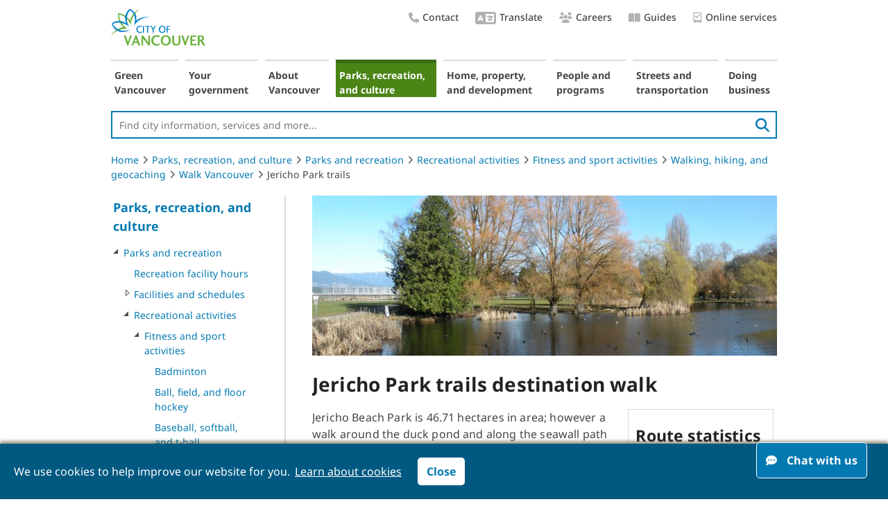

--- FILE ---
content_type: text/html; charset=utf-8
request_url: https://vancouver.ca/parks-recreation-culture/jericho-park-trails.aspx
body_size: 16250
content:
<!DOCTYPE html> 
<html lang="en">
    
                
            

        
    <head><!-- PageID 36503 -->
        <meta charset = "utf-8">
        <title>Jericho Park trails walk | City of Vancouver</title>

        <link rel="icon" href="/images/cov/ui/favicon.ico" type="image/x-icon" />
        <link rel="shortcut icon" href="/images/cov/ui/favicon.ico" type="image/x-icon" /> 
        <link rel="canonical" href="https://vancouver.ca/parks-recreation-culture/jericho-park-trails.aspx" />
        
        
        
        
        
              

        <meta name="description" content="The Jericho Beach Park walking trail boasts views of a thriving metropolis, while maintaining its own tranquility and diversity." />
        <meta name="keywords" content="" />
        <meta name="author" content="City of Vancouver" />
        <meta name="rating" content="general" />
        <meta name="robots" content="index, follow" />
                        
        <meta name="published" content="Mon, 19 Jan 2026 17:45:31" />
        <meta name="modified" content="Wed, 04 May 2016 13:41:04" />
        <meta name="guid" content="75903CA078874F23B488FF4D0AD5F48A" />
        <meta name="id" content="36503" />


        <meta property="og:image" content="https://vancouver.ca/images/cov/feature/covlogo-share.png" />
        
        <meta property="og:title" content="Jericho Park trails destination walk" />
        <meta property="og:description" content="The Jericho Beach Park walking trail boasts views of a thriving metropolis, while maintaining its own tranquility and diversity." />
        <meta property="og:url" content="https://vancouver.ca/parks-recreation-culture/jericho-park-trails.aspx" />
        
        <!-- Twitter Card //-->
        <meta name="twitter:card" content="summary_large_image" />
        <meta name="twitter:site" content="@CityofVancouver" />
        <meta name="twitter:title" content="Jericho Park trails destination walk" />
        <meta name="twitter:description" content="The Jericho Beach Park walking trail boasts views of a thriving metropolis, while maintaining its own tranquility and diversity." />
        <meta name="twitter:image" content="https://vancouver.ca/images/cov/feature/covlogo-share.png" />
        <meta name="twitter:image:alt" content="City of Vancouver" />

        <!-- JavaScript -->
<script type="text/javascript" src="/js/cov/jquery-3.7.0.min.js"></script>
        
<!-- Data Layer -->
    <script>
dataLayer = [{'pageID':'36503'}];
    </script>
<!-- End Data Layer -->
<!-- Optimizely -->
    <!--script src="//cdn.optimizely.com/js/565901011.js"></script//-->
<!-- End Optimizely -->



<!-- Google Tag Manager -->
    <script>(function(w,d,s,l,i){w[l]=w[l]||[];w[l].push({'gtm.start':new Date().getTime(),event:'gtm.js'});var f=d.getElementsByTagName(s)[0],j=d.createElement(s),dl=l!='dataLayer'?'&l='+l:'';j.async=true;j.src='//www.googletagmanager.com/gtm.js?id='+i+dl;f.parentNode.insertBefore(j,f);})(window,document,'script','dataLayer','GTM-KMLTDN');</script>
<!-- End Google Tag Manager -->

	

        <link rel="stylesheet" media="screen" href="/css/cov/layout.css?v20250521" />
        <link rel="stylesheet" media="screen" href="/css/cov/layout-wide.css?v20200402" />
        <!--[if lte IE 8]><link rel="stylesheet" href="/css/cov/ieonly.css" /><![endif]-->
        <link rel="stylesheet" href="/css/cov/main.css?v20240429" />
        <link rel="stylesheet" media="print" href="/css/cov/print.css?v20240429" />
        <link rel="stylesheet" href="/css/cov/nivo-slider.css?v201605" />
        <link rel="stylesheet" href="/css/cov/activenet.css?v20190515" />
        <link rel="stylesheet" href="/css/cov/font.css" />
        

        
        <script type="text/javascript" src="/js/cov/common.js?v20220906"></script>
        <script type="text/javascript" src="/js/cov/tweener.js"></script>
        <script type="text/javascript" src="/js/cov/mediaGallery.js"></script>
        <script type="text/javascript" src="/js/cov/ypGoogleMap.js"></script>
        <script type="text/javascript" src="/js/cov/jquery.nivo.slider.js"></script>
       

        <!-- Widgets CSS/JS -->
        <link rel="stylesheet" href="/css/cov/widgets.css?v20240429" />
        
        <!-- Fontawesome CSS/JS -->
        
        <link rel="stylesheet" href="/resources/font-awesome-pro/v6/css/cov-custom.css" />
        
        
        <script type="text/javascript" src="/js/cov/jquery.event.move.js"></script>
        <script type="text/javascript" src="/js/cov/widgets.js"></script>
        <script type="text/javascript" src="/js/cov/fusioncharts.js"></script>
        <script type="text/javascript" src="/js/cov/fusioncharts.theme.js"></script>
        
        <!--
        <link href="//fonts.googleapis.com/css?family=Montserrat:400,500,700" rel="stylesheet" type="text/css">
        <link rel="stylesheet" type="text/css" href="https://cloud.typography.com/7967596/6671792/css/fonts.css?v201810" />
        //-->


        <meta name="viewport" content="width=device-width, initial-scale=1" />
        <link rel="stylesheet" media="screen" href="/css/cov/responsive.css?v20240429" />
        <script type="text/javascript" src="/js/cov/responsive-1.1.js?v20200811"></script>

    </head>
    <body class="content p75903CA078874F23B488FF4D0AD5F48A  showHelp  ">
        
        

<!-- Google Tag Manager -->
    <noscript><iframe src="//www.googletagmanager.com/ns.html?id=GTM-KMLTDN" height="0" width="0" style="display:none;visibility:hidden"></iframe></noscript>
<!-- End Google Tag Manager -->


        
        
        
           
     
        
        
        <div id="doc">
            <div id="doc2" class="contentWide">
                <!--googleoff: all-->
                <div id="header" role="banner">
                    <div class="accessibility">
	<div class="skip-links">
		<ul>
			<li><a href="#content" class="skip">Skip to content</a> </li>
			<li><a href="#topNav" class="skip">Skip to main navigation</a></li>
			<li><a href="#leftRail" class="skip">Skip to section navigation</a></li>
			<li><a href="#header-site-search" class="skip">Skip to search</a></li>
		</ul>
	</div>
</div>
<a id="logo" href="/default.aspx"><img src="/images/cov/ui/covLogo.png" alt="City Of Vancouver home page" /></a>

<div style="display:none">
<svg viewBox="0 0 100 100" xmlns="http://www.w3.org/2000/svg">
    <defs>
        <filter x="-50%" y="-50%" width="200%" height="200%" filterUnits="objectBoundingBox" id="house-filter-1">
            <feOffset dx="0" dy="0" in="SourceAlpha" result="shadowOffsetOuter1" />
            <feGaussianBlur stdDeviation="5" in="shadowOffsetOuter1" result="shadowBlurOuter1" />
            <feColorMatrix values="0 0 0 0 0   0 0 0 0 0   0 0 0 0 0  0 0 0 0.25 0" type="matrix" in="shadowBlurOuter1" result="shadowMatrixOuter1" />
            <feMerge>
                <feMergeNode in="shadowMatrixOuter1" />
                <feMergeNode in="SourceGraphic" />
            </feMerge>
        </filter>
        <polyline points="0 0 48.3189468 0 48.3189468 41.7299995 0 41.7299995" />
        <polyline points="0 0 58.94325 0 58.94325 45 0 45" />
        <polygon points="0 0.100206186 30.9278351 0.100206186 30.9278351 32 0 32" />
    </defs>
		<symbol xmlns="http://www.w3.org/2000/svg" xmlns:xlink="http://www.w3.org/1999/xlink" viewBox="0 0 26 20" style="enable-background:new 0 0 14 14;" xml:space="preserve" id="icon-chat">
				<title>chat</title>
				<path fill-rule="evenodd" clip-rule="evenodd" d="M18.5683 7.14286C18.5683 5.17857 17.6607 3.49702 15.8456 2.09821C14.0304 0.699405 11.8433 0 9.28417 0C6.72507 0 4.53793 0.699405 2.72276 2.09821C0.907587 3.49702 0 5.17857 0 7.14286C0 8.66071 0.565382 10.0298 1.69615 11.25C1.24979 12.2619 0.714167 13.0655 0.0892708 13.6607C0 13.7798 -0.0148785 13.9137 0.0446354 14.0625C0.0743924 14.122 0.119028 14.1815 0.178542 14.2411C0.238056 14.2708 0.297569 14.2857 0.357083 14.2857C1.7259 14.2857 3.05009 13.9137 4.32964 13.1696C5.84724 13.9137 7.49875 14.2857 9.28417 14.2857C11.8433 14.2857 14.0304 13.5863 15.8456 12.1875C17.6607 10.7887 18.5683 9.10714 18.5683 7.14286ZM5.03388 8.60806C5.68114 8.60806 6.20585 8.127 6.20585 7.53358C6.20585 6.94016 5.68114 6.4591 5.03388 6.4591C4.38662 6.4591 3.86192 6.94016 3.86192 7.53358C3.86192 8.127 4.38662 8.60806 5.03388 8.60806ZM10.5031 7.53358C10.5031 8.127 9.97835 8.60806 9.33109 8.60806C8.68383 8.60806 8.15912 8.127 8.15912 7.53358C8.15912 6.94016 8.68383 6.4591 9.33109 6.4591C9.97835 6.4591 10.5031 6.94016 10.5031 7.53358ZM13.6283 8.60806C14.2756 8.60806 14.8003 8.127 14.8003 7.53358C14.8003 6.94016 14.2756 6.4591 13.6283 6.4591C12.981 6.4591 12.4563 6.94016 12.4563 7.53358C12.4563 8.127 12.981 8.60806 13.6283 8.60806Z" />
				<path d="M25.6207 19.375C24.9958 18.7798 24.4602 17.9762 24.0139 16.9643C25.1446 15.744 25.71 14.375 25.71 12.8571C25.71 11.3988 25.1744 10.0744 24.1031 8.88393C23.0319 7.66369 21.6482 6.78571 19.952 6.25C19.9818 6.51786 19.9967 6.81548 19.9967 7.14286C19.9967 9.49405 18.9403 11.5179 16.8276 13.2143C14.7446 14.881 12.2301 15.7143 9.28417 15.7143C8.86757 15.7143 8.39146 15.6845 7.85583 15.625C8.57 16.9345 9.70076 17.9911 11.2481 18.7946C12.7955 19.5982 14.5214 20 16.4258 20C18.2112 20 19.8628 19.628 21.3804 18.8839C22.6599 19.628 23.9841 20 25.3529 20C25.5017 20 25.6058 19.9256 25.6654 19.7768C25.7249 19.628 25.71 19.494 25.6207 19.375Z" />
		</symbol>

     <symbol xmlns="http://www.w3.org/2000/svg" viewBox="0 0 35 26" fill="none" id="quote-top">
        <title>Quote top</title>
            <g>
                <path d="M15.0127 0C2.07617 1.14551 0.743652 8.85742 0.665039 13.4009V26H13.1309V13.4009H8.07422C7.22705 7.35352 13.0527 4.84863 16.0708 4.35254L15.0127 0Z" fill="#337d78"/>
                <path d="M33.6064 0C20.6699 1.14551 19.3374 8.85742 19.2588 13.4009V26H31.7246V13.4009H26.668C25.8208 7.35352 31.6465 4.84863 34.6646 4.35254L33.6064 0Z" fill="#337d78"/>
            </g>
    </symbol>
    <symbol xmlns="http://www.w3.org/2000/svg" viewBox="0 0 35 27" fill="none" id="quote-bottom">
        <title>Quote bottom</title>
            <g>
                <path d="M20.4604 26.5C33.397 25.3545 34.7295 17.6426 34.8081 13.0991L34.8081 0.5L22.3423 0.499999L22.3423 13.0991L27.3989 13.0991C28.2461 19.1465 22.4204 21.6514 19.4023 22.1475L20.4604 26.5Z" fill="#337d78"/>
                <path d="M1.8667 26.5C14.8032 25.3545 16.1357 17.6426 16.2144 13.0991L16.2144 0.499998L3.74854 0.499997L3.74854 13.0991L8.80518 13.0991C9.65234 19.1465 3.82666 21.6514 0.808594 22.1475L1.8667 26.5Z" fill="#337d78"/>
            </g>
    </symbol>
    <symbol xmlns="http://www.w3.org/2000/svg" viewBox="0 0 14 17" id="icon-tablet">
        <title>Online services</title>
            <g>
                <path d="M5.49159 9.88828C5.65683 10.0535 5.93774 10.0535 6.10298 9.88828L10.9611 5.03019C11.1263 4.86495 11.1263 4.58404 10.9611 4.4188L10.3662 3.82393C10.201 3.65869 9.93658 3.65869 9.77134 3.82393L5.80555 7.78972L3.93833 5.93902C3.77308 5.77378 3.5087 5.77378 3.34346 5.93902L2.74859 6.53389C2.58335 6.69913 2.58335 6.98004 2.74859 7.14528L5.49159 9.88828Z"/>
                <path d="M11.8834 0.5H1.82626C1.05483 0.5 0.454834 1.11875 0.454834 1.85V15.15C0.454834 15.9094 1.05483 16.5 1.82626 16.5H11.8834C12.6263 16.5 13.2548 15.9094 13.2548 15.15V1.85C13.2548 1.11875 12.6263 0.5 11.8834 0.5ZM6.85483 15.6C6.34055 15.6 5.94055 15.2063 5.94055 14.7C5.94055 14.2219 6.34055 13.8 6.85483 13.8C7.34055 13.8 7.76912 14.2219 7.76912 14.7C7.76912 15.2063 7.34055 15.6 6.85483 15.6ZM11.8834 12.5625C11.8834 12.7594 11.712 12.9 11.5405 12.9H2.16912C1.96912 12.9 1.82626 12.7594 1.82626 12.5625V2.1875C1.82626 2.01875 1.96912 1.85 2.16912 1.85H11.5405C11.712 1.85 11.8834 2.01875 11.8834 2.1875V12.5625Z"/>
            </g>
    </symbol>
</svg>
</div>

<div class="utility-nav right">
   <ul class="list-plain">
		 <li>
				<a href="/your-government/contact-the-city-of-vancouver.aspx">
					 <i class="utility-nav-icon fa-icon fas fa-phone" aria-hidden="true"></i>Contact
				</a>
		 </li>
		<li>
			 <a href="/translate.aspx">
					<i class="utility-nav-icon fa-icon fas fa-language" aria-hidden="true" style="font-size: 24px;"></i>Translate
			</a>
		</li>
		<li>
			 <a href="/your-government/work-for-the-city-of-vancouver.aspx">
					<i class="utility-nav-icon fa-icon fas fa-users" aria-hidden="true"></i>Careers
			</a>
		</li>


<!--      <li><a href="/our-city/careers.html">Careers</a></li>
      <li><a href="/news-and-events.html">News &amp; Events</a></li>-->

      <li>
         <a href="/guides.aspx">
            <i class="utility-nav-icon fa-icon fas fa-book-open" aria-hidden="true"></i>Guides
        </a>
      </li>
      				<li>
			 <a href="/online-services.aspx">
										<svg aria-hidden="true">
						 <use xlink:href="#icon-tablet"  tabindex="-1"></use>
					</svg>Online services
			</a>
		</li>
   </ul>
</div>

<a id="neighbourhoodsDropDown" href="/news-calendar/10989.aspx" class="lnkDropdown" style="display:none;">Areas of the city</a>

<script type="text/javascript">
    function SetBackImage(SectionGuid)
    {
        if(SectionGuid == '')
        {
            SectionGuid = 'Default';
        }
        var BackGroundImages = $('#background-image-data .' + SectionGuid);
        var NumberofBackgrounds = $(BackGroundImages).length;
        if(NumberofBackgrounds == 0)
        {
            BackGroundImages = $('#background-image-data .' + SectionGuid);
            NumberofBackgrounds = $(BackGroundImages).length;
        }
        var BackGroundImage = $(BackGroundImages).filter(':eq(' + Math.floor((Math.random()*NumberofBackgrounds)) + ')').text();
        //$('body').css('background-image', 'url(' + BackGroundImage + ')');

        SetBodyClass(SectionGuid);
    }

    function SetBodyClass(SectionGuid)
    {
        $('body').addClass('s' + SectionGuid);
    }

    function InheritFromLinkInBreadCrumb(BreadcrumbLinkPosition, SourceAndTargetDomId)
    {
        if(BreadcrumbLinkPosition == null)
            return;

        var BreadcrumbLinkObject = $('.crumbNav a:eq(' + (BreadcrumbLinkPosition-1) + ')');

        if($(BreadcrumbLinkObject).length > 0)
        {
            
            var BreadcrumbLink = $(BreadcrumbLinkObject).attr('href');
            $.get(BreadcrumbLink , function(data) {
                $('#' + SourceAndTargetDomId).append($(data).find('#' + SourceAndTargetDomId));
            });
            

            
        }
    }
</script>

                    <script type="text/javascript">
                        SetBackImage('3D48BA295D9A4E8FAE0F95755D65318D');
                    </script>
                    <nav aria-label="Main navigation">
                        <ul id="topNav">
                            <li id="s66ED949F063F4F5186AA9B8C51ECF602" class="isParent notSelected s66ED949F063F4F5186AA9B8C51ECF602"><a href="/green-vancouver.aspx">Green Vancouver</a></li><li id="s5785640C8B3C4775A3C50AC844695609" class="isParent notSelected s5785640C8B3C4775A3C50AC844695609"><a href="/your-government.aspx">Your government</a></li><li id="s40817C78182C4DF6A38920F36FFA0369" class="isParent notSelected s40817C78182C4DF6A38920F36FFA0369"><a href="/about-vancouver.aspx">About Vancouver</a></li><li id="s3D48BA295D9A4E8FAE0F95755D65318D" class="isParent isSelected s3D48BA295D9A4E8FAE0F95755D65318D"><a href="/parks-recreation-culture.aspx">Parks, recreation, and culture</a></li><li id="s95C37A60D9EF4577B6E4DAFDE81CD315" class="isParent notSelected s95C37A60D9EF4577B6E4DAFDE81CD315"><a href="/home-property-development.aspx">Home, property, and development</a></li><li id="sC2B4C2DC13D8429385393D092BE31D4A" class="isParent notSelected sC2B4C2DC13D8429385393D092BE31D4A"><a href="/people-programs.aspx">People and programs</a></li><li id="s1B48E3BC89AD4680B2E902C48640C64A" class="isParent notSelected s1B48E3BC89AD4680B2E902C48640C64A"><a href="/streets-transportation.aspx">Streets and transportation</a></li><li id="s83B05EAE7905419981E4FC0BE75FA7D8" class="isParent notSelected s83B05EAE7905419981E4FC0BE75FA7D8"><a href="/doing-business.aspx">Doing business</a></li>
                        </ul>
                    </nav>
                    <p id="cov-cta"><a href="/your-government/contact-the-city-of-vancouver.aspx" rel="nofollow">&nbsp;</a></p>
                    <div class="search-wrapper" role="search">
			            <form class="header-searchbox searchbox-open" method="get" action="/search.aspx">
                            <label for="header-site-search" class="hidden">Site Search:</label>
                            <input id="header-site-search" type="search" placeholder="Find city information, services and more..." name="q" class="header-searchbox-input" onkeyup="headerSearchButtonUp();" required>
                            <input type="hidden" name="ftype" value="Webpage">
                            <button id="search-button" class="pull-right" aria-label="search">
                                <i class="fas fa-search" aria-hidden="true"></i>
                            </button>

                        </form>
                    </div>
                    <script>
                    $("#topNav").on("mouseover", function () {
                        $("#header-site-search").blur();
                    })
                </script>                    
                </div>
                <nav aria-label="breadcrumb">
                <ol class="breadcrumb">
                    <li><a href="/default.aspx">Home</a><i class="fal fa-angle-right"></i></li><li><a href="/parks-recreation-culture.aspx">Parks, recreation, and culture</a><i class="fal fa-angle-right"></i></li><li><a href="/parks-recreation-culture/parks-and-recreation.aspx">Parks and recreation</a><i class="fal fa-angle-right"></i></li><li><a href="/parks-recreation-culture/recreational-activities.aspx">Recreational activities</a><i class="fal fa-angle-right"></i></li><li><a href="/parks-recreation-culture/fitness-and-sport-activities.aspx">Fitness and sport activities</a><i class="fal fa-angle-right"></i></li><li><a href="/parks-recreation-culture/walking-hiking-and-geocaching.aspx">Walking, hiking, and geocaching</a><i class="fal fa-angle-right"></i></li><li><a href="/parks-recreation-culture/walk-vancouver.aspx">Walk Vancouver</a><i class="fal fa-angle-right"></i></li><li>Jericho Park trails</li>
                </ol>
                </nav>
                <div id="leftRail" role="navigation" aria-label="Section navigation">
                    <a class="topmenulink " href="/parks-recreation-culture.aspx">Parks, recreation, and culture</a>
<ul>
    <li class="
isParent isSelected 
"><a href="#" onclick="window.location = $(this).next().attr('href');" tabindex="-1"><div></div></a><a class="menulink" href="/parks-recreation-culture/parks-and-recreation.aspx?">Parks and recreation</a>
    
                <ul>
                    <li class="
isLast 
notSelected"><a href="#" onclick="window.location = $(this).next().attr('href');" tabindex="-1"><div></div></a><a class="menulink" href="/parks-recreation-culture/recreation-facility-hours.aspx?">Recreation facility hours</a></li><li class="
isParent 
notSelected"><a href="#" onclick="window.location = $(this).next().attr('href');" tabindex="-1"><div></div></a><a class="menulink" href="/parks-recreation-culture/facilities-and-schedules.aspx?">Facilities and schedules</a></li><li class="
isParent isSelected 
"><a href="#" onclick="window.location = $(this).next().attr('href');" tabindex="-1"><div></div></a><a class="menulink" href="/parks-recreation-culture/recreational-activities.aspx?">Recreational activities</a>
    
                <ul>
                    <li class="
isParent isSelected 
"><a href="#" onclick="window.location = $(this).next().attr('href');" tabindex="-1"><div></div></a><a class="menulink" href="/parks-recreation-culture/fitness-and-sport-activities.aspx?">Fitness and sport activities</a>
    
                <ul>
                    <li class="
isLast 
notSelected"><a href="#" onclick="window.location = $(this).next().attr('href');" tabindex="-1"><div></div></a><a class="menulink" href="/parks-recreation-culture/badminton.aspx?">Badminton</a></li><li class="
isLast 
notSelected"><a href="#" onclick="window.location = $(this).next().attr('href');" tabindex="-1"><div></div></a><a class="menulink" href="/parks-recreation-culture/ball-field-floor-hockey.aspx?">Ball, field, and floor hockey</a></li><li class="
isLast 
notSelected"><a href="#" onclick="window.location = $(this).next().attr('href');" tabindex="-1"><div></div></a><a class="menulink" href="/parks-recreation-culture/baseball-and-t-ball.aspx?">Baseball, softball, and t-ball</a></li><li class="
isLast 
notSelected"><a href="#" onclick="window.location = $(this).next().attr('href');" tabindex="-1"><div></div></a><a class="menulink" href="/parks-recreation-culture/basketball.aspx?">Basketball</a></li><li class="
isLast 
notSelected"><a href="#" onclick="window.location = $(this).next().attr('href');" tabindex="-1"><div></div></a><a class="menulink" href="/parks-recreation-culture/bicycling.aspx?">Bicycling</a></li><li class="
isLast 
notSelected"><a href="#" onclick="window.location = $(this).next().attr('href');" tabindex="-1"><div></div></a><a class="menulink" href="/parks-recreation-culture/disc-golf.aspx?">Disc golf</a></li><li class="
isLast 
notSelected"><a href="#" onclick="window.location = $(this).next().attr('href');" tabindex="-1"><div></div></a><a class="menulink" href="/parks-recreation-culture/fitness-classes.aspx?">Fitness classes</a></li><li class="
isLast 
notSelected"><a href="#" onclick="window.location = $(this).next().attr('href');" tabindex="-1"><div></div></a><a class="menulink" href="/parks-recreation-culture/ice-hockey.aspx?">Ice hockey</a></li><li class="
isLast 
notSelected"><a href="#" onclick="window.location = $(this).next().attr('href');" tabindex="-1"><div></div></a><a class="menulink" href="/parks-recreation-culture/skating.aspx?">Ice skating</a></li><li class="
isLast 
notSelected"><a href="#" onclick="window.location = $(this).next().attr('href');" tabindex="-1"><div></div></a><a class="menulink" href="/parks-recreation-culture/indoor-cycling.aspx?">Indoor cycling</a></li><li class="
isLast 
notSelected"><a href="#" onclick="window.location = $(this).next().attr('href');" tabindex="-1"><div></div></a><a class="menulink" href="/parks-recreation-culture/martial-arts-and-self-defense.aspx?">Martial arts and self-defense</a></li><li class="
isLast 
notSelected"><a href="#" onclick="window.location = $(this).next().attr('href');" tabindex="-1"><div></div></a><a class="menulink" href="/parks-recreation-culture/outdoor-and-wilderness-sports.aspx?">Outdoor and wilderness sports</a></li><li class="
isParent 
notSelected"><a href="#" onclick="window.location = $(this).next().attr('href');" tabindex="-1"><div></div></a><a class="menulink" href="/parks-recreation-culture/paddling-and-boating.aspx?">Paddling and boating</a></li><li class="
isParent 
notSelected"><a href="#" onclick="window.location = $(this).next().attr('href');" tabindex="-1"><div></div></a><a class="menulink" href="/parks-recreation-culture/personal-training.aspx?">Personal training</a></li><li class="
isParent 
notSelected"><a href="#" onclick="window.location = $(this).next().attr('href');" tabindex="-1"><div></div></a><a class="menulink" href="/parks-recreation-culture/pickleball.aspx?">Pickleball</a></li><li class="
isParent 
notSelected"><a href="#" onclick="window.location = $(this).next().attr('href');" tabindex="-1"><div></div></a><a class="menulink" href="/parks-recreation-culture/racquetball-squash.aspx?">Racquetball and squash</a></li><li class="
isLast 
notSelected"><a href="#" onclick="window.location = $(this).next().attr('href');" tabindex="-1"><div></div></a><a class="menulink" href="/parks-recreation-culture/running.aspx?">Running</a></li><li class="
isLast 
notSelected"><a href="#" onclick="window.location = $(this).next().attr('href');" tabindex="-1"><div></div></a><a class="menulink" href="/parks-recreation-culture/soccer.aspx?">Soccer</a></li><li class="
isParent 
notSelected"><a href="#" onclick="window.location = $(this).next().attr('href');" tabindex="-1"><div></div></a><a class="menulink" href="/parks-recreation-culture/tennis.aspx?">Tennis</a></li><li class="
isLast 
notSelected"><a href="#" onclick="window.location = $(this).next().attr('href');" tabindex="-1"><div></div></a><a class="menulink" href="/parks-recreation-culture/volleyball.aspx?">Volleyball</a></li><li class="
isParent isSelected 
"><a href="#" onclick="window.location = $(this).next().attr('href');" tabindex="-1"><div></div></a><a class="menulink" href="/parks-recreation-culture/walking-hiking-and-geocaching.aspx?">Walking, hiking, and geocaching</a>
    
                <ul>
                    <li class="
isParent isSelected 
"><a href="#" onclick="window.location = $(this).next().attr('href');" tabindex="-1"><div></div></a><a class="menulink" href="/parks-recreation-culture/walk-vancouver.aspx?">Walk Vancouver</a>
    
                <ul>
                    <li class="
isLast 
notSelected"><a href="#" onclick="window.location = $(this).next().attr('href');" tabindex="-1"><div></div></a><a class="menulink" href="/parks-recreation-culture/britannia-community-art-walk.aspx?">Britannia community art walk</a></li><li class="
isLast 
notSelected"><a href="#" onclick="window.location = $(this).next().attr('href');" tabindex="-1"><div></div></a><a class="menulink" href="/parks-recreation-culture/chinatown-architectural-walk.aspx?">Chinatown Architectural Walk</a></li><li class="
isLast 
notSelected"><a href="#" onclick="window.location = $(this).next().attr('href');" tabindex="-1"><div></div></a><a class="menulink" href="/parks-recreation-culture/coal-harbour-seawall.aspx?">Coal Harbour seawall</a></li><li class="
isLast 
notSelected"><a href="#" onclick="window.location = $(this).next().attr('href');" tabindex="-1"><div></div></a><a class="menulink" href="/parks-recreation-culture/downtown-architectural-walk.aspx?">Downtown Architectural Walk</a></li><li class="
isLast 
notSelected"><a href="#" onclick="window.location = $(this).next().attr('href');" tabindex="-1"><div></div></a><a class="menulink" href="/parks-recreation-culture/everett-crowley-trails.aspx?">Everett Crowley trails</a></li><li class="
isLast 
notSelected"><a href="#" onclick="window.location = $(this).next().attr('href');" tabindex="-1"><div></div></a><a class="menulink" href="/parks-recreation-culture/false-creek-olympic-village.aspx?">False Creek Olympic Village</a></li><li class="
isLast 
notSelected"><a href="#" onclick="window.location = $(this).next().attr('href');" tabindex="-1"><div></div></a><a class="menulink" href="/parks-recreation-culture/false-creek-north.aspx?">False Creek North</a></li><li class="
isLast 
notSelected"><a href="#" onclick="window.location = $(this).next().attr('href');" tabindex="-1"><div></div></a><a class="menulink" href="/parks-recreation-culture/false-creek-south.aspx?">False Creek South</a></li><li class="
isLast 
notSelected"><a href="#" onclick="window.location = $(this).next().attr('href');" tabindex="-1"><div></div></a><a class="menulink" href="/parks-recreation-culture/gastown-architectural-walk.aspx?">Gastown architectural walk</a></li><li class="
isLast 
notSelected"><a href="#" onclick="window.location = $(this).next().attr('href');" tabindex="-1"><div></div></a><a class="menulink" href="/parks-recreation-culture/granville-island-to-kitsilano-pool.aspx?">Granville Island to Kitsilano Pool</a></li><li class="
isLast 
notSelected"><a href="#" onclick="window.location = $(this).next().attr('href');" tabindex="-1"><div></div></a><a class="menulink" href="/parks-recreation-culture/hillcrest-to-queen-elizabeth-park.aspx?">Hillcrest to Queen Elizabeth Park</a></li><li class="
isLast 
notSelected"><a href="#" onclick="window.location = $(this).next().attr('href');" tabindex="-1"><div></div></a><a class="menulink" href="/parks-recreation-culture/historic-steam-line-walk.aspx?">Historic Steam Line</a></li><li class="
isLast 
notSelected"><a href="#" onclick="window.location = $(this).next().attr('href');" tabindex="-1"><div></div></a><a class="menulink" href="/parks-recreation-culture/hastings-park-sanctuary.aspx?">Hastings Park Sanctuary </a></li><li class="
isLast isCurrent 
"><a href="#" onclick="window.location = $(this).next().attr('href');" tabindex="-1"><div></div></a><a class="menulink" href="/parks-recreation-culture/jericho-park-trails.aspx?">Jericho Park trails</a>
    
</li><li class="
isLast 
notSelected"><a href="#" onclick="window.location = $(this).next().attr('href');" tabindex="-1"><div></div></a><a class="menulink" href="/parks-recreation-culture/mccleery-to-deering-island-park.aspx?">McCleery to Deering Island Park</a></li><li class="
isLast 
notSelected"><a href="#" onclick="window.location = $(this).next().attr('href');" tabindex="-1"><div></div></a><a class="menulink" href="/parks-recreation-culture/park-tracks-and-paths.aspx?">Park Tracks and Paths</a></li><li class="
isLast 
notSelected"><a href="#" onclick="window.location = $(this).next().attr('href');" tabindex="-1"><div></div></a><a class="menulink" href="/parks-recreation-culture/queen-elizabeth-garden.aspx?">Queen Elizabeth garden</a></li><li class="
isLast 
notSelected"><a href="#" onclick="window.location = $(this).next().attr('href');" tabindex="-1"><div></div></a><a class="menulink" href="/parks-recreation-culture/riverfront-park-walk.aspx?">Riverfront Park walk</a></li><li class="
isLast 
notSelected"><a href="#" onclick="window.location = $(this).next().attr('href');" tabindex="-1"><div></div></a><a class="menulink" href="/parks-recreation-culture/spanish-banks.aspx?">Spanish Banks</a></li><li class="
isLast 
notSelected"><a href="#" onclick="window.location = $(this).next().attr('href');" tabindex="-1"><div></div></a><a class="menulink" href="/parks-recreation-culture/stanley-park-beaver-lake-trail.aspx?">Stanley Park - Beaver Lake trail</a></li><li class="
isLast 
notSelected"><a href="#" onclick="window.location = $(this).next().attr('href');" tabindex="-1"><div></div></a><a class="menulink" href="/parks-recreation-culture/stanley-park-environmental-art-walk.aspx?">Stanley Park - Environmental Art </a></li><li class="
isLast 
notSelected"><a href="#" onclick="window.location = $(this).next().attr('href');" tabindex="-1"><div></div></a><a class="menulink" href="/parks-recreation-culture/stanley-park-lost-lagoon.aspx?">Stanley Park - Lost Lagoon</a></li><li class="
isLast 
notSelected"><a href="#" onclick="window.location = $(this).next().attr('href');" tabindex="-1"><div></div></a><a class="menulink" href="/parks-recreation-culture/stanley-park-seawall.aspx?">Stanley Park Seawall</a></li><li class="
isLast 
notSelected"><a href="#" onclick="window.location = $(this).next().attr('href');" tabindex="-1"><div></div></a><a class="menulink" href="/parks-recreation-culture/sunset-beach-to-english-bay.aspx?">Sunset Beach to English Bay</a></li><li class="
isLast 
notSelected"><a href="#" onclick="window.location = $(this).next().attr('href');" tabindex="-1"><div></div></a><a class="menulink" href="/parks-recreation-culture/trout-lake-trail.aspx?">Trout Lake trail</a></li><li class="
isLast 
notSelected"><a href="#" onclick="window.location = $(this).next().attr('href');" tabindex="-1"><div></div></a><a class="menulink" href="/parks-recreation-culture/west-end-architectural-walk.aspx?">West End Architectural Walk</a></li><li class="
isLast 
notSelected"><a href="#" onclick="window.location = $(this).next().attr('href');" tabindex="-1"><div></div></a><a class="menulink" href="/parks-recreation-culture/vandusen-perimeter.aspx?">VanDusen perimeter</a></li><li class="
isLast 
notSelected"><a href="#" onclick="window.location = $(this).next().attr('href');" tabindex="-1"><div></div></a><a class="menulink" href="/parks-recreation-culture/yaletown-art-walk.aspx?">Yaletown Art</a></li>
                </ul>
            
</li>
                </ul>
            
</li><li class="
isLast 
notSelected"><a href="#" onclick="window.location = $(this).next().attr('href');" tabindex="-1"><div></div></a><a class="menulink" href="/parks-recreation-culture/weight-training.aspx?">Weight training</a></li><li class="
isParent 
notSelected"><a href="#" onclick="window.location = $(this).next().attr('href');" tabindex="-1"><div></div></a><a class="menulink" href="/parks-recreation-culture/windsurfing-skimboarding-and-standup-paddling.aspx?">Windsurfing, skimboarding, and standup paddling</a></li><li class="
isLast 
notSelected"><a href="#" onclick="window.location = $(this).next().attr('href');" tabindex="-1"><div></div></a><a class="menulink" href="/parks-recreation-culture/yoga-and-pilates.aspx?">Yoga and pilates</a></li>
                </ul>
            
</li><li class="
isLast 
notSelected"><a href="#" onclick="window.location = $(this).next().attr('href');" tabindex="-1"><div></div></a><a class="menulink" href="/parks-recreation-culture/swimming-and-water-activities.aspx?">Swimming and water activities</a></li><li class="
isLast 
notSelected"><a href="#" onclick="window.location = $(this).next().attr('href');" tabindex="-1"><div></div></a><a class="menulink" href="/parks-recreation-culture/adapted-and-integrated-programs.aspx?">Adapted and supported programs</a></li><li class="
isParent 
notSelected"><a href="#" onclick="window.location = $(this).next().attr('href');" tabindex="-1"><div></div></a><a class="menulink" href="/parks-recreation-culture/art-and-cultural-activities.aspx?">Art and cultural activities</a></li><li class="
isLast 
notSelected"><a href="#" onclick="window.location = $(this).next().attr('href');" tabindex="-1"><div></div></a><a class="menulink" href="/parks-recreation-culture/educational-activities.aspx?">Educational activities</a></li><li class="
isLast 
notSelected"><a href="#" onclick="window.location = $(this).next().attr('href');" tabindex="-1"><div></div></a><a class="menulink" href="/parks-recreation-culture/parks-recreation-events.aspx?">Events</a></li><li class="
isLast 
notSelected"><a href="#" onclick="window.location = $(this).next().attr('href');" tabindex="-1"><div></div></a><a class="menulink" href="/parks-recreation-culture/social-activities.aspx?">Social activities</a></li><li class="
isLast 
notSelected"><a href="#" onclick="window.location = $(this).next().attr('href');" tabindex="-1"><div></div></a><a class="menulink" href="/parks-recreation-culture/daycamps-and-childcare-community-centres.aspx?">Daycamps and childcare</a></li><li class="
isLast 
notSelected"><a href="#" onclick="window.location = $(this).next().attr('href');" tabindex="-1"><div></div></a><a class="menulink" href="/parks-recreation-culture/parent-and-tot.aspx?">Parent and tot</a></li>
                </ul>
            
</li><li class="
isParent 
notSelected"><a href="#" onclick="window.location = $(this).next().attr('href');" tabindex="-1"><div></div></a><a class="menulink" href="/parks-recreation-culture/fitness-passes-and-discount-cards.aspx?">Passes, discounts, and gift cards</a></li><li class="
isParent 
notSelected"><a href="#" onclick="window.location = $(this).next().attr('href');" tabindex="-1"><div></div></a><a class="menulink" href="/parks-recreation-culture/parks-gardens-and-beaches.aspx?">Parks, gardens, and beaches</a></li><li class="
isParent 
notSelected"><a href="#" onclick="window.location = $(this).next().attr('href');" tabindex="-1"><div></div></a><a class="menulink" href="/parks-recreation-culture/plan-and-book-an-event.aspx?">Plan and book an event in a park</a></li><li class="
isParent 
notSelected"><a href="#" onclick="window.location = $(this).next().attr('href');" tabindex="-1"><div></div></a><a class="menulink" href="/parks-recreation-culture/greening-the-city.aspx?">Nature, environment, and sustainability</a></li><li class="
isParent 
notSelected"><a href="#" onclick="window.location = $(this).next().attr('href');" tabindex="-1"><div></div></a><a class="menulink" href="/parks-recreation-culture/improving-parks-and-recreation.aspx?">Improving parks and recreation</a></li><li class="
isLast 
notSelected"><a href="#" onclick="window.location = $(this).next().attr('href');" tabindex="-1"><div></div></a><a class="menulink" href="/parks-recreation-culture/contact-parks.aspx?">Contact Parks</a></li><li class="
isLast 
notSelected"><a href="#" onclick="window.location = $(this).next().attr('href');" tabindex="-1"><div></div></a><a class="menulink" href="/parks-recreation-culture/contact-recreation.aspx?">Contact Recreation</a></li><li class="
isLast 
notSelected"><a href="#" onclick="window.location = $(this).next().attr('href');" tabindex="-1"><div></div></a><a class="menulink" href="/parks-recreation-culture/safe-access-for-everyone-policy.aspx?">Safe access for everyone policy</a></li>
                </ul>
            
</li><li class="
isParent 
notSelected"><a href="#" onclick="window.location = $(this).next().attr('href');" tabindex="-1"><div></div></a><a class="menulink" href="/parks-recreation-culture/arts-and-culture.aspx?">Arts and culture</a></li><li class="
isParent 
notSelected"><a href="#" onclick="window.location = $(this).next().attr('href');" tabindex="-1"><div></div></a><a class="menulink" href="/parks-recreation-culture/things-to-do.aspx?">Things to do</a></li>
</ul>
                </div>
                <!--googleon: all-->
                <div id="contentContainer" role="main">
                    <div id="content">


                        
                        
                                        <div class="landingBanner-group">
                                            <img id="landingBanner" src="/images/cov/feature/jericho-park-duck-pond-landing.jpg" alt="Jericho Park duck pond" title="Jericho Park duck pond" />
                                    
                                                <!-- p class="clear" style="padding-bottom: 1em;"></p //-->
                                            
                                        </div>
                                    
                        
                        
                                        
                                    

                        
                        

                        
                        <h1><img class="print-logo" alt="City of Vancouver logo" src="/images/cov/ui/covLogo.png"/>Jericho Park trails destination walk</h1>
                        
                        

                        

                        
                        <div class="imgallpadding">
                                                    
                        </div>
                    </div>
                    
                    <div class="modContainer">
                        
                        <div id="basicBox36509" class="unstyledTextBlock 
                    module-two-third-width
                
" style="clear:none!important;">
    
    
    
    

     
    <p>Jericho Beach Park is 46.71 hectares in area; however a walk around the duck pond and along the seawall path is only 1.41&nbsp;km, or approximately 1,850 steps. On average, it will take about 25 minutes to complete. With several trails and the seawall extending along the shoreline, it is easy to add distance to this walk if you are inspired and able to go further.</p>
</div>
<div id="floatingBox36510" class="floating-blk blk-one-third left  padding border">
    
    

    

    <h2 class="floating-box-title">Route statistics</h2>


    
    <table cellpadding="1" cellspacing="1">
	<tbody>
		<tr>
			<td>Distance</td>
			<td>1.41 km</td>
		</tr>
		<tr>
			<td>Steps</td>
			<td>1850</td>
		</tr>
		<tr>
			<td>Elevation change</td>
			<td>3 m</td>
		</tr>
	</tbody>
</table>




    
    
    
    

    
</div>

 
        <!--script type="text/javascript">
            if ($('#floatingBox36510 .redirect2').length > 0 ) {
                $('#floatingBox36510 p').css("cursor", "pointer");
                $('#floatingBox32670').addClass("box-link");
                $('#floatingBox36510 p').click(function() {
                    $('#floatingBox36510 .redirect2 span').click();
                });
            };
        </script//-->
    
    <div class="w-100"><div style="clear: both; position: relative; padding-bottom: 15%; max-width: 100%; min-height: 500px; overflow: hidden; margin-bottom: 1em; margin-top: 1em;"><iframe frameborder="0" src="https://routes.rungoapp.com/embedded/MChPubOnsq?units=km&maptype=road&basicmap=false&elemap=true&directions=false" style="position: absolute; width: 100%; height: 600px; top: 0px; left: 0px;"></iframe></div>
</div>
<div id="basicBox36506" class="unstyledTextBlock 
                    module-two-third-width
                
" style="clear:none!important;">
    
    
    
    

     
    <h2>Route description</h2>

<p>Located in the neighbourhood of West Point Grey, Jericho Beach Park is situated just west of Kitsilano. Here you'll experience scenic views from the shoreline, and an abundance of wildlife and vegetation. All these provide diverse recreational opportunities and unparalleled views, Jericho Beach Park is a favourite destination to walk for many Vancouverites.</p>

<p><img alt="Note" src="/images/cov/icons/icon-note.png" /> For those looking for a longer walk, you can combine this walk and the Spanish Banks walk by way of Locarno Beach.&nbsp;This route is approximately 3.8 km or&nbsp;4986 steps.</p>
</div><div id="basicBox36504" class="basic-blk padding border bg-light blk-one-third ">
    
    
    
    <h2 class="basic-blk-header bg-primary border-white">Accessibility</h2>
    
     
    <p>This walk is wheelchair accessible. Pathways are made up of a mixture of pavement and hard packed gravel.</p>
    
     
    
</div><div class="pd-blk blk-full">



    
<ul id="pd__set44268" class="pd-blk-set">

    <li>
      <p class="pd-blk-control">
        <input type="button" class="pd-blk-control-show btn-secondary" value="Show all"> <span aria-hidden="true">|</span> 
        <input type="button" class="pd-blk-control-hide btn-secondary" value="Hide all">
      </p>
    </li>
    
    
    
    <li>
    <a id="pd__section44269" class="pd-blk-summary border" aria-controls="pd-blk-group44269" aria-expanded="false" href="javascript:void(0);">
        <span class="pd-blk-toggle">
             <img class="pd-blk-icon-plus" src="/images/cov/ui/PD-blue-s.png" alt="" aria-hidden="true">
        </span>
        <div>
            
            
                            
                        
            <div class="pd-blk-summary-content"><h3>Route details</h3>

<p>Follow these step by step directions so you don't miss anything along the route.</p></div>
        </div>   
    </a>
    <div id="pd-blk-group44269" class="pd-blk-group44269" aria-hidden="true">
        <div>
            
            <ul>
	<li>The circular walking route starts at the edge of the parking lot which is on W 2nd Avenue west of Wallace Street</li>
	<li>Head along th&nbsp;gravel pathway north towards the ocean</li>
	<li>As you approach the beach follow the seawall west until you reach the tennis courts</li>
	<li>Head south around the west side of the pond</li>
	<li>Taking a left at the next path intersection head east until you return to your starting point</li>
</ul>
        </div>
    </div>
</li>
</ul>

</div>
<script>
accordionToggle($('#pd__set44268 li a'));
if (document.getElementById("pd__set44268").childElementCount > 2) {
    $('#pd__set44268').find('.pd-blk-control').css('display', 'block');
    showAll($('#pd__set44268 .pd-blk-control-show'), $('#pd__set44268 li a'));
    hideAll($('#pd__set44268 .pd-blk-control-hide'), $('#pd__set44268 li a'));
} else {
    $('#pd__set44268').find('.pd-blk-control').remove();
}
</script>

<div id="basicBox43983" class="unstyledTextBlock 
" >
    
    
    
    

     
    <h2>Points of interest</h2>
</div>


        <ul id="card-item-list43984" style="display: none;">
            
            
            <li data-card-id="card-grid-item43987" class="card-grid-group    "><a href="#">Jericho Beach</a></li>
            
            
            <li data-card-id="card-grid-item43986" class="card-grid-group    "><a href="#">Scenic views</a></li>
            
            
            <li data-card-id="card-grid-item43985" class="card-grid-group    "><a href="#">Jericho Sailing Centre</a></li>
            
        </ul>

<!-- 
card-grid DETAIL PANELS
 -->
<div class="card-grid-panels43984 card-grid-panels " style="display: none;">
    <div id='card-grid-panels-details43984'>
        <div class='loading'><i class='fas fa-spinner fa-spin fa-4x'></i></div>
    </div>
</div>

<!-- 
CARDS 
-->


<style>
</style>

<div id="card-grid43984" class="card-grid ">

    

    <div class="card-grid-item card-grid-item43987 card-grid-group    ">

        
        
        <div class="card-grid-item-container">
        <div class="featured-image" style="background-image: url(/images/cov/content/jericho-beach-trails-large-icon.jpg); ">
            <h2 >Jericho Beach</h2>
        </div>
        <a class="post-link post-overlay flip" href="" onclick="return false;" name="card-grid-item43987" >
            <div class="post-overlay-inner">
                <i class="icon fas fa-plus-circle"></i>
                <h2 class="post-title" >Jericho Beach</h2>
                <div class="post-content">
                    
                </div>
                <span class="more" ><i class="fas fa-plus"></i></span>
            </div>
        </a>
    
        </div>
    </div>
    
    <div style="display: none" class="showOnPrint">
        <div id="card-grid-item43987">
            <div class="card-grid-panel card-grid-group    " >
                <h2 class="card-grid-panel-header" >Jericho Beach
                <div class="buttons"><a class="flip" href="#" name="card-grid-item43987-link" data-direction="prev"><i class="fas fa-arrow-left"></i> PREV</a> &nbsp; <a class="flip" href="#" name="card-grid-item43987-link" data-direction="next">NEXT <i class="fas fa-arrow-right"></i></a><a title="Close" class="cardClose" style="cursor: pointer;"><span class="close fas fa-times"></span></a></div></h2>
                <div style="clear: both; position: relative; padding-bottom: 20px; max-width: 100%; min-height: 50px; overflow: hidden; margin-top: 1em;">
<p><img alt="" height="160" src="/images/cov/content/jericho-beach-flats-1890.jpg" style="float:right" width="290" />This area has a history of continuous redevelopment. Jericho was originally home to a First Nations village.&nbsp;In the 1860’s Jeremiah Rogers created a logging camp on the beach and logged most of Kitsilano. The site was known as “Jerry’s Cove”, which eventually evolved into what we call it now: Jericho. Rogers has been called "the greatest woodsman of them all”.</p>

<p>In the early 1900s, the driftwood strewn sand dunes of Jericho became home to The Vancouver Golf Club, the first course in Canada west of Ontario. It is&nbsp;said that the maintenance workers&nbsp;used tomato cans for each of its nine holes.</p>
</div>

<p><img alt="" height="160" src="/images/cov/content/jericho-beach-trails-pond.jpg" style="float:right" width="290" />The area also served as a military air base in the early 1900's, many of the buildings found on the west side of the park remain from that use including the youth hostel, arts centre and Jericho Sailing Centre.</p>

<p>In the early 1970s, most of the buildings were demolished and the land was turned over to the Park Board, who developed it into a beautiful community park with many amenities.&nbsp;</p>
                
                
                
                
                
                <p class="clear">
                    
                    <a  class="blue-button cardClose cardButton43987" title="Close">
                        <span class="fas fa-times"></span>&nbsp;Close
                    </a>
                </p>
            </div>
        </div>
    </div>
    
    <div class="card-grid-item card-grid-item43986 card-grid-group    ">

        
        
        <div class="card-grid-item-container">
        <div class="featured-image" style="background-image: url(/images/cov/content/jericho-park-freighter-view-card.jpg); ">
            <h2 >Scenic views</h2>
        </div>
        <a class="post-link post-overlay flip" href="" onclick="return false;" name="card-grid-item43986" >
            <div class="post-overlay-inner">
                <i class="icon fas fa-plus-circle"></i>
                <h2 class="post-title" >Scenic views</h2>
                <div class="post-content">
                    
                </div>
                <span class="more" ><i class="fas fa-plus"></i></span>
            </div>
        </a>
    
        </div>
    </div>
    
    <div style="display: none" class="showOnPrint">
        <div id="card-grid-item43986">
            <div class="card-grid-panel card-grid-group    " >
                <h2 class="card-grid-panel-header" >Scenic views
                <div class="buttons"><a class="flip" href="#" name="card-grid-item43986-link" data-direction="prev"><i class="fas fa-arrow-left"></i> PREV</a> &nbsp; <a class="flip" href="#" name="card-grid-item43986-link" data-direction="next">NEXT <i class="fas fa-arrow-right"></i></a><a title="Close" class="cardClose" style="cursor: pointer;"><span class="close fas fa-times"></span></a></div></h2>
                <p><img alt="" height="160" src="/images/cov/content/jericho-park-howe-sound-view.jpg" style="float:right" width="290" />The view here is incredible. An astonishing 180 degree view from the shoreline includes: an elegant row of moored sailboats which sweeps in front of the equally impressive expanse of downtown skyscrapers. The vast green of the Stanley Park forest is prominently featured, as well as the Lions Gate Bridge extending from Prospect Point. West Vancouver is visible in its entirety, directly across the bay. Behind the towering tankers, the majestic coastal mountains and most southern islands of Howe Sound extend into the horizon, making this diverse view an awe inspiring point for peaceful contemplation.</p>
                
                
                
                
                
                <p class="clear">
                    
                    <a  class="blue-button cardClose cardButton43986" title="Close">
                        <span class="fas fa-times"></span>&nbsp;Close
                    </a>
                </p>
            </div>
        </div>
    </div>
    
    <div class="card-grid-item card-grid-item43985 card-grid-group    ">

        
        
        <div class="card-grid-item-container">
        <div class="featured-image" style="background-image: url(/images/cov/content/jericho-sailing-centre-card.jpg); ">
            <h2 >Jericho Sailing Centre</h2>
        </div>
        <a class="post-link post-overlay flip" href="" onclick="return false;" name="card-grid-item43985" >
            <div class="post-overlay-inner">
                <i class="icon fas fa-plus-circle"></i>
                <h2 class="post-title" >Jericho Sailing Centre</h2>
                <div class="post-content">
                    
                </div>
                <span class="more" ><i class="fas fa-plus"></i></span>
            </div>
        </a>
    
        </div>
    </div>
    
    <div style="display: none" class="showOnPrint">
        <div id="card-grid-item43985">
            <div class="card-grid-panel card-grid-group    " >
                <h2 class="card-grid-panel-header" >Jericho Sailing Centre
                <div class="buttons"><a class="flip" href="#" name="card-grid-item43985-link" data-direction="prev"><i class="fas fa-arrow-left"></i> PREV</a> &nbsp; <a class="flip" href="#" name="card-grid-item43985-link" data-direction="next">NEXT <i class="fas fa-arrow-right"></i></a><a title="Close" class="cardClose" style="cursor: pointer;"><span class="close fas fa-times"></span></a></div></h2>
                <p><img alt="" height="160" src="/files/cov/jericho-sailing-centre-feature.jpg" style="float:right" width="290" />Located at the west end of the Park, the Jericho Sailing Association offers lessons, and rentals for many water sports. The public Sailing Centre is home to the fabulous Galley Patio and Grill; perfect for enjoying a casual lunch and a view of people participating in various water sports in the bay. This side of the park is accessed by Discovery Street and a pay parking lot exists here as well.&nbsp;</p>
                
                
                
                
                
                <p class="clear">
                    
                    <a  class="blue-button cardClose cardButton43985" title="Close">
                        <span class="fas fa-times"></span>&nbsp;Close
                    </a>
                </p>
            </div>
        </div>
    </div>
    
    

 
</div>
<script src="https://cdnjs.cloudflare.com/ajax/libs/jquery.isotope/2.2.1/isotope.pkgd.js"></script>
<script type="text/javascript">
var filterValue43984 = "";

    $( function() {
        // init Isotope
        var $grid = $('#card-grid43984').isotope({
          // options
          itemSelector: '.card-grid-item',
          layoutMode: 'masonry'
        });
    
        // bind filter button click
        $('.card-grid-filters-button-group').on( 'click', 'button', function() {
            filterValue43984 = $( this ).attr('data-filter');
            $grid.isotope({ filter: filterValue43984 });
        });
        // change is-checked class on buttons
        $('.card-grid-button-group').each( function( i, buttonGroup ) {
            var $buttonGroup = $( buttonGroup );
            $buttonGroup.on( 'click', 'button', function() {
                $buttonGroup.find('.is-checked').removeClass('is-checked');
                $( this ).addClass('is-checked');
                
                closePanels43984();
            });
        });
    });

// SHOWHIDE PANEL
$(document).ready(function() {
    $('#card-grid43984 .flip').addClass('flip43984').removeClass('flip');
    $('#card-grid43984 .cardClose').addClass('cardClose43984').removeClass('cardClose');
    
    $(".flip43984").click(function(e) {
        flip43984(this, e);
    });
    
    $(".cardClose43984").click(function(e) {
    	closePanel43984();
    });
    
    // Make sure any newly inserted content still has the listener
    $(".card-grid-panels43984").bind("DOMNodeInserted",function(){
        $(".flip43984").unbind( "click" );  // Remove event so that no duplicates fired
        $(".flip43984").click(function(e) {
            flip43984(this, e);
        });
        $(".cardClose43984").click(function(e) {
		    closePanels43984();
	    });
    });
    
    if (common.queryString.card != "") {
        var preOpenedCard43984 = $(".post-link[name*=card-grid-item" + common.queryString.card  + "]");
        var preOpenedCardSet43984 = $("#card-item-list43984 [data-card-id*=card-grid-item" + common.queryString.card  + "]");
        if (preOpenedCard43984.length > 0 && preOpenedCardSet43984.length > 0) {
            flip43984(preOpenedCard43984);
            $('html, body').animate({
                scrollTop: $( ".card-grid-panels43984" ).offset().top - 10
            }, 500);
        }
    }
});
    
var panelOpen43984 = "";
function flip43984(obj, event) {
    if (typeof event !== "undefined") {
        event.preventDefault();
    }
    if (panelOpen43984 != $( obj ).attr('name')) {
        
        if ($( obj ).attr('name').indexOf("-link") > 0 && $(obj).attr('data-direction') != null)
        {
            if ($(obj).attr('data-direction') === "next") {
                if ( $('#card-item-list43984 ').find("[data-card-id='" + $( obj ).attr('name').replace("-link", "") + "']").nextAll(filterValue43984 + ":first").length > 0 ) {
                    panelOpen43984 = $('#card-item-list43984 ').find("[data-card-id='" + $( obj ).attr('name').replace("-link", "") + "']").nextAll(filterValue43984 + ":first").attr("data-card-id");
                } else {
                    if ( $('#card-item-list43984 li').prevAll(filterValue43984 + ":last").length != 0) {
                        panelOpen43984 = $('#card-item-list43984 li').prevAll(filterValue43984 + ":last").attr("data-card-id");
                    }
                }
            } else if ($(obj).attr('data-direction') === "prev") {
                if ( $('#card-item-list43984 ').find("[data-card-id='" + $( obj ).attr('name').replace("-link", "") + "']").prevAll(filterValue43984 + ":first").length > 0 ) {
                    panelOpen43984 = $('#card-item-list43984 ').find("[data-card-id='" + $( obj ).attr('name').replace("-link", "") + "']").prevAll(filterValue43984 + ":first").attr("data-card-id");
                } else {
                    if ($('#card-item-list43984 li').nextAll(filterValue43984 + ":last").length != 0) {
                        panelOpen43984 = $('#card-item-list43984 li').nextAll(filterValue43984 + ":last").attr("data-card-id");
                   }
                }
            }
        } else {
            panelOpen43984 = $( obj ).attr('name');
        }

        // Open Panel
        if ($(".card-grid-panels43984").is(":visible") == false) {
            $(".card-grid-panels43984").slideDown("slow");
            delay = 1000;  // If opening the panel, delay the fade by a bit.
        } else
            delay = 0;

        // Fade panel content and replace with new content
        setTimeout(function() {
        $('#card-grid-panels-details43984').fadeOut("slow", function(){
            var newContent = $("#"+panelOpen43984).html();
            var newDiv = $("<div id='card-grid-panels-details43984'>"+newContent+"</div>").hide();
            $(this).replaceWith(newDiv);
            $('#card-grid-panels-details43984').fadeIn("slow");
        });
        }, delay);

        // Scroll to Element
        $('html, body').animate({
            scrollTop: $( ".card-grid-panels43984" ).offset().top - 10
        }, 500);

        //Desaturate all unselected cards
        $(".card-grid-item").css({ "-moz-opacity": "grayscale(60%)", "opacity": "0.6", "filter": "alpha(opacity=60)" });
        $(".card-grid-item."+panelOpen43984).css({ "-moz-opacity": "grayscale(100%)", "opacity": "0.9", "filter": "alpha(opacity=100)" });

    } else {
        closePanels43984();
    }
}    

function closePanels43984() {
    $('#card-grid-panels-details43984').fadeOut("slow", function(){
        var newDiv = $("<div id='card-grid-panels-details43984'><div class='loading'><i class='fas fa-spinner fa-spin fa-4x'></i></div></div>").hide();
        $(this).replaceWith(newDiv);
        $('#card-grid-panels-details43984').fadeIn("slow");
    });
    $(".card-grid-panels43984").slideUp("slow"); // Hide panel
    panelOpen43984 = "";
    //$(".card-grid-item").css({ "-webkit-filter": "grayscale(0%)", "filter": "grayscale(0%)" });
    $(".card-grid-item").css({ "-moz-opacity": "grayscale(100%)", "opacity": "0.9", "filter": "alpha(opacity=100)" });
    return false;
}

</script>



                        
                        
                    </div>
                    
                 </div>

                <!--googleoff: all-->
                

<div class="sr-only">
    <h2>Contact information, partner agencies, and website policies</h2>
</div>
<footer id="footer" class="row fullWidth">
    
   <div class="four-col-footer">
        <div class="top-section">
            <div class="blk-one-fourth">
                <div class="icons">
                    <i class="fas fa-mobile-alt fa-inverse"></i>
                </div>
                <hr>
                 <ul>
	<li><a href="/van311.aspx">Download Van311</a></li>
	<li><a href="/online-services.aspx">More apps and online services</a></li>
</ul>
            </div>
            <div class="blk-one-fourth">
                <div class="icons">
                    <i class="fas fa-comments fa-inverse"></i>
                </div>
                <hr>
                    <ul>
	<li><button aria-label="Opens the Contact Us pop up" class="chat-with-us" onclick="chatButtonClicked()">Chat with us</button>
	<p><em aria-hidden="true" class="fa-clock far"><span class="sr-only">Clock icon</span></em>9am to 4pm daily</p>
	</li>
	<li><a href="/your-government/tell-us-online.aspx">Tell us online</a></li>
	<li><a href="/people-programs/accessibility-barriers.aspx">Report accessibility barriers</a></li>
	<li><a href="https://talkvancouver.com" target="_blank">Talk Vancouver</a></li>
	<li><a href="https://shapeyourcity.ca" target="_blank">Shape Your City</a></li>
	<li class="social-media-row"><a aria-label="Facebook" class="fa-lg fa-stack" href="https://facebook.com/CityofVancouver" rel="noopener noreferrer" target="_blank"><em aria-hidden="true" class="fa-facebook-square fa-inverse fab"><span class="sr-only">Facebook icon</span></em> </a> <a aria-label="Instagram" class="fa-lg fa-stack" href="https://instagram.com/cityofvancouver" rel="noopener noreferrer" target="_blank"> <em aria-hidden="true" class="fa-instagram fa-inverse fab"><span class="sr-only">Instagram icon</span></em> </a> <a aria-label="Threads" class="fa-lg fa-stack" href="https://www.threads.com/@cityofvancouver" rel="noopener noreferrer" target="_blank"> <em aria-hidden="true" class="fa-brands fa-inverse fa-square-threads fab"><span class="sr-only">Threads icon</span></em> </a> <a aria-label="LinkedIn" class="fa-lg fa-stack" href="https://linkedin.com/company/city-of-vancouver" rel="noopener noreferrer" target="_blank"> <em aria-hidden="true" class="fa-inverse fa-linkedin fab"><span class="sr-only">LinkedIn icon</span></em> </a> <a aria-label="YouTube" class="fa-lg fa-stack" href="https://youtube.com/CityofVancouver" rel="noopener noreferrer" target="_blank"> <em aria-hidden="true" class="fa-inverse fa-youtube-square fab"><span class="sr-only">YouTube icon</span></em> </a></li>
	<li><a href="/your-government/follow-the-city-on-social-media.aspx">More social media</a></li>
</ul>
            </div>
            <div class="blk-one-fourth">
                <div class="icons group">
                    <i class="fas fa-phone fa-inverse"></i>
                    <i class="fas fa-language fa-inverse"></i>
                </div>
                <hr>
                    <ul>
	<li class="phone-numbers"><a aria-label="phone three one one for City requests and services" class="footer-311" href="tel:311">3-1-1</a> <a aria-label="phone 604-873-7000 for City requests and services" href="tel:604-873-7000">604-873-7000</a>
	<p><span aria-hidden="true">Mon to Fri</span><span class="sr-only">Monday to Friday</span>: 7am to 7pm</p>

	<p>Weekends/holidays: 8am to 5pm</p>
	</li>
	<li><a href="/your-government/contact-the-city-of-vancouver.aspx#interpreter">Request an interpreter</a></li>
	<li><a href="/your-government/contact-the-city-of-vancouver.aspx">More ways to contact us</a></li>
	<li><a href="https://vancouver.ca/translate.aspx">Translate this site</a></li>
</ul>
            </div>
            <div class="blk-one-fourth">
                <div class="icons">
                    <i class="fas fa-directions fa-inverse"></i>
                </div>
                <hr>
                    <ul>
	<li>
	<address>
	<p><strong>City Hall</strong><br />
	453 West 12th Ave<br />
	Vancouver, BC<br />
	V5Y 1V4</p>
	</address>
	</li>
	<li><a href="/your-government/getting-to-city-hall.aspx">Opening hours</a></li>
	<li class="footer-map-link-desktop"><a href="https://vancouver.ca/your-government/getting-to-city-hall.aspx" rel="noreferrer, noopener" target="_blank">Directions</a></li>
	<li class="footer-map-link"><a href="https://vancouver.ca/map.aspx?q=453+W+12th+Ave,+Vancouver,+BC+V5K+1V4,+Canada" rel="noreferrer, noopener" target="_blank">Directions</a></li>
</ul>
            </div>
        </div>
        <div class="bottom-section">
             <div class="blk-one-fourth">
                    <ul>
	<li><a href="/your-government/work-for-the-city-of-vancouver.aspx">Careers</a></li>
	<li><a href="/news-calendar/media-centre.aspx">Media centre</a></li>
	<li><a href="/your-government/investor-relations.aspx">Investor relations</a></li>
	<li><a href="/doing-business/selling-to-and-buying-from-the-city.aspx">Suppliers</a></li>
</ul>
             </div>
             <div class="blk-two-fourth">
                    <ul>
	<li><a href="/your-government/vancouver-board-of-parks-and-recreation.aspx">Vancouver Board of Parks and Recreation</a></li>
	<li><a href="/parks-recreation-culture/cultural-and-performance-spaces.aspx">Vancouver Civic Theatres</a></li>
	<li><a href="/your-government/vancouver-fire-rescue-services.aspx">Vancouver Fire Rescue Services</a></li>
	<li><a href="https://vpd.ca" target="_blank">Vancouver Police Department</a></li>
	<li><a href="https://vpl.ca" target="_blank">Vancouver Public Library</a></li>
</ul>
             </div>
        </div>
        	<div class="sr-only" style="display: none;">
          <h3>Land acknowledgement</h3>
        </div>
        <div class="land-acknoledgement-section">
            <div class="land-acknowledgement">
                <p>The City of Vancouver acknowledges that it is situated on the unceded traditional territories of the xʷməθkʷəy̓əm (Musqueam Indian Band), Sḵwx̱w&uacute;7mesh &Uacute;xwumixw (Squamish Nation), and səlilwətaɬ (Tsleil-Waututh Nation).</p>

<p><a href="/people-programs/land-acknowledgement.aspx">More about unceded traditional territories</a></p>
            </div>
        </div>
        <div class="policies">
                <div class="blk-one-fourth">
                    <p class="copyright">
                   &copy; 2026 City of Vancouver
                    </p>
                </div>
                <div class="blk-three-fourth">
                    <ul class="terms-of-use">
                        <li>
                            <a href="/your-government/terms-of-use.aspx">Terms of Use</a>
                        </li>
                        <li>
                            <a href="/your-government/privacy-policy.aspx">Privacy</a>
                        </li>
                        <li>
                            <a href="/your-government/website-accessibility.aspx">Website accessibility</a>
                        </li>
                    </ul>
                </div>
        </div>
    </div>
</footer>

<script type="text/javascript">
  $("#footer .bottom .copyright .footer-right-seperaor").last().hide();
  
  function chatButtonClicked() {
	olark('api.box.expand');
	var d = new Date();

	dataLayer.push({
	    'event' : 'gtm_chat_with_us',
	    'eventAction' : addZero(d.getHours())
	});
	return false;
}

function addZero(i) {
  if (i < 10) {
    i = "0" + i;
  }
  return i;
}
</script>
 
                <!--googleon: all-->
            </div>
            <div class="ieShadow"></div>
        </div>
        
        
                    <script type="text/javascript" src="/js/cov/mainDropDown2015.js?201811"></script>
                    <script type="text/javascript" src="/js/cov/ypMenu.js?20201111"></script>
                
        
        <!-- subnav items -->
        <div style="display:none;" class="subnav">
            
        </div>
        
        <!--googleoff: all-->
        

        
                                


        
        <div class="cov-live-chat chat-container">
            <div class="cov-chat-header bg-primary">City of Vancouver virtual assistant<button id="chat-close"class="cov-close-chat"><i class="fa-solid fa-minus"></i></button></div>
            <!--input id="chat-btn" class="btn-primary" value="live chat"/-->
              <div id="webchat" role="main"></div>
             <div class="cov-chat-feedback"><a href="https://survey.vancouver.ca/s3/city-of-vancouver-virtual-assistant" target="_blank">Tell us how you found your conversation today</a></div>
        </div>
        <div class="cov-live-chat">
            <button id="chat-btn" class="btn-primary" value="live chat"><i class="fa-solid fa-comment-dots"></i> Chat with us</button>
        </div>
        <!--link rel="stylesheet" href="/images/web/dstt-test/kl-test/ai-chat.css" //-->
        <script crossorigin="anonymous" src="https://cdn.botframework.com/botframework-webchat/latest/webchat.js"></script>
        <!--script crossorigin="anonymous" src="/images/web/dstt-test/kl-test/ai-chat.js"></script//-->
        <script type="text/javascript" src="/js/cov/ms-copilot.js"></script>
        
        

                            

        <!--googleon: all-->
        
                <div>
            
    
    <link rel="stylesheet" type="text/css" href="/resources/cookie/cookies.css">
<script src="/resources/cookie/cookieconsent.min.js?v20200715" data-cfasync="false"></script>
<script>
window.cookieconsent.initialise({
  "palette": {
    "popup": {
      "background": "#015982",
      "text": "#ffffff"
    },
    "button": {
      "background": "#ffffff",
      "text": "#0279b1"
    }
  },
  "cookie": {
      "name": "CityOfVancouverWebsite",
      "domain": "vancouver.ca",
      "expiryDays": 365,
  },
  "content": {
    "dismiss": "Close",
    "link": "Learn about cookies",
    "href": "https://vancouver.ca/your-government/cookies.aspx",
    "message": "We use cookies to help improve our website for you."
  }
});
$( ".cc-compliance" ).find( ".cc-btn" ).addClass( "white-button--blue-bg" );
$( ".cc-message" ).find( ".cc-link").attr("tabindex", "1");
$( ".cc-compliance" ).find( ".cc-btn").attr("tabindex", "2");
</script>

                </div>
            
    <script>(function(){function c(){var b=a.contentDocument||a.contentWindow.document;if(b){var d=b.createElement('script');d.innerHTML="window.__CF$cv$params={r:'9c0f3b22ffcdab88',t:'MTc2ODkxOTAyMC4wMDAwMDA='};var a=document.createElement('script');a.nonce='';a.src='/cdn-cgi/challenge-platform/scripts/jsd/main.js';document.getElementsByTagName('head')[0].appendChild(a);";b.getElementsByTagName('head')[0].appendChild(d)}}if(document.body){var a=document.createElement('iframe');a.height=1;a.width=1;a.style.position='absolute';a.style.top=0;a.style.left=0;a.style.border='none';a.style.visibility='hidden';document.body.appendChild(a);if('loading'!==document.readyState)c();else if(window.addEventListener)document.addEventListener('DOMContentLoaded',c);else{var e=document.onreadystatechange||function(){};document.onreadystatechange=function(b){e(b);'loading'!==document.readyState&&(document.onreadystatechange=e,c())}}}})();</script></body>
    
</html>

--- FILE ---
content_type: text/html; charset=utf-8
request_url: https://routes.rungoapp.com/embedded/MChPubOnsq?units=km&maptype=road&basicmap=false&elemap=true&directions=false
body_size: 3107
content:
<!DOCTYPE html>

<head>
    <meta charset="utf-8" />
    <meta name="viewport" content="width=device-width, initial-scale=1.0" />
      <title>RunGo</title>
    <meta name="description" content="Voice Navigation for Runners">
    
    <!-- OG mutual FB and Twitter properties -->
      <meta property="og:title" content="RunGo - Voice Guided Runs" />
    <meta property="og:description" content="Voice Navigation for Runners" />
    <meta property="og:image" content="https://routes.rungoapp.com/graphics/rungo-square-logo.png" />
    
    <!-- Facebook og properties -->
    <meta property="og:type" content="website" />
    
    <!-- Twitter share properties -->
    <meta name="twitter:card" content="summary">
    
    <!-- Common head tags and CSS -->
    <!-- Default common FB/Twitter properties -->
    <meta name="author" content="RunGo">
     <!-- <meta name="apple-itunes-app" content="app-clip-bundle-id=com.leapingcoyote.rungo.Clip, app-id=712628644, app-clip-display=card, app-argument=rungoapp://route/MChPubOnsq"> -->
    
     <!--<meta name="apple-itunes-app" content="app-clip-bundle-id=com.leapingcoyote.rungo.Clip, app-clip-display=card> -->
    
          <meta name="apple-itunes-app" content="app-id=712628644, app-argument=rungoapp://route/MChPubOnsq">
        <meta name="google-play-app" content="app-id=com.rungo, app-argument=rungoapp://route/MChPubOnsq">
    
    
        <!-- <script src="/scripts/lib/utility/android-smart-banner.js"></script> -->
        <!-- <script>initAndroidSmartBanner({deepLink: 'rungoapp://route/MChPubOnsq'});</script> -->
    
    <meta name="theme-color" content="#53bce1">
    <link href="https://routes.rungoapp.com/embedded/MChPubOnsq?units&#x3D;km&amp;maptype&#x3D;road&amp;basicmap&#x3D;false&amp;elemap&#x3D;true&amp;directions&#x3D;false" rel="canonical" />
    <meta http-equiv="X-UA-Compatible" content="IE=10"/>
      <meta name="robots" content="noindex, nofollow">
    <link rel="stylesheet" href="https://fonts.googleapis.com/css?family=Lato:300,400,500,600,700">
    <link rel="stylesheet" href="https://maxcdn.bootstrapcdn.com/font-awesome/4.7.0/css/font-awesome.min.css">
    <link href='https://api.mapbox.com/mapbox-gl-js/v3.10.0/mapbox-gl.css' rel='stylesheet' />
      <link rel="stylesheet" href="https://d1cb0xman2gjhc.cloudfront.net/stylesheets/embedded.css"/>
    
    <script type="application/ld+json">
      {
        "@context" : "http://schema.org",
        "@type" : "WebSite",
        "name" : "RunGo",
        "url" : "https://www.rungoapp.com"
      }
    </script>
    
    <!-- Raven for Sentry.io bug tracking -->
    <script src="https://cdn.ravenjs.com/3.22.3/raven.min.js" crossorigin="anonymous"></script>
    <script>
      Raven.config("https://4ad11453c13642a8a8605f5dd67323e8@sentry.io/292243").install()
    </script>
    
    <!-- Google tag (gtag.js) -->
    <script async src="https://www.googletagmanager.com/gtag/js?id=G-B3H9XBJC3W"></script>
    <script>
      window.dataLayer = window.dataLayer || [];
      function gtag(){dataLayer.push(arguments);}
      gtag('js', new Date());
    
      gtag('config', 'G-B3H9XBJC3W');
    
    </script>
    
    <!-- Facebook Pixel Code -->
    <script>
      !function (f, b, e, v, n, t, s) {
        if (f.fbq) return; n = f.fbq = function () {
          n.callMethod ?
          n.callMethod.apply(n, arguments) : n.queue.push(arguments)
        };
        if (!f._fbq) f._fbq = n; n.push = n; n.loaded = !0; n.version = "2.0";
        n.queue = []; t = b.createElement(e); t.async = !0;
        t.src = v; s = b.getElementsByTagName(e)[0];
        s.parentNode.insertBefore(t, s)
      }(window, document, "script",
        "https://connect.facebook.net/en_US/fbevents.js");
      fbq("init", "1708180699454397");
      fbq("track", "PageView");
    </script>
    <noscript>
      <img height="1" width="1" src="https://www.facebook.com/tr?id=1708180699454397&ev=PageView
    &noscript=1" />
    </noscript>
    <!-- End Facebook Pixel Code --></head>

<body id="embed-body">

    <div id="route-name" class="hide">Jericho Park - Trails</div>
    <div id="route-link" class="hide"></div>
    <div id="route-description" class="hide">The Jericho Beach Park walking trail boasts views of a thriving metropolis, while
    maintaining its own tranquility and diversity. </div>
    <div id="route-url" class="hide">https://rungo-parse.s3.amazonaws.com/tfss-122b5604-35ad-46e4-a281-9dc35af7d9d9-JerichoParkTrails.json</div>
    <div id="route-id" class="hide">MChPubOnsq</div>
    <div id="route-runtype" class="hide">route</div>
    <div id="route-active" class="hide">true</div>
    <div id="official-status" class="hide"></div>
    <div id="route-cost" class="hide">free</div>
    <div id="route-icons" class="hide">sc,do,tr,pa,on,me</div>
    <div id="units" class="hide">km</div>
    <div id="map-type" class="hide"></div>
    <div id="has-turns" class="hide"></div>
    <div id="has-pois" class="hide"></div>
    <div id="is-static" class="hide"></div>
    <div id="openSidebar" class="hide">false</div>
    <div id="embedded-data" map-is-embedded="true"></div>

    <a href="https://routes.rungoapp.com/route/app/MChPubOnsq" target="_blank" class="header-button">
        OPEN THIS ROUTE 
    </a>

    <noscript>
        <div class="warning-box">
            <h4>Javascript Required</h4>
            <p>
                We're sorry, but RunGo requires that you have Javascript enabled.
            </p>
            <style>
                .jsonly {
                    display: none
                }
            </style>
        </div>
    </noscript>

    <main>
        <div class="side-panel">
            <span class="pull-tab">
                <i class="fa fa-chevron-right" aria-hidden="true"></i>
            </span>
            
            <ul class="side-panel-list">
                <span id="highlighter" class="highlighter"></span>
                <li class="panel-options" data-name="hamburger" data-top="0">
                    <span>
                        <img src="https://d1cb0xman2gjhc.cloudfront.net/graphics/hamburger.svg" alt="">
                        <br>
                        Directions
                    </span>
                </li>
                <li class="panel-options" data-name="POI" data-top="100px">
                    <span>
                        <img src="https://d1cb0xman2gjhc.cloudfront.net/graphics/POI.svg" alt="">
                        <br>
                        POI
                    </span>
                </li>
                <li class="panel-options" data-name="elevation" data-top="200px">
                    <span>
                        <img src="https://d1cb0xman2gjhc.cloudfront.net/graphics/elevation.svg" alt="">
                        <br>
                        Elevation
                    </span>
                </li>
            </ul>


            <div class="rungo-label">
                <p>Powered by</p>
                <a id="rungo-logo" href="https://www.rungoapp.com" target="_blank">
                    <img src="https://d1cb0xman2gjhc.cloudfront.net/graphics/rungo-logo.png" alt="RunGo logo" />
                </a>
            </div>

            <div id="sidebar-embed" class="extension">

                <h4> 
                    Jericho Park - Trails
                </h4>

                <div id="sidebar-route-description-embed">
                    The Jericho Beach Park walking trail boasts views of a thriving metropolis, while
maintaining its own tranquility and diversity. 
                </div>



                <div class="content active" id="directions-panel">
                    <div class="directions">
                        <ul id="route-directions"></ul>
                    </div>
                </div>
                <p style="text-align: center;">
                    Create your own running routes with RunGo. <a href="https://routes.rungoapp.com/route/new" target="_blank">Click here</a> to start!
                </p>
            </div>
        </div>

        <div id="map-wrapper">
            <div id="map-cover">
                <div class="loader">
                    <div class="spinner"></div>
                    <div class="loader-text">Loading route...</div>
                </div>
            </div>
            <div id="map">
            </div>
            <!--
            -->
                       
                <div id="distance-metrics" class="row collapse no-print">
                    <div class="large-6 small-6 columns">
                        Distance
                        <span class="distance-elevation-metrics" id="distance_gain"></span>
                    </div>
                    <div class="large-6 small-6 columns second">
                        Elevation
                        <span class="distance-elevation-metrics" id="elevation_gain"></span>
                    </div>
                </div>
              
            <div id="elevation-wrapper">
                <div id="elevation-display">
                </div>
            </div>
        </div>
    </main>
                


<script id="template-direction-list" type="text/x-handlebars-template">
    {{#if waypointDirections}}
        <div class="large-12 small-12 columns directions">
            <ol id="waypoint-directions-list">
                {{#each waypointDirections}}
                    <li>
                        <div class="row waypoint-list-item" index="{{index}}" id="point-list-{{index}}">
                            <div class="item-head row">
                            <div class="large-2 small-2 columns direction-icon">
                                <img src="{{iconUrl}}">
                            </div>
                            <div class="large-10 small-10 columns direction-wrapper">
                                <div class="row">
                                <div class="large-12 small-12 columns direction-text">
                                    {{dir}}
                                </div>
                                <div class="large-10 small-10 columns direction-line"></div>
                                <div class="large-2 small-2 columns direction-distance">
                                    <span class="direction-distance-value">{{distValue}}</span> {{distUnit}}
                                </div>
                                </div>
                            </div>
                            </div>
                            <div class="point-item-edit row"></div>
                        </div>
                    </li>
                {{/each}}
            </ol>
        </div>
        {{#if poiDirections}}
        <div id="poi-section" class="large-12 small-12 columns directions">
            <h4>Points of Interest</h4>
            <ol class="waypoint-directions-list">
                {{#each poiDirections}}
                <li>
                    <div class="row point-list-item" index="{{index}}" id="point-list-{{index}}">
                        <div class="item-head row">
                            <div class="large-2 small-2 columns direction-icon">
                                <img src="{{iconUrl}}">
                            </div>
                            <div class="large-10 small-10 columns direction-wrapper">
                                <div class="row">
                                    <div class="large-12 small-12 columns direction-text">
                                        {{dir}}
                                    </div>
                                    {{#if poi}}
                                    <div class="large-10 small-10 columns direction-text">
                                        <img src="{{poi.iconUrl}}">
                                        {{poi.dir}}
                                    </div>
                                    {{/if}}
                                    <div class="large-10 small-10 columns direction-line"></div>
                                    <div class="large-2 small-2 columns direction-distance">{{dist}}</div>
                                </div>
                            </div>
                        </div>
                        <div class="point-item-edit row"></div>
                    </div>
                </li>
                {{/each}}
            </ol>
        </div>
        {{else}}
            <div id="poi-section" class="large-12 small-12 columns directions">
                <h4>Points of Interest</h4>
                <p class="text-center"> No POIs to display.</p>
            </div>
        {{/if}}
    {{else}}
        <p class="text-center"> No directions to display.</p>
    {{/if}}
</script>
    
    <script src='https://api.mapbox.com/mapbox-gl-js/v3.10.0/mapbox-gl.js'></script>
    <script src="https://unpkg.com/@turf/turf@6/turf.min.js"></script>
    <script data-main="https://d1cb0xman2gjhc.cloudfront.net/scripts/pages/embedded/embedded" src="https://d1cb0xman2gjhc.cloudfront.net/scripts/require.js"></script>

</body>

--- FILE ---
content_type: text/css; charset=UTF-8
request_url: https://d1cb0xman2gjhc.cloudfront.net/stylesheets/embedded.css
body_size: 7691
content:
meta.foundation-version{font-family:"/5.5.2/"}meta.foundation-mq-small{font-family:"/only screen/";width:0}meta.foundation-mq-small-only{font-family:"/only screen and (max-width: 40em)/";width:0}meta.foundation-mq-medium{font-family:"/only screen and (min-width:40.0625em)/";width:40.0625em}meta.foundation-mq-medium-only{font-family:"/only screen and (min-width:40.0625em) and (max-width:64em)/";width:40.0625em}meta.foundation-mq-large{font-family:"/only screen and (min-width:64.0625em)/";width:64.0625em}meta.foundation-mq-large-only{font-family:"/only screen and (min-width:64.0625em) and (max-width:90em)/";width:64.0625em}meta.foundation-mq-xlarge{font-family:"/only screen and (min-width:90.0625em)/";width:90.0625em}meta.foundation-mq-xlarge-only{font-family:"/only screen and (min-width:90.0625em) and (max-width:120em)/";width:90.0625em}meta.foundation-mq-xxlarge{font-family:"/only screen and (min-width:120.0625em)/";width:120.0625em}meta.foundation-data-attribute-namespace{font-family:false}html,body{height:100%}html{box-sizing:border-box}*,*:before,*:after{-webkit-box-sizing:inherit;-moz-box-sizing:inherit;box-sizing:inherit}html,body{font-size:100%}body{background:#fff;color:#222;cursor:auto;font-family:"Helvetica Neue",Helvetica,Roboto,Arial,sans-serif;font-style:normal;font-weight:normal;line-height:1.5;margin:0;padding:0;position:relative}a:hover{cursor:pointer}img{max-width:100%;height:auto}img{-ms-interpolation-mode:bicubic}#map_canvas img,#map_canvas embed,#map_canvas object,.map_canvas img,.map_canvas embed,.map_canvas object,.mqa-display img,.mqa-display embed,.mqa-display object{max-width:none !important}.left{float:left !important}.right{float:right !important}.clearfix:before,.clearfix:after{content:" ";display:table}.clearfix:after{clear:both}.hide{display:none}.invisible{visibility:hidden}.antialiased{-webkit-font-smoothing:antialiased;-moz-osx-font-smoothing:grayscale}img{display:inline-block;vertical-align:middle}textarea{height:auto;min-height:50px}select{width:100%}.row{margin:0 auto;max-width:62.5rem;width:100%}.row:before,.row:after{content:" ";display:table}.row:after{clear:both}.row.collapse>.column,.row.collapse>.columns{padding-left:0;padding-right:0}.row.collapse .row{margin-left:0;margin-right:0}.row .row{margin:0 -0.9375rem;max-width:none;width:auto}.row .row:before,.row .row:after{content:" ";display:table}.row .row:after{clear:both}.row .row.collapse{margin:0;max-width:none;width:auto}.row .row.collapse:before,.row .row.collapse:after{content:" ";display:table}.row .row.collapse:after{clear:both}.column,.columns{padding-left:.9375rem;padding-right:.9375rem;width:100%;float:left}.column+.column:last-child,.column+.columns:last-child,.columns+.column:last-child,.columns+.columns:last-child{float:right}.column+.column.end,.column+.columns.end,.columns+.column.end,.columns+.columns.end{float:left}@media only screen{.small-push-0{position:relative;left:0;right:auto}.small-pull-0{position:relative;right:0;left:auto}.small-push-1{position:relative;left:8.3333333333%;right:auto}.small-pull-1{position:relative;right:8.3333333333%;left:auto}.small-push-2{position:relative;left:16.6666666667%;right:auto}.small-pull-2{position:relative;right:16.6666666667%;left:auto}.small-push-3{position:relative;left:25%;right:auto}.small-pull-3{position:relative;right:25%;left:auto}.small-push-4{position:relative;left:33.3333333333%;right:auto}.small-pull-4{position:relative;right:33.3333333333%;left:auto}.small-push-5{position:relative;left:41.6666666667%;right:auto}.small-pull-5{position:relative;right:41.6666666667%;left:auto}.small-push-6{position:relative;left:50%;right:auto}.small-pull-6{position:relative;right:50%;left:auto}.small-push-7{position:relative;left:58.3333333333%;right:auto}.small-pull-7{position:relative;right:58.3333333333%;left:auto}.small-push-8{position:relative;left:66.6666666667%;right:auto}.small-pull-8{position:relative;right:66.6666666667%;left:auto}.small-push-9{position:relative;left:75%;right:auto}.small-pull-9{position:relative;right:75%;left:auto}.small-push-10{position:relative;left:83.3333333333%;right:auto}.small-pull-10{position:relative;right:83.3333333333%;left:auto}.small-push-11{position:relative;left:91.6666666667%;right:auto}.small-pull-11{position:relative;right:91.6666666667%;left:auto}.column,.columns{position:relative;padding-left:.9375rem;padding-right:.9375rem;float:left}.small-1{width:8.3333333333%}.small-2{width:16.6666666667%}.small-3{width:25%}.small-4{width:33.3333333333%}.small-5{width:41.6666666667%}.small-6{width:50%}.small-7{width:58.3333333333%}.small-8{width:66.6666666667%}.small-9{width:75%}.small-10{width:83.3333333333%}.small-11{width:91.6666666667%}.small-12{width:100%}.small-offset-0{margin-left:0 !important}.small-offset-1{margin-left:8.3333333333% !important}.small-offset-2{margin-left:16.6666666667% !important}.small-offset-3{margin-left:25% !important}.small-offset-4{margin-left:33.3333333333% !important}.small-offset-5{margin-left:41.6666666667% !important}.small-offset-6{margin-left:50% !important}.small-offset-7{margin-left:58.3333333333% !important}.small-offset-8{margin-left:66.6666666667% !important}.small-offset-9{margin-left:75% !important}.small-offset-10{margin-left:83.3333333333% !important}.small-offset-11{margin-left:91.6666666667% !important}.small-reset-order{float:left;left:auto;margin-left:0;margin-right:0;right:auto}.column.small-centered,.columns.small-centered{margin-left:auto;margin-right:auto;float:none}.column.small-uncentered,.columns.small-uncentered{float:left;margin-left:0;margin-right:0}.column.small-centered:last-child,.columns.small-centered:last-child{float:none}.column.small-uncentered:last-child,.columns.small-uncentered:last-child{float:left}.column.small-uncentered.opposite,.columns.small-uncentered.opposite{float:right}.row.small-collapse>.column,.row.small-collapse>.columns{padding-left:0;padding-right:0}.row.small-collapse .row{margin-left:0;margin-right:0}.row.small-uncollapse>.column,.row.small-uncollapse>.columns{padding-left:.9375rem;padding-right:.9375rem;float:left}}@media only screen and (min-width:40.0625em){.medium-push-0{position:relative;left:0;right:auto}.medium-pull-0{position:relative;right:0;left:auto}.medium-push-1{position:relative;left:8.3333333333%;right:auto}.medium-pull-1{position:relative;right:8.3333333333%;left:auto}.medium-push-2{position:relative;left:16.6666666667%;right:auto}.medium-pull-2{position:relative;right:16.6666666667%;left:auto}.medium-push-3{position:relative;left:25%;right:auto}.medium-pull-3{position:relative;right:25%;left:auto}.medium-push-4{position:relative;left:33.3333333333%;right:auto}.medium-pull-4{position:relative;right:33.3333333333%;left:auto}.medium-push-5{position:relative;left:41.6666666667%;right:auto}.medium-pull-5{position:relative;right:41.6666666667%;left:auto}.medium-push-6{position:relative;left:50%;right:auto}.medium-pull-6{position:relative;right:50%;left:auto}.medium-push-7{position:relative;left:58.3333333333%;right:auto}.medium-pull-7{position:relative;right:58.3333333333%;left:auto}.medium-push-8{position:relative;left:66.6666666667%;right:auto}.medium-pull-8{position:relative;right:66.6666666667%;left:auto}.medium-push-9{position:relative;left:75%;right:auto}.medium-pull-9{position:relative;right:75%;left:auto}.medium-push-10{position:relative;left:83.3333333333%;right:auto}.medium-pull-10{position:relative;right:83.3333333333%;left:auto}.medium-push-11{position:relative;left:91.6666666667%;right:auto}.medium-pull-11{position:relative;right:91.6666666667%;left:auto}.column,.columns{position:relative;padding-left:.9375rem;padding-right:.9375rem;float:left}.medium-1{width:8.3333333333%}.medium-2{width:16.6666666667%}.medium-3{width:25%}.medium-4{width:33.3333333333%}.medium-5{width:41.6666666667%}.medium-6{width:50%}.medium-7{width:58.3333333333%}.medium-8{width:66.6666666667%}.medium-9{width:75%}.medium-10{width:83.3333333333%}.medium-11{width:91.6666666667%}.medium-12{width:100%}.medium-offset-0{margin-left:0 !important}.medium-offset-1{margin-left:8.3333333333% !important}.medium-offset-2{margin-left:16.6666666667% !important}.medium-offset-3{margin-left:25% !important}.medium-offset-4{margin-left:33.3333333333% !important}.medium-offset-5{margin-left:41.6666666667% !important}.medium-offset-6{margin-left:50% !important}.medium-offset-7{margin-left:58.3333333333% !important}.medium-offset-8{margin-left:66.6666666667% !important}.medium-offset-9{margin-left:75% !important}.medium-offset-10{margin-left:83.3333333333% !important}.medium-offset-11{margin-left:91.6666666667% !important}.medium-reset-order{float:left;left:auto;margin-left:0;margin-right:0;right:auto}.column.medium-centered,.columns.medium-centered{margin-left:auto;margin-right:auto;float:none}.column.medium-uncentered,.columns.medium-uncentered{float:left;margin-left:0;margin-right:0}.column.medium-centered:last-child,.columns.medium-centered:last-child{float:none}.column.medium-uncentered:last-child,.columns.medium-uncentered:last-child{float:left}.column.medium-uncentered.opposite,.columns.medium-uncentered.opposite{float:right}.row.medium-collapse>.column,.row.medium-collapse>.columns{padding-left:0;padding-right:0}.row.medium-collapse .row{margin-left:0;margin-right:0}.row.medium-uncollapse>.column,.row.medium-uncollapse>.columns{padding-left:.9375rem;padding-right:.9375rem;float:left}.push-0{position:relative;left:0;right:auto}.pull-0{position:relative;right:0;left:auto}.push-1{position:relative;left:8.3333333333%;right:auto}.pull-1{position:relative;right:8.3333333333%;left:auto}.push-2{position:relative;left:16.6666666667%;right:auto}.pull-2{position:relative;right:16.6666666667%;left:auto}.push-3{position:relative;left:25%;right:auto}.pull-3{position:relative;right:25%;left:auto}.push-4{position:relative;left:33.3333333333%;right:auto}.pull-4{position:relative;right:33.3333333333%;left:auto}.push-5{position:relative;left:41.6666666667%;right:auto}.pull-5{position:relative;right:41.6666666667%;left:auto}.push-6{position:relative;left:50%;right:auto}.pull-6{position:relative;right:50%;left:auto}.push-7{position:relative;left:58.3333333333%;right:auto}.pull-7{position:relative;right:58.3333333333%;left:auto}.push-8{position:relative;left:66.6666666667%;right:auto}.pull-8{position:relative;right:66.6666666667%;left:auto}.push-9{position:relative;left:75%;right:auto}.pull-9{position:relative;right:75%;left:auto}.push-10{position:relative;left:83.3333333333%;right:auto}.pull-10{position:relative;right:83.3333333333%;left:auto}.push-11{position:relative;left:91.6666666667%;right:auto}.pull-11{position:relative;right:91.6666666667%;left:auto}}@media only screen and (min-width:64.0625em){.large-push-0{position:relative;left:0;right:auto}.large-pull-0{position:relative;right:0;left:auto}.large-push-1{position:relative;left:8.3333333333%;right:auto}.large-pull-1{position:relative;right:8.3333333333%;left:auto}.large-push-2{position:relative;left:16.6666666667%;right:auto}.large-pull-2{position:relative;right:16.6666666667%;left:auto}.large-push-3{position:relative;left:25%;right:auto}.large-pull-3{position:relative;right:25%;left:auto}.large-push-4{position:relative;left:33.3333333333%;right:auto}.large-pull-4{position:relative;right:33.3333333333%;left:auto}.large-push-5{position:relative;left:41.6666666667%;right:auto}.large-pull-5{position:relative;right:41.6666666667%;left:auto}.large-push-6{position:relative;left:50%;right:auto}.large-pull-6{position:relative;right:50%;left:auto}.large-push-7{position:relative;left:58.3333333333%;right:auto}.large-pull-7{position:relative;right:58.3333333333%;left:auto}.large-push-8{position:relative;left:66.6666666667%;right:auto}.large-pull-8{position:relative;right:66.6666666667%;left:auto}.large-push-9{position:relative;left:75%;right:auto}.large-pull-9{position:relative;right:75%;left:auto}.large-push-10{position:relative;left:83.3333333333%;right:auto}.large-pull-10{position:relative;right:83.3333333333%;left:auto}.large-push-11{position:relative;left:91.6666666667%;right:auto}.large-pull-11{position:relative;right:91.6666666667%;left:auto}.column,.columns{position:relative;padding-left:.9375rem;padding-right:.9375rem;float:left}.large-1{width:8.3333333333%}.large-2{width:16.6666666667%}.large-3{width:25%}.large-4{width:33.3333333333%}.large-5{width:41.6666666667%}.large-6{width:50%}.large-7{width:58.3333333333%}.large-8{width:66.6666666667%}.large-9{width:75%}.large-10{width:83.3333333333%}.large-11{width:91.6666666667%}.large-12{width:100%}.large-offset-0{margin-left:0 !important}.large-offset-1{margin-left:8.3333333333% !important}.large-offset-2{margin-left:16.6666666667% !important}.large-offset-3{margin-left:25% !important}.large-offset-4{margin-left:33.3333333333% !important}.large-offset-5{margin-left:41.6666666667% !important}.large-offset-6{margin-left:50% !important}.large-offset-7{margin-left:58.3333333333% !important}.large-offset-8{margin-left:66.6666666667% !important}.large-offset-9{margin-left:75% !important}.large-offset-10{margin-left:83.3333333333% !important}.large-offset-11{margin-left:91.6666666667% !important}.large-reset-order{float:left;left:auto;margin-left:0;margin-right:0;right:auto}.column.large-centered,.columns.large-centered{margin-left:auto;margin-right:auto;float:none}.column.large-uncentered,.columns.large-uncentered{float:left;margin-left:0;margin-right:0}.column.large-centered:last-child,.columns.large-centered:last-child{float:none}.column.large-uncentered:last-child,.columns.large-uncentered:last-child{float:left}.column.large-uncentered.opposite,.columns.large-uncentered.opposite{float:right}.row.large-collapse>.column,.row.large-collapse>.columns{padding-left:0;padding-right:0}.row.large-collapse .row{margin-left:0;margin-right:0}.row.large-uncollapse>.column,.row.large-uncollapse>.columns{padding-left:.9375rem;padding-right:.9375rem;float:left}.push-0{position:relative;left:0;right:auto}.pull-0{position:relative;right:0;left:auto}.push-1{position:relative;left:8.3333333333%;right:auto}.pull-1{position:relative;right:8.3333333333%;left:auto}.push-2{position:relative;left:16.6666666667%;right:auto}.pull-2{position:relative;right:16.6666666667%;left:auto}.push-3{position:relative;left:25%;right:auto}.pull-3{position:relative;right:25%;left:auto}.push-4{position:relative;left:33.3333333333%;right:auto}.pull-4{position:relative;right:33.3333333333%;left:auto}.push-5{position:relative;left:41.6666666667%;right:auto}.pull-5{position:relative;right:41.6666666667%;left:auto}.push-6{position:relative;left:50%;right:auto}.pull-6{position:relative;right:50%;left:auto}.push-7{position:relative;left:58.3333333333%;right:auto}.pull-7{position:relative;right:58.3333333333%;left:auto}.push-8{position:relative;left:66.6666666667%;right:auto}.pull-8{position:relative;right:66.6666666667%;left:auto}.push-9{position:relative;left:75%;right:auto}.pull-9{position:relative;right:75%;left:auto}.push-10{position:relative;left:83.3333333333%;right:auto}.pull-10{position:relative;right:83.3333333333%;left:auto}.push-11{position:relative;left:91.6666666667%;right:auto}.pull-11{position:relative;right:91.6666666667%;left:auto}}.tabs:before,.tabs:after{content:" ";display:table}.tabs:after{clear:both}.tabs{margin-bottom:0 !important;margin-left:0}.tabs dd,.tabs .tab-title{float:left;list-style:none;margin-bottom:0 !important;position:relative}.tabs dd>a,.tabs .tab-title>a{display:block;background-color:#efefef;color:#222;font-family:"Helvetica Neue",Helvetica,Roboto,Arial,sans-serif;font-size:1rem;padding:1rem 2rem}.tabs dd>a:hover,.tabs .tab-title>a:hover{background-color:hsl(0,0%,88.1019607843%)}.tabs dd.active a,.tabs .tab-title.active a{background-color:#fff;color:#222}.tabs.radius dd:first-child a,.tabs.radius .tab:first-child a{-webkit-border-bottom-left-radius:3px;-webkit-border-top-left-radius:3px;border-bottom-left-radius:3px;border-top-left-radius:3px}.tabs.radius dd:last-child a,.tabs.radius .tab:last-child a{-webkit-border-bottom-right-radius:3px;-webkit-border-top-right-radius:3px;border-bottom-right-radius:3px;border-top-right-radius:3px}.tabs.vertical dd,.tabs.vertical .tab-title{position:inherit;float:none;display:block;top:auto}.tabs-content:before,.tabs-content:after{content:" ";display:table}.tabs-content:after{clear:both}.tabs-content{margin-bottom:1.5rem;width:100%}.tabs-content>.content{display:none;float:left;padding:.9375rem 0;width:100%}.tabs-content>.content.active{display:block;float:none}.tabs-content>.content.contained{padding:.9375rem}.tabs-content.vertical{display:block}.tabs-content.vertical>.content{padding:0 .9375rem}@media only screen and (min-width:40.0625em){.tabs.vertical{float:left;margin:0;margin-bottom:1.25rem !important;max-width:20%;width:20%}.tabs-content.vertical{float:left;margin-left:-1px;max-width:80%;padding-left:1rem;width:80%}}.no-js .tabs-content>.content{display:block;float:none}.text-left{text-align:left !important}.text-right{text-align:right !important}.text-center{text-align:center !important}.text-justify{text-align:justify !important}@media only screen and (max-width: 40em){.small-only-text-left{text-align:left !important}.small-only-text-right{text-align:right !important}.small-only-text-center{text-align:center !important}.small-only-text-justify{text-align:justify !important}}@media only screen{.small-text-left{text-align:left !important}.small-text-right{text-align:right !important}.small-text-center{text-align:center !important}.small-text-justify{text-align:justify !important}}@media only screen and (min-width:40.0625em)and (max-width:64em){.medium-only-text-left{text-align:left !important}.medium-only-text-right{text-align:right !important}.medium-only-text-center{text-align:center !important}.medium-only-text-justify{text-align:justify !important}}@media only screen and (min-width:40.0625em){.medium-text-left{text-align:left !important}.medium-text-right{text-align:right !important}.medium-text-center{text-align:center !important}.medium-text-justify{text-align:justify !important}}@media only screen and (min-width:64.0625em)and (max-width:90em){.large-only-text-left{text-align:left !important}.large-only-text-right{text-align:right !important}.large-only-text-center{text-align:center !important}.large-only-text-justify{text-align:justify !important}}@media only screen and (min-width:64.0625em){.large-text-left{text-align:left !important}.large-text-right{text-align:right !important}.large-text-center{text-align:center !important}.large-text-justify{text-align:justify !important}}@media only screen and (min-width:90.0625em)and (max-width:120em){.xlarge-only-text-left{text-align:left !important}.xlarge-only-text-right{text-align:right !important}.xlarge-only-text-center{text-align:center !important}.xlarge-only-text-justify{text-align:justify !important}}@media only screen and (min-width:90.0625em){.xlarge-text-left{text-align:left !important}.xlarge-text-right{text-align:right !important}.xlarge-text-center{text-align:center !important}.xlarge-text-justify{text-align:justify !important}}@media only screen and (min-width:120.0625em)and (max-width:6249999.9375em){.xxlarge-only-text-left{text-align:left !important}.xxlarge-only-text-right{text-align:right !important}.xxlarge-only-text-center{text-align:center !important}.xxlarge-only-text-justify{text-align:justify !important}}@media only screen and (min-width:120.0625em){.xxlarge-text-left{text-align:left !important}.xxlarge-text-right{text-align:right !important}.xxlarge-text-center{text-align:center !important}.xxlarge-text-justify{text-align:justify !important}}div,dl,dt,dd,ul,ol,li,h1,h2,h3,h4,h5,h6,pre,form,p,blockquote,th,td{margin:0;padding:0}a{color:#008cba;line-height:inherit;text-decoration:none}a:hover,a:focus{color:rgb(0,120.4,159.96)}a img{border:none}p{font-family:inherit;font-size:1rem;font-weight:normal;line-height:1.6;margin-bottom:1.25rem;text-rendering:optimizeLegibility}p.lead{font-size:1.21875rem;line-height:1.6}p aside{font-size:.875rem;font-style:italic;line-height:1.35}h1,h2,h3,h4,h5,h6{color:#222;font-family:"Helvetica Neue",Helvetica,Roboto,Arial,sans-serif;font-style:normal;font-weight:normal;line-height:1.4;margin-bottom:.5rem;margin-top:.2rem;text-rendering:optimizeLegibility}h1 small,h2 small,h3 small,h4 small,h5 small,h6 small{color:hsl(0,0%,43.6666666667%);font-size:60%;line-height:0}h1{font-size:2.125rem}h2{font-size:1.6875rem}h3{font-size:1.375rem}h4{font-size:1.125rem}h5{font-size:1.125rem}h6{font-size:1rem}.subheader{line-height:1.4;color:hsl(0,0%,43.6666666667%);font-weight:normal;margin-top:.2rem;margin-bottom:.5rem}hr{border:solid #ddd;border-width:1px 0 0;clear:both;height:0;margin:1.25rem 0 1.1875rem}em,i{font-style:italic;line-height:inherit}strong,b{font-weight:bold;line-height:inherit}small{font-size:60%;line-height:inherit}code{background-color:rgb(247.8,247.8,247.8);border-color:hsl(0,0%,87.4588235294%);border-style:solid;border-width:1px;color:#333;font-family:Consolas,"Liberation Mono",Courier,monospace;font-weight:normal;padding:.125rem .3125rem .0625rem}ul,ol,dl{font-family:inherit;font-size:1rem;line-height:1.6;list-style-position:outside;margin-bottom:1.25rem}ul{margin-left:1.1rem}ul.no-bullet{margin-left:0}ul.no-bullet li ul,ul.no-bullet li ol{margin-left:1.25rem;margin-bottom:0;list-style:none}ul li ul,ul li ol{margin-left:1.25rem;margin-bottom:0}ul.square li ul,ul.circle li ul,ul.disc li ul{list-style:inherit}ul.square{list-style-type:square;margin-left:1.1rem}ul.circle{list-style-type:circle;margin-left:1.1rem}ul.disc{list-style-type:disc;margin-left:1.1rem}ul.no-bullet{list-style:none}ol{margin-left:1.4rem}ol li ul,ol li ol{margin-left:1.25rem;margin-bottom:0}dl dt{margin-bottom:.3rem;font-weight:bold}dl dd{margin-bottom:.75rem}abbr,acronym{text-transform:uppercase;font-size:90%;color:#222;cursor:help}abbr{text-transform:none}abbr[title]{border-bottom:1px dotted #ddd}blockquote{margin:0 0 1.25rem;padding:.5625rem 1.25rem 0 1.1875rem;border-left:1px solid #ddd}blockquote cite{display:block;font-size:.8125rem;color:rgb(84.83,84.83,84.83)}blockquote cite:before{content:"— "}blockquote cite a,blockquote cite a:visited{color:rgb(84.83,84.83,84.83)}blockquote,blockquote p{line-height:1.6;color:hsl(0,0%,43.6666666667%)}.vcard{display:inline-block;margin:0 0 1.25rem 0;border:1px solid #ddd;padding:.625rem .75rem}.vcard li{margin:0;display:block}.vcard .fn{font-weight:bold;font-size:.9375rem}.vevent .summary{font-weight:bold}.vevent abbr{cursor:default;text-decoration:none;font-weight:bold;border:none;padding:0 .0625rem}@media only screen and (min-width:40.0625em){h1,h2,h3,h4,h5,h6{line-height:1.4}h1{font-size:2.75rem}h2{font-size:2.3125rem}h3{font-size:1.6875rem}h4{font-size:1.4375rem}h5{font-size:1.125rem}h6{font-size:1rem}}.c3 svg{font:10px sans-serif}.c3 path,.c3 line{fill:none;stroke:#000}.c3 text{-webkit-user-select:none;-moz-user-select:none;user-select:none}.c3-legend-item-tile,.c3-xgrid-focus,.c3-ygrid,.c3-event-rect,.c3-bars path{shape-rendering:crispEdges}.c3-chart-arc path{stroke:#fff}.c3-chart-arc text{fill:#fff;font-size:13px}.c3-grid line{stroke:#aaa}.c3-grid text{fill:#aaa}.c3-xgrid,.c3-ygrid{stroke-dasharray:3 3}.c3-text.c3-empty{fill:gray;font-size:2em}.c3-line{stroke-width:1px}.c3-circle._expanded_{stroke-width:1px;stroke:#fff}.c3-selected-circle{fill:#fff;stroke-width:2px}.c3-bar{stroke-width:0}.c3-bar._expanded_{fill-opacity:.75}.c3-target.c3-focused{opacity:1}.c3-target.c3-focused path.c3-line,.c3-target.c3-focused path.c3-step{stroke-width:2px}.c3-target.c3-defocused{opacity:.3 !important}.c3-region{fill:#4682b4;fill-opacity:.1}.c3-brush .extent{fill-opacity:.1}.c3-legend-item{font-size:12px}.c3-legend-item-hidden{opacity:.15}.c3-legend-background{opacity:.75;fill:#fff;stroke:#d3d3d3;stroke-width:1}.c3-tooltip-container{z-index:10}.c3-tooltip{border-collapse:collapse;border-spacing:0;background-color:#fff;empty-cells:show;-webkit-box-shadow:7px 7px 12px -9px #777;-moz-box-shadow:7px 7px 12px -9px #777;box-shadow:7px 7px 12px -9px #777;opacity:.9}.c3-tooltip tr{border:1px solid #ccc}.c3-tooltip th{background-color:#aaa;font-size:14px;padding:2px 5px;text-align:left;color:#fff}.c3-tooltip td{font-size:13px;padding:3px 6px;background-color:#fff;border-left:1px dotted #999}.c3-tooltip td>span{display:inline-block;width:10px;height:10px;margin-right:6px}.c3-tooltip td.value{text-align:right}.c3-area{stroke-width:0;opacity:.2}.c3-chart-arcs-title{dominant-baseline:middle;font-size:1.3em}.c3-chart-arcs .c3-chart-arcs-background{fill:#e0e0e0;stroke:none}.c3-chart-arcs .c3-chart-arcs-gauge-unit{fill:#000;font-size:16px}.c3-chart-arcs .c3-chart-arcs-gauge-max{fill:#777}.c3-chart-arcs .c3-chart-arcs-gauge-min{fill:#777}.c3-chart-arc .c3-gauge-value{fill:#000}#route-directions{min-height:100px;padding:1em .9em 0 .9em}#route-directions h2{padding-left:.5em;font-size:100%;border-color:#dedddd}@media only screen and (max-width: 40em){#route-directions h2{font-size:120%}}#route-directions p{color:dimgray}#route-directions hr{border-color:#dedddd;margin:.5em 0 1em 0}#route-directions .directions{padding-left:0}#route-directions .directions li{list-style-type:none}#route-directions .directions .direction-icon{padding-right:0;padding-left:.15em;padding-top:0}@media print{#route-directions .directions .direction-icon{width:16.66667%}}#route-directions .directions .direction-icon img{height:30px}#route-directions .directions .direction-wrapper{font-family:"Lato",sans-serif;font-weight:400}@media print{#route-directions .directions .direction-wrapper{width:83.33333%}}#route-directions .directions .direction-wrapper{padding-left:0px}#route-directions .directions .direction-wrapper .direction-distance{font-size:.7em;padding-bottom:10px;padding-left:0px;padding-right:5px;text-align:center;color:dimgray;width:30%}#route-directions .directions .direction-wrapper .direction-distance .direction-distance-value{padding:.3em .6em .3em .6em}#route-directions .directions .direction-wrapper .direction-line{border-bottom:.09em solid #dedddd;height:.8em;width:60%;margin-left:1em}#route-directions .directions .direction-wrapper .poi-line{width:83%;margin-right:1em}#route-directions .directions .direction-wrapper .direction-text{font-size:90%;color:dimgray;min-height:12px}#route-directions .directions .direction-wrapper .direction-text.audio{font-style:italic;color:dimgray}#route-directions .directions .direction-wrapper .dialogue-val-text{font-size:80%;color:dimgray;min-height:10px;display:block;margin-left:1em}#route-directions .directions .waypoint-list-item,#route-directions .directions .point-list-item{cursor:pointer}#route-directions .directions .waypoint-list-item :hover>.direction-text,#route-directions .directions .point-list-item :hover>.direction-text{color:#000}#route-directions .directions .poi-featured{float:right;color:#ff8c00}#route-directions .directions .bold-direction{color:#000;font-weight:bold}.gm-style-mtc{margin:10px 0 10px 10px !important}.gm-style-mtc>div:first-child{height:30px;padding:8px !important}.gm-style-mtc>div>div>span{display:inline}.gm-style-mtc>div>div>label{display:inline}@media only screen and (min-width:40.063em){.gm-style-mtc #smart-creator-text{margin:6em 0 6em 0}.gm-style-mtc #smart-creator-image-mobile{display:none}}.gmnoprint.gm-style-mtc{min-width:150px}.gmnoprint.gm-style-mtc>button{width:100%;padding:.5em !important;font-size:1.22em !important}.gmnoprint.gm-style-mtc.unit-dropdown{min-width:initial;left:155px !important}.center-map-btn{color:#fff;margin:14px 0 10px 10px;cursor:pointer}.center-map-btn i{font-size:22px;text-shadow:0px 1px 4px rgba(0,0,0,.298039)}.map-drop-down{font-family:Lato,Arial,sans-serif;background-color:#fff;color:#000;cursor:pointer;font-size:11px !important;font-weight:500 !important;border-radius:2px;box-shadow:rgba(0,0,0,.298039) 0 1px 4px -1px}.map-drop-down:hover{background-color:#eaeaea}.map-drop-down-option{color:#000;font-family:Lato,Arial,sans-serif;-webkit-user-select:none;font-size:11px;padding:6px;cursor:pointer;font-weight:500}.map-drop-down-option:hover{background-color:#eaeaea}.user-map-marker{border-radius:50%;cursor:pointer}.mapboxgl-ctrl-bottom-left,.mapboxgl-ctrl-bottom-right,.mapboxgl-ctrl-top-left,.mapboxgl-ctrl-top-right{z-index:50}.mapboxgl-ctrl button{margin:0;background-color:rgba(0,0,0,0);font-family:"Lato",sans-serif;font-size:14px}.flyover-control{display:flex;flex-direction:row;align-items:baseline}.flyover-control button.mapboxgl-ctrl-start-stop-button,.flyover-control button.mapboxgl-ctrl-play-pause-button{width:36px;height:36px;background-repeat:no-repeat;background-position:center;background-size:16px 16px;transition:background-color .2s,transform .1s,filter .2s}.flyover-control button.mapboxgl-ctrl-start-stop-button:active,.flyover-control button.mapboxgl-ctrl-play-pause-button:active{background-color:#ddd;transform:scale(0.95)}.mapboxgl-ctrl-slider{-webkit-appearance:none;width:200px;height:5px;margin:0px 10px;appearance:none;border-radius:2.5px;background:linear-gradient(to right, #11A3D6 0%, #ccc 0%);background-size:100% 100%;background-repeat:no-repeat;cursor:pointer}.mapboxgl-ctrl-slider::-webkit-slider-runnable-track{height:5px;background:rgba(0,0,0,0);border-radius:2.5px}.mapboxgl-ctrl-slider::-moz-range-track{height:5px;background:rgba(0,0,0,0);border-radius:2.5px}.mapboxgl-ctrl-slider::-webkit-slider-thumb{-webkit-appearance:none;appearance:none;height:20px;width:20px;background:#117fad;border-radius:50%;margin-top:-7.5px;cursor:pointer}.mapboxgl-ctrl-slider::-moz-range-thumb{height:20px;width:20px;background:#117fad;border-radius:50%;margin-top:-5px;cursor:pointer}.mapboxgl-ctrl-slider:hover::-webkit-slider-thumb{background:#136aa1}.mapboxgl-ctrl-slider:active::-webkit-slider-thumb{background:#125c8c;transform:scale(1.1)}.mapboxgl-ctrl-slider:hover::-moz-range-thumb{background:#136aa1}.mapboxgl-ctrl-slider:active::-moz-range-thumb{background:#125c8c;transform:scale(1.1)}.mapboxgl-ctrl.mapboxgl-ctrl-dropdown{background-color:#fff;display:inline-block;width:150px;border-radius:4px;box-shadow:0 0 0 2px rgba(0,0,0,.1)}.mapboxgl-ctrl-dropdown .mapboxgl-ctrl-dropdown-button{background-color:#fff;width:100%;float:left;text-overflow:ellipsis;vertical-align:middle;text-align:left;color:#233333;padding:8px;border-radius:inherit}.mapboxgl-ctrl-dropdown .mapboxgl-ctrl-dropdown-button#main{border-bottom:1px solid rgba(0,0,0,.1);font-weight:bold}.mapboxgl-ctrl-dropdown .mapboxgl-ctrl-dropdown-button#selected{font-weight:bold}.mapboxgl-ctrl.mapboxgl-ctrl-group .mapboxgl-ctrl-units{background-color:#fff;width:40px;float:left;color:#233333}.mapboxgl-ctrl.mapboxgl-ctrl-group .mapboxgl-ctrl-terrain{background-color:#fff;width:40px;float:left;color:#233333}.spider-leg-container{z-index:10;width:1px;height:1px;overflow:display;will-change:transform}.spider-leg-container .spider-leg-pin{position:relative;width:25px;height:41px;margin-left:-11.5px;margin-top:-38.5px}.spider-leg-container .spider-leg-pin.default-spider-pin{position:relative;width:25px;height:41px;margin-left:-11.5px;margin-top:-38.5px;background-image:url(https://cdnjs.cloudflare.com/ajax/libs/leaflet/1.0.0-beta.2/images/marker-icon.png)}.spider-leg-container .spider-leg-line{position:absolute;bottom:0;left:0;width:2px;background-color:#343434;opacity:.45;transform-origin:bottom;z-index:0;height:0}.spider-leg-container:hover .spider-leg-line{opacity:1}.spider-leg-container.animate{-webkit-transition:margin .15s linear;-moz-transition:margin .15s linear;-ms-transition:margin .15s linear;-o-transition:margin .15s linear;transition:margin .15s linear}.spider-leg-container.initial,.spider-leg-container.exit{margin-left:0 !important;margin-top:0 !important;height:0}.spider-leg-container.animate .spider-leg-line{-webkit-transition:all .15s linear;-moz-transition:all .15s linear;-ms-transition:all .15s linear;-o-transition:all .15s linear;transition:all .15s linear;-webkit-transition-delay:inherit;-moz-transition-delay:inherit;-ms-transition-delay:inherit;-o-transition-delay:inherit;transition-delay:inherit}.spider-leg-container.animate.initial .spider-leg-line,.spider-leg-container.animate.exit .spider-leg-line{height:0 !important}.mapboxgl-popup{z-index:30}button.mapboxgl-popup-close-button{padding:0px 4px 4px 4px;color:#343434;background-color:rgba(0,0,0,0);font-size:18px;font-weight:bold;text-decoration:none;color:#333;margin:0;display:block}.mapboxgl-popup-content{border-radius:5px;padding:10px 25px 10px 10px;font-family:lato,Roboto,Arial,sans-serif}.text-layer-popup{pointer-events:none}.text-layer-popup .mapboxgl-popup-tip{border-top-color:rgba(255,245,0,.8);pointer-events:none;border:none}.text-layer-popup .mapboxgl-popup-content{background-color:rgba(255,245,0,.8);padding:1px;font-size:18px;font-weight:bold;pointer-events:none}.loader{position:absolute;top:45%;width:100%}.loader .spinner{margin-left:calc(50% - 1em);border:.5em solid #53bce1;border-radius:50%;border-bottom:.5em solid rgba(0,0,0,0);width:2em;height:2em;-webkit-animation:spin 2s linear infinite;animation:spin 2s linear infinite}.loader .loader-text{width:100%;padding-top:5px;color:#8393a9;font-size:90%;text-align:center}@-webkit-keyframes spin{0%{-webkit-transform:rotate(0deg)}100%{-webkit-transform:rotate(360deg)}}@keyframes spin{0%{transform:rotate(0deg)}100%{transform:rotate(360deg)}}.marker-featured-inner{width:100%;height:100%;background-size:contain;background-position-x:50%;background-repeat:no-repeat;cursor:pointer;transition-property:width,height;transition-duration:.1s;transition-timing-function:linear;animation:marker-bounce 1.2s ease-in-out 1s forwards}@keyframes marker-bounce{0%{transform:translateY(0)}25%{transform:translateY(-10px)}50%{transform:translateY(0)}65%{transform:translateY(-8px)}80%{transform:translateY(0)}90%{transform:translateY(-4px)}100%{transform:translateY(0)}}html,body{height:100%;width:100%;overflow-x:hidden;overflow-y:hidden}body{border:1px solid #eaeaea;font-family:lato,Roboto,Arial,sans-serif}main{width:100%;height:100%}.run-logo{position:absolute;width:50px;left:15px}a.header-button{position:absolute;right:1em;top:1em;z-index:20;background-color:#4ba650;box-shadow:0 1.5pt 7.5pt rgba(0,0,0,.25);color:#fff;font-size:.7em;padding:5pt 14pt;border-radius:4pt}#rungo-logo{position:relative;top:2px;right:0;min-width:50px}#rungo-logo>img{height:20px}.verifiedSVG{position:absolute;width:83pt;max-width:none;z-index:23;transform:rotate(-35deg);top:10pt;left:-17pt;transform-origin:center}.tabs-wrapper{display:flex;flex-direction:column;justify-content:center;flex-wrap:nowrap}.tabs-content{pointer-events:none;display:table-cell;height:100%}.tabs-content .content{width:90%;height:100%;padding:.2em}main{display:flex;flex-direction:row}main .side-panel{position:absolute;z-index:2;width:60pt;height:100%;background:#fcfcfc;display:flex;flex-direction:column;justify-content:center;box-shadow:0 1.5pt 3pt rgba(0,0,0,.25);transition:.3s left ease-in-out}@media only screen and (max-width: 40em){main .side-panel{left:-60pt}main .side-panel .pull-tab{display:block !important}main .side-panel .pull-tab i{transition:.3s all ease-out}}main .side-panel.pulled{left:0}main .side-panel.pulled .pull-tab i{transform:rotate(-180deg)}main .side-panel.active{background:#f0f0f0}main .side-panel .pull-tab{position:absolute;top:calc(50% - 15px);right:-30px;display:none;width:30px;height:30px;background:#fff;border-radius:0 3px 3px 0;cursor:pointer;text-align:center;padding:3px}main .side-panel .rungo-label{position:absolute;bottom:0;left:0;width:100%;padding:1.5em 0;text-align:center}main .side-panel .rungo-label p{color:#a5a5a5;font-family:lato,Roboto,Arial,sans-serif;font-size:.6em;font-weight:400;margin-bottom:0}main .side-panel .extension{position:absolute;z-index:12;width:200pt;height:100%;padding:2em 1em;padding-bottom:10em;overflow-y:auto;overflow-x:hidden;left:-200pt;background:#fcfcfc;transition:.3s all ease-in-out}main .side-panel .extension.active{left:60pt}main .side-panel .extension h4{color:#707070;font-family:lato,Roboto,Arial,sans-serif;font-size:1em;font-weight:900}main .side-panel .extension p{color:#a5a5a5 !important;font-family:lato,Roboto,Arial,sans-serif;font-size:.7em;font-weight:400;margin-bottom:5em}main .side-panel .side-panel-list{position:relative;display:block;width:100%;list-style:none;margin:0;font-weight:100}main .side-panel .side-panel-list .highlighter{position:absolute;z-index:3;background-color:#fff;border-radius:5pt 0 0 5pt;opacity:0;width:100%;height:60pt;transition:.3s all ease-in-out}main .side-panel .side-panel-list li{position:relative;z-index:4;display:flex;flex-direction:column;justify-content:center;width:100%;height:80px;margin-bottom:20px;font-size:.7em;cursor:pointer}main .side-panel .side-panel-list li span{text-align:center}main .side-panel .side-panel-list li span img{width:15pt;margin-bottom:5pt;height:auto}main #map-wrapper{position:relative;left:60pt;z-index:1;height:100% !important;width:calc(100% - 60pt);position:relative;background:#e5e3df}@media only screen and (max-width: 40em){main #map-wrapper{left:0;width:100%}}main #map-wrapper #map{height:100%;width:100%}main #map-wrapper #map .gm-fullscreen-control{display:none}main #map-wrapper #map .map-dropdown,main #map-wrapper #map .zoom-controller{font-size:10pt !important;font-family:lato,Roboto,Arial,sans-serif !important;border-radius:5px !important;-webkit-backdrop-filter:blur(8px) !important;backdrop-filter:blur(8px) !important;transition:.3s all ease-in-out}main #map-wrapper #map .map-dropdown{background-color:hsla(0,0%,100%,.7) !important}main #map-wrapper #map .zoom-controller{background-color:hsla(0,0%,100%,.4) !important}main #map-wrapper #map-cover{position:absolute;width:100%;height:100%;background-color:#fff;z-index:1000}main #map-wrapper #distance-metrics{position:absolute;z-index:10;bottom:1em;left:calc(50% - 7em);width:14em;padding:.5em 1em;opacity:.85;color:#000;font-weight:400;background-color:hsla(0,0%,100%,.7);border-radius:15px;backdrop-filter:blur(8px);box-shadow:0 1.5pt 3pt rgba(0,0,0,.25)}main #map-wrapper #distance-metrics>div{width:50%;padding-left:.5em;color:#a5a5a5;font-size:.5em}main #map-wrapper #distance-metrics>div.second{border-left:1px solid #707070;padding-left:2.5em}main #map-wrapper #distance-metrics>div>span{color:#333;font-size:1.5em !important;display:block;font-weight:800}main #map-wrapper #distance-metrics .distance-elevation-metrics{font-size:120%}main #map-wrapper #distance-metrics .fa-area-chart{color:#333}@media only screen and (max-width: 40em){main #map-wrapper #distance-metrics{bottom:1.5em;padding:.25em .5em;width:10em;left:calc(50% - 5em)}main #map-wrapper #distance-metrics>div{padding-left:1em;color:#a5a5a5;font-size:.4em}main #map-wrapper #distance-metrics>div.second{padding-left:1.25em}main #map-wrapper #distance-metrics>div>span{font-size:1.2em !important}}#image-wrapper{position:absolute;z-index:10;top:0em;left:0em;width:14em}@media only screen and (max-width: 40em){#image-wrapper{top:0em;width:10em;left:0em}}#elevation-wrapper{background-color:#fff;z-index:51;position:absolute;height:25%;width:100%;bottom:-25%;padding:.5em .5em 1em 0;border-top:1px solid #eaeaea;transition:.3s all ease-in-out}@media only screen and (max-width: 40em){#elevation-wrapper{left:60pt;width:calc(100% - 60pt)}}#elevation-wrapper.active{bottom:0}#elevation-wrapper #elevation-display{height:100%;width:100%}#elevation-wrapper .c3{font-family:"Lato",sans-serif}#elevation-wrapper .c3-axis-y text{fill:#586881}#elevation-wrapper .c3-axis-x text{fill:#586881}#elevation-wrapper .c3-axis-x .tick{display:none}#elevation-wrapper .c3 .c3-axis path,#elevation-wrapper .c3 .c3-axis line{stroke:#586881}#route-directions{padding:0;margin:1em 0}#route-directions h4{font-size:.85em;margin-bottom:1em}#route-directions .directions .direction-icon{padding-left:0;margin-top:-3px}#route-directions .directions .direction-icon img{height:25px}#route-directions .directions .direction-wrapper .direction-text{font-size:80%}::-webkit-scrollbar{width:.6em}::-webkit-scrollbar-thumb{border-radius:.5em;background:rgba(0,0,0,0)}.warning-box{margin-top:1em;padding:1em}@media print{.side-panel{background:rgba(0,0,0,0) !important;box-shadow:none !important}.side-panel .pull-tab,.side-panel .side-panel-list,.side-panel .rungo-label{display:none !important}.side-panel .extension.active{left:0 !important}.center-map-btn,.header-button{display:none}#map-wrapper{left:0 !important;width:100% !important}}#sidebar-route-description-embed{color:#a5a5a5;padding:0 1em 0 1em;font-size:.7em;line-height:1.5;font-family:"Lato",sans-serif;font-weight:400;white-space:pre-line}#download-gpx-btn,#download-tcx-btn,#fly-btn{font-size:.8em}#download-gpx-label{font-size:.7em;font-weight:100}#download-gpx-div,#fly-div{text-align:center;font-family:lato,Roboto,Arial,sans-serif;width:100%}.textMarkerLabel{border-radius:5px;background:#e9e73d;font-size:20px;text-align:center}.mapboxgl-ctrl.mapboxgl-ctrl-dropdown button{border:none}

--- FILE ---
content_type: application/javascript; charset=UTF-8
request_url: https://d1cb0xman2gjhc.cloudfront.net/scripts/lib/route/layers/MapboxMileMarkersLayer.js
body_size: 588
content:
"use strict";define(["MapboxLayer"],function(e){return class extends e{constructor(e,r,t){super(e,r,t)}clear(){this.removeLayer(),this.removeSource();for(let e of mileMarkers)e.remove();mileMarkers=[],this.features=[]}toggle(e){if(this.visibility!==e)if(super.toggle(e),e)for(let e of mileMarkers)e.addTo(map);else for(let e of mileMarkers)e.remove()}createFeature(e,r){let t=parseInt(r),a=this.createMileMarker(t+1,[e.lng,e.lat]);return a&&(this.visibility&&a.addTo(map),mileMarkers[t]=a),{type:"Feature",properties:{id:t},geometry:{type:"Point",coordinates:[e.lng,e.lat]}}}createLayer(){return{id:this.layerID,type:"circle",source:this.sourceID,paint:{"circle-radius":12,"circle-opacity":0}}}createMileMarker(e,r){var t;t=e<1e3?CDN_URI+"/graphics/mileMarkers/"+e+".svg":CDN_URI+"/graphics/mileMarkers/more.svg";const a=document.createElement("div");return a.className="mile-marker",a.style.backgroundImage=`url(${t})`,a.style.width="30px",a.style.height="30px",a.style.backgroundSize="contain",a.style.backgroundRepeat="no-repeat",a.style.zIndex=0,new mapboxgl.Marker(a).setLngLat(r)}}});

--- FILE ---
content_type: application/javascript; charset=UTF-8
request_url: https://d1cb0xman2gjhc.cloudfront.net/scripts/lib/route/globalVars.js
body_size: 700
content:
"use strict";var ZOOM_WAYPOINT_BREAK_THRESHOLD=12,ZOOM_ANCHOR_BREAK_THRESHOLD=17,ZOOM_FAR_OUT_THRESHOLD=ZOOM_WAYPOINT_BREAK_THRESHOLD+1,ZOOM_MEDIUM_OUT_THRESHOLD=ZOOM_WAYPOINT_BREAK_THRESHOLD+2,ZOOM_MEDIUM_IN_THRESHOLD=ZOOM_WAYPOINT_BREAK_THRESHOLD+3,ZOOM_FAR_IN_THRESHOLD=ZOOM_WAYPOINT_BREAK_THRESHOLD+4,IS_EMBED=!1,IS_EDIT=!1,IS_NEW_ROUTE=!1,IS_MOBILE=!1,IS_ELEVATION_CHART_OPEN=!1;let turnMarkerVisible=!0,isPointEditMode=!1;var map=null,mapType="mapbox",routeCoords=[],routeElevations=[],routeMinElevation=1e5,distances=[],anchorPoints=[],loadedAnchors=[],waypoints=[],poi=[],mileMarkers=[],kmMarkers=[],sketches=[],texts=[],flyoverPath=[],cameraLookAtPath=[],indexLookup=[],tempStreets=[];

--- FILE ---
content_type: text/plain
request_url: https://rungo-parse.s3.amazonaws.com/tfss-122b5604-35ad-46e4-a281-9dc35af7d9d9-JerichoParkTrails.json
body_size: 4896
content:
{"meta":{"name":"Jericho Park - Trails","distance":1408,"runtype":"route","tags":{"scenic":true,"dogs":true,"lit":false,"remote":false,"road":false,"trail":true,"path":true,"outAndBack":false,"oneWay":true,"loop":false},"hillrate":3,"terrainrate":3,"rating":3,"description":"The Jericho Beach Park walking trail boasts views of a thriving metropolis, while\nmaintaining its own tranquility and diversity. ","cost":"free","active":true,"elevation":10.324268341064453,"officialStatus":0},"track":[{"Lon":-123.19202911108732,"Lat":49.27011192528697,"Ele":6},{"Lon":-123.19204,"Lat":49.270120000000006,"Ele":6},{"Lon":-123.19207000000002,"Lat":49.27035,"Ele":6},{"Lon":-123.19207000000002,"Lat":49.27056,"Ele":6.67017936706543},{"Lon":-123.19208,"Lat":49.27073000000001,"Ele":6.880433559417725},{"Lon":-123.19215000000001,"Lat":49.27082,"Ele":6.71178674697876},{"Lon":-123.1923,"Lat":49.27094,"Ele":6},{"Lon":-123.19267,"Lat":49.27120000000001,"Ele":6},{"Lon":-123.19289,"Lat":49.27138,"Ele":5.408028602600098},{"Lon":-123.1932,"Lat":49.271570000000004,"Ele":6},{"Lon":-123.19332000000001,"Lat":49.271660000000004,"Ele":5.800102233886719},{"Lon":-123.19347862321308,"Lat":49.27174089831529,"Ele":6},{"Lon":-123.19348000000001,"Lat":49.27174,"Ele":6},{"Lon":-123.19366000000001,"Lat":49.271800000000006,"Ele":6},{"Lon":-123.1941,"Lat":49.27201,"Ele":5.907724380493164},{"Lon":-123.19502000000001,"Lat":49.27234000000001,"Ele":6.81562328338623},{"Lon":-123.19565000000001,"Lat":49.27255,"Ele":6.460670471191406},{"Lon":-123.19643,"Lat":49.272850000000005,"Ele":6.657970905303955},{"Lon":-123.19666000000001,"Lat":49.272960000000005,"Ele":6},{"Lon":-123.19685000000001,"Lat":49.27308000000001,"Ele":5.498386383056641},{"Lon":-123.19702000000001,"Lat":49.273230000000005,"Ele":6.116619110107422},{"Lon":-123.19732862315777,"Lat":49.27372089831529,"Ele":6.240440845489502},{"Lon":-123.19733000000001,"Lat":49.273720000000004,"Ele":6.240440845489502},{"Lon":-123.19763,"Lat":49.273450000000004,"Ele":8},{"Lon":-123.19768,"Lat":49.27335,"Ele":8},{"Lon":-123.19768,"Lat":49.273250000000004,"Ele":8},{"Lon":-123.19757000000001,"Lat":49.272980000000004,"Ele":7.874056339263916},{"Lon":-123.19756000000001,"Lat":49.27275,"Ele":8},{"Lon":-123.19761000000001,"Lat":49.272600000000004,"Ele":8},{"Lon":-123.19772,"Lat":49.272330000000004,"Ele":7.769134998321533},{"Lon":-123.19774000000001,"Lat":49.27221,"Ele":7.936931610107422},{"Lon":-123.19784000000001,"Lat":49.27212,"Ele":7.902783870697021},{"Lon":-123.19802000000001,"Lat":49.27192,"Ele":6.864506721496582},{"Lon":-123.19817,"Lat":49.27168,"Ele":7},{"Lon":-123.19859000000001,"Lat":49.271240000000006,"Ele":6.223587512969971},{"Lon":-123.19864000000001,"Lat":49.271060000000006,"Ele":7.272163391113281},{"Lon":-123.19855862323288,"Lat":49.27103089831529,"Ele":7.612659931182861},{"Lon":-123.19856000000001,"Lat":49.27103,"Ele":7.612659931182861},{"Lon":-123.19811000000001,"Lat":49.27087,"Ele":7.765717506408691},{"Lon":-123.19785000000002,"Lat":49.270790000000005,"Ele":7.690054893493652},{"Lon":-123.19763,"Lat":49.27075000000001,"Ele":7.211527347564697},{"Lon":-123.19718,"Lat":49.270680000000006,"Ele":6.398291110992432},{"Lon":-123.19684000000001,"Lat":49.270610000000005,"Ele":7.29025411605835},{"Lon":-123.19645000000001,"Lat":49.270500000000006,"Ele":6.225953578948975},{"Lon":-123.19533000000001,"Lat":49.270160000000004,"Ele":8},{"Lon":-123.19508,"Lat":49.270120000000006,"Ele":8},{"Lon":-123.19494000000002,"Lat":49.27013,"Ele":8},{"Lon":-123.19480000000001,"Lat":49.27017000000001,"Ele":7.85093355178833},{"Lon":-123.19467000000002,"Lat":49.270210000000006,"Ele":7.223772525787354},{"Lon":-123.19446,"Lat":49.27024,"Ele":7.03650951385498},{"Lon":-123.19442862325491,"Lat":49.270240898315286,"Ele":7.027944087982178},{"Lon":-123.19443000000001,"Lat":49.27024,"Ele":7.027944087982178},{"Lon":-123.19416000000001,"Lat":49.270210000000006,"Ele":6.997913360595703},{"Lon":-123.19384000000001,"Lat":49.270120000000006,"Ele":6.74806022644043},{"Lon":-123.1936,"Lat":49.270050000000005,"Ele":7.155839920043945},{"Lon":-123.19344000000001,"Lat":49.270030000000006,"Ele":7.075356483459473},{"Lon":-123.19318000000001,"Lat":49.27004,"Ele":6.214094161987305},{"Lon":-123.19249,"Lat":49.27006,"Ele":6},{"Lon":-123.19222,"Lat":49.27006,"Ele":6}],"waypoints":[{"dist":0,"wLon":-123.19202911108732,"wLat":49.27011192528697,"type":"start","trackIndex":0},{"dist":589.3133682642798,"wLon":-123.19733000000001,"wLat":49.273720000000004,"type":"turn","continue":false,"Turn":"sharp left","heading":-112.6803491859938,"angle":121.37971488243987,"trackIndex":22},{"dist":912.8655473575463,"wLon":-123.19863605329505,"wLat":49.271058519986084,"type":"turn","Turn":"left","heading":99.3709501019886,"angle":69.48371946429675,"trackIndex":35},{"dist":1407.720634932443,"wLon":-123.19222,"wLat":49.27006,"type":"end","Street2":"West 2nd Avenue","trackIndex":58}],"poi":[]}

--- FILE ---
content_type: image/svg+xml
request_url: https://d1cb0xman2gjhc.cloudfront.net/graphics/elevation.svg
body_size: 541
content:
<?xml version="1.0" encoding="utf-8"?>
<!-- Generator: Adobe Illustrator 23.0.1, SVG Export Plug-In . SVG Version: 6.00 Build 0)  -->
<svg version="1.1" id="Layer_1" xmlns="http://www.w3.org/2000/svg" xmlns:xlink="http://www.w3.org/1999/xlink" x="0px" y="0px"
	 viewBox="0 0 27 22" style="enable-background:new 0 0 27 22;" xml:space="preserve">
<style type="text/css">
	.st0{fill:none;stroke:#333333;stroke-width:3;stroke-linecap:round;}
</style>
<polyline class="st0" points="2.1,19.1 7.4,11.5 10.6,16.3 18.5,3.4 24.7,19.1 "/>
</svg>


--- FILE ---
content_type: application/javascript; charset=UTF-8
request_url: https://d1cb0xman2gjhc.cloudfront.net/scripts/lib/route/directions/createAudio.js
body_size: 820
content:
define(["jquery","basicSetup","foundation","parse"],function(e,a,n,t){var o={};return e(document).foundation(),a.init(function(){}),o.handleAudioCreation=function(a){const n=t.Object.extend("AudioMessage");(function(e){const a=[];for(let n=0;n<e.length;++n){const t=e[n];a.push(new Promise((e,a)=>{const n=new FileReader;n.onload=a=>{var n=t.name.replace(/[^a-z0-9.]/gi,"-").toLowerCase();e([n,a.target.result])},n.onerror=e=>{a(e)},n.readAsDataURL(t)}))}return Promise.all(a)})(a).then(e=>Promise.all(e.map(e=>{var a=e[1].split("base64,");return new t.File(e[0],{base64:a[1]},"audio/x-m4a").save()}))).then(a=>Promise.all(a.map(a=>{const t=new n;var o;t.set("AudioFile",a),t.set("AudioURL",a.url()),o=a.url(),e("#Dialogue").val(o).trigger("input"),e("#file-uploader").val(""),t.save()}))).catch(e=>alert(e))},o});

--- FILE ---
content_type: text/plain
request_url: https://www.google-analytics.com/j/collect?v=1&_v=j102&a=429347119&t=pageview&_s=1&dl=https%3A%2F%2Fvancouver.ca%2Fparks-recreation-culture%2Fjericho-park-trails.aspx&dp=%2Fparks-recreation-culture%2Fjericho-park-trails.aspx&ul=en-us%40posix&dt=Jericho%20Park%20trails%20walk%20%7C%20City%20of%20Vancouver&sr=1280x720&vp=1280x720&_u=aADAAEIhCAAAACAAI~&jid=2091571613&gjid=255595834&cid=1746373691.1768919025&tid=UA-526620-11&_gid=1718404441.1768919026&_r=1&_slc=1&cd9=20260120%2007%3A23%3A44.547%3C1746373691.1768919025&cd10=1746373691.1768919025&cd8=20260120%2007%3A23%3A47.128&cd13=GTM-KMLTDN&cd17=no%20referrer&z=448706106
body_size: -825
content:
2,cG-TSFEXCCY2R

--- FILE ---
content_type: application/javascript; charset=UTF-8
request_url: https://d1cb0xman2gjhc.cloudfront.net/scripts/lib/route/layers/mapboxLayersManager.js
body_size: 2450
content:
"use strict";define(["jquery","format","geometry","MapboxTerrain3DLayer","MapboxBuilding3DLayer","MapboxPolylineLayer","MapboxRoutePolylineLayer","MapboxMileMarkersLayer","MapboxKilometerMarkersLayer","MapboxWaypointLayer","MapboxPoiLayer","MapboxTextLayer","mapboxSpiderfier","routeProperties"],function(e,t,o,i,r,n,a,s,l,p,c,d,f,y){var u={};const m="routePolyline",g="mileMarkers",h="kmMarkers";let b,k,w,M={},x=null;function v(t){for(const o of t){let t,i=o.feature.properties.id,r=o.feature.properties.type;t="poi"==r?poi[i].marker:waypoints[i].marker,e(t.getElement()).click(function(e){e.preventDefault(),e.stopPropagation(),E(t)}),t.setOffset(f.popupOffsetForSpiderLeg(o).bottom),t.getElement().style.zIndex=Number(t.getElement().style.zIndex)+10}}function L(t){for(const o of t){let t,i=o.feature.properties.id;t="poi"==o.feature.properties.type?poi[i].marker:waypoints[i].marker,e(t.getElement()).off("click"),t.setOffset([0,0]),t.getElement().style.zIndex=Number(t.getElement().style.zIndex)-10}}function P(e){let t=[];for(const[e,o]of Object.entries(M))o.visibility&&o.interactible&&t.push(o.layerID);var o=map.queryRenderedFeatures(e.point,{layers:t}),i=[];for(let e in o){let t,r=o[e].properties,n=r.id;t="poi"==r.type?poi[n].marker:waypoints[n].marker,t&&map._markers.includes(t)&&i.push(o[e])}if(i.length)if(1==i.length){w.unspiderfy();let e,t=i[0].properties,o=t.index;e="poi"==t.type?poi[o].marker:waypoints[o].marker,E(e)}else w.spiderfy(i[0].geometry.coordinates,i);else w.unspiderfy()}function D(e){w&&w.unspiderfy();let o=map.getZoom(),i=t.isUnitsMetric();o&&(i?u.toggleKilometerMarkers(o>=13):u.toggleMileMarkers(o>=13))}function S(){if("visible"!==document.visibilityState)return;if(!map||!map.isStyleLoaded())return;const t="true"==e("#concierge-data").attr("data-is-guide"),o="true"==e("#concierge-data").attr("data-is-concierge"),i=y.getVerifiedStatus();if(!(i&&1==i||t||o))return;const r=m+"_layer",n=M[r];if(n){if(map.getLayer(r))return;setTimeout(function(){map&&map.isStyleLoaded()&&M[r]&&(n.refresh(),function(e){if(window.matchMedia("(prefers-reduced-motion: reduce)").matches)return;if(!map.getLayer(e))return;try{const t=map.getSource(m+"_source");if(!t||!t._data||!t._data.geometry)return;const o=t._data.geometry.coordinates;let i=0;for(let p=1;p<o.length;p++){const c=map.project(o[p-1]),d=map.project(o[p]);i+=Math.sqrt(Math.pow(d.x-c.x,2)+Math.pow(d.y-c.y,2))}const r=[i,i];map.setPaintProperty(e,"line-dasharray",r);const n=1500,a=performance.now(),s=i;function l(t){const o=t-a,i=Math.min(o/n,1),r=1-Math.pow(1-i,3),p=s-s*r;map.setPaintProperty(e,"line-dash-offset",p),i<1?requestAnimationFrame(l):map.setPaintProperty(e,"line-dasharray",null)}requestAnimationFrame(l)}catch(f){console.warn("Polyline animation failed:",f),map.setPaintProperty(e,"line-dasharray",null)}}(r),map.resize())},100)}}function E(e){e.waypoint.selectIt()}function I(e,t,o){let i,r,n=0,a=0,s=0,l=[],p=0,c=0,d=null,f=Math.pow(10,t);for(;n<e.length;){d=null,p=0,c=0;do{d=e.charCodeAt(n++)-63,c|=(31&d)<<p,p+=5}while(d>=32);if(i=1&c?~(c>>1):c>>1,a+=i,p=c=0,o){do{d=e.charCodeAt(n++)-63,c|=(31&d)<<p,p+=5}while(d>=32);r=1&c?~(c>>1):c>>1,s+=r,l.push([s/f,a/f])}else l.push(a/f)}return l}return u.setup=function(E){M={};const C="true"==e("#concierge-data").attr("data-is-guide");if(waypoints&&!C&&waypoints.length>0){let e=new p("waypoints",waypoints,!0);e.load(),M[e.layerID]=e}if(poi&&poi.length>0){let e=new c("pois",poi,!0);e.load(),M[e.layerID]=e}if(map){if(y.getTags().is3d&&(b=new i("terrain"),k=new r("buildings"),M[b.layerID]=b,M[k.layerID]=k),routeCoords&&!routeCoords.isEmpty){let e=new a(m,routeCoords,!1);e.load(),M[e.layerID]=e}if(routeCoords&&!routeCoords.isEmpty){(!distances||distances.length<=0)&&(distances=o.getDistances(routeCoords));const e=1e3,i=1609.34;let r=[],n=[],a=o.getTotalDistance(),p=0;for(let t=1;t*e<a;t++){const i=t*e,n=o.getCoordAtDistance(i,p);n&&(r.push(n.coord),p=n.index)}p=0;for(let e=1;e*i<a;e++){const t=e*i,r=o.getCoordAtDistance(t,p);r&&(n.push(r.coord),p=r.index)}let c=t.isUnitsMetric();if(r&&r.length>0&&!C){let e=new l(h,r,!1);e.visibility=c,e.load(),M[h]=e}if(n&&n.length>0&&!C){let e=new s(g,n,!1);e.visibility=!c,e.load(),M[g]=e}}if(texts&&texts.length>0){let e=new d("texts",texts,!1);e.load(),M[e.layerID]=e}if(sketches&&sketches.length>0)for(let e of sketches){let t="#CCFF00";if("poi"==e.kind)t="#FFB300";else{if("branch"!=e.kind)continue;t="#A5A5A5"}let o=new n(e.id,I(e.points,5,!0),!1,t,4,.8);o.load(),M[o.layerID]=o}if(w||(w=new f(map,{animate:!0,animationSpeed:200,customPin:!0,enablePin:!1,onSpiderfy:v,onUnspiderfy:L})),map.isStyleLoaded())u.onStyleLoad();else{var A=/Safari/.test(navigator.userAgent),O=/Chrome/.test(navigator.userAgent);A&&!O&&map.once("styledata",u.onStyleLoad),map.on("style.load",u.onStyleLoad)}map.on("click",P),map.on("zoom",D),x||(x=S,document.addEventListener("visibilitychange",x))}E&&E()},u.clear=function(){w&&w.unspiderfy();for(const[e,t]of Object.entries(M))t.clear();M={},map.off("click",P),map.off("zoom",D),x&&(document.removeEventListener("visibilitychange",x),x=null)},u.toggleTurns=function(e){turnMarkerVisible=e;for(const[t,o]of Object.entries(M))o instanceof p&&o.toggle(e);for(let t in waypoints){let o=waypoints[t];o.marker&&"end"!=o.type&&"start"!=o.type&&(o.marker.getElement().style.visibility=e?"visible":"hidden")}},u.togglePOIs=function(e){for(const[t,o]of Object.entries(M))o instanceof c&&o.toggle(e);for(let t in poi){let o=poi[t];o.marker&&(o.marker.getElement().style.visibility=e?"visible":"hidden")}},u.toggleKilometerMarkers=function(e){let t=M[h];t&&t.toggle(e)},u.toggleMileMarkers=function(e){let t=M[g];t&&t.toggle(e)},u.toggle3DTerrain=function(e){e?e!=b.isEnabled&&b.toggle():b.toggle()},u.toggle3DBuildings=function(e){e?e!=k.visibility&&k.toggle():k.toggle()},u.onStyleLoad=function(){map.getStyle().layers.forEach(e=>{"symbol"===e.type&&e.id.includes("poi")&&map.setLayoutProperty(e.id,"visibility","none")});for(const[e,t]of Object.entries(M))t.refresh();D()},u.updatePolyline=function(e=!1,t=!0){M[m+"_layer"].updatePolyline(e,t)},u});

--- FILE ---
content_type: application/javascript; charset=UTF-8
request_url: https://d1cb0xman2gjhc.cloudfront.net/scripts/lib/user/login.js
body_size: 2654
content:
"use strict";define(["jquery","parse","parseUser","userModalVC","format"],function(e,n,o,a,t){var r={},s=e(".login-dialog-btn"),i=e("#logout-btn"),l=e("#signin-modal"),c=e("#link-modal"),u=e("#login"),d=e(".facebook-login-btn"),g=e("#login-email"),f=e("#login-password"),p=e("#register-modal"),m=e("#register-step-one-form"),h=e("#register-email-field"),v=e("#register-password-field"),w=null,b=null,y=e("#register-handle-modal"),U=e("#choose-handle-form"),k=e("#register-handle-field"),T=e("#update-handle-modal"),L=e("#update-handle-form"),C=e("#update-handle-field"),E=e("#forgot-password-modal"),R=e("#forgot-password"),W=e("#forgot-password-email");let P=e("#link-account-form"),x=e("#link-email"),S=e("#link-password");var G,M,j;function N(){n.User.logOut(),e.post("/account/logout",{},function(){location.reload()})}function H(){o.getUser()&&(n.User.logOut(),e.post("/account/logout",{},function(){}))}function D(e,o,t){var r=e.val();r?r.length<3?a.displayWarning(o,"Handle must be at least 3 characters long"):function(e){return/\s/g.test(e)}(r)?a.displayWarning(o,"Handle cannot contain spaces"):function(e,o){var a=new n.Query(n.User);a.equalTo("handleLowercase",e.toLowerCase()),a.find({success:function(e){e&&e.length>0?o(!1):o(!0)},error:function(){o(!0)}})}(r,function(e){e?t(r):a.displayWarning(o,"Sorry, handle is already taken.")}):a.displayWarning(o,"Please create a handle")}function I(e,t,r){H(),n.User.enableRevocableSession(),n.User.logIn(e,t,{success:function(){o.getUser()?A(function(e){e&&(q()||J())}):(console.error("No user object found on login for: "+e),Raven.captureException("No user object found on login for: "+e),a.displayWarning(l,"Couldn't get user object"))},error:function(o,s){var i,c,u;r?(i=e,c=function(e){e?I(e,t,!1):(console.error("Error: "+s.code+" "+s.message),Raven.captureException("Error: "+s.code+" "+s.message),a.displayWarning(l,"Password/email is incorrect"))},(u=new n.Query(n.User)).equalTo("handle",i),u.find({success:function(e){e&&e.length>0?c(e[0].getUsername()):c()},error:function(){c()}})):(console.error("Error: "+s.code+" "+s.message),Raven.captureException("Error: "+s.code+" "+s.message),a.displayWarning(l,"Password/email is incorrect"))}})}function F(){H(),n.User.enableRevocableSession(),n.FacebookUtils.logIn("email",{success:function(e){(G=e).get("facebookEmail")&&G.get("name")?O():FB.api("/me",{fields:"name, email"},function(e){G.get("facebookEmail")||G.set("facebookEmail",e.email),G.get("name")||G.set("name",e.name),G.save(),O()})},error:function(e,n){console.log(e),console.log(n),a.displayWarning(l,"User cancelled the Facebook login or did not fully authorize.")}})}function A(t){!function(e){!function(e,o,a){if(e){var t=new n.Query(n.User);t.equalTo("handleLowercase",e.toLowerCase()),t.lessThan("createdAt",o),t.find({success:function(e){e&&e.length>0?a(!0):a(!1)},error:function(){a(!1)}})}else a(!1)}(o.getHandle(),o.getCreatedAt(),function(n){n?(o.resetHandle(),a.openCloseableModal(T),e(!1),L.submit(function(e){e.preventDefault(),D(C,T,function(e){var n=o.getUser();n.set("handle",e),n.set("handleLowercase",e.toLowerCase()),n.save(null,{success:function(){A(function(e){e&&J()})},error:function(e){console.error(e.message),Raven.captureException(e.message)}})})})):e(!0)})}(function(n){var r={sessionToken:o.getSessionToken(),userId:o.getUserId()};o.getHandle()&&(r.handle=o.getHandle()),o.getGroups()&&(r.groups=JSON.stringify(o.getGroups())),e.ajax({type:"POST",url:"/account/login",data:r,success:function(){t(n)},error:function(e){console.log(e),console.error(e.responseText),Raven.captureException(e.responseText),a.displayWarning(l,"There was an error on the server. Please try again")}})})}function O(){o.getUser()?A(function(e){e&&(q()||J())}):(console.error("No user object found on login for: "+username),Raven.captureException("No user object found on login for: "+username),a.displayWarning(l,"Couldn't get user object"))}function q(){return!o.getHandle()&&(a.showHandleModal("Update"),!0)}function J(){const e=t.getCookieValue("lastURL");if(""!==e)return document.cookie="lastURL=; expires=Thu, 01 Jan 1970 00:00:01 GMT; path=/",void window.location.replace(e);j?j():M?location.href=M:location.reload()}function V(e){e.addClass("warning-bg"),setTimeout(function(){e.removeClass("warning-bg")},1200)}return r.setupLoginAndRegister=function(){s.click(function(e){M=e.currentTarget.getAttribute("data-href"),a.openCloseableModal(l)}),i.click(N),u.submit(function(e){e.preventDefault(),I(g.val(),f.val(),!0)}),function(){m.submit(function(e){var o,t,s;e.preventDefault(),w=h.val(),b=v.val(),w&&(o=w,t=function(e){e?r.checkPassword(b,function(e,n){e?a.showHandleModal("Register"):(w=null,b=null,a.displayWarning(p,n),V(v))}):(a.displayWarning(p,"Error: Email already exists"),V(h),w=null,b=null)},(s=new n.Query(n.User)).equalTo("username",o.toLowerCase()),s.find({success:function(e){e&&e.length>0?t(!1):t(!0)},error:function(){t(!0)}}))});var e=!1;U.submit(function(t){t.preventDefault(),D(k,y,function(t){if(!e)if(e=!0,w&&b&&w.length>0&&b.length>0)!function(e,o,t){H(),n.User.enableRevocableSession();var r=new n.User;r.set("username",e),r.set("password",o),r.set("email",e.toLowerCase()),r.set("handle",t),t&&r.set("handleLowercase",t.toLowerCase());r.set("location",a.getSelectedLocationName()),a.getSelectedLocationGeopoint()&&r.set("locationGeopoint",a.getSelectedLocationGeopoint());r.signUp(null,{success:function(){l.foundation("reveal","open"),g.val(h.val()),f.val(v.val()),a.displayMessage(l,"Please verify your email before signing in.")},error:function(e,n){console.log("Error: "+n.code+" "+n.message),a.openCloseableModal(p),a.displayWarning(p,"Error: "+n.message)}})}(w,b,t);else{var r=o.getUser();r.set("handle",t),t&&r.set("handleLowercase",t.toLowerCase()),r.set("location",a.getSelectedLocationName()),a.getSelectedLocationGeopoint()&&r.set("locationGeopoint",a.getSelectedLocationGeopoint()),r.save(null,{success:function(){A(function(n){n&&(J(),e=!1)})},error:function(n){e=!1,console.error(n.message),Raven.captureException(n.message)}})}})})}(),R.submit(function(e){e.preventDefault(),o.forgotPassword(W.val(),function(e){e?(l.foundation("reveal","open"),a.displayMessage(l,"A password reset link has been sent")):a.displayWarning(E,"Please enter a valid email")})}),P.submit(function(e){e.preventDefault(),function(e,a){return new Promise((r,s)=>{H(),n.User.enableRevocableSession(),n.User.logIn(e,a,{success:function(){if(!o.getUser())return console.error("No user object found on login for: "+e),Raven.captureException("No user object found on login for: "+e),void s(`No user object found on login for ${e}`);A(function(e){if(!e)return void s("Unable to server login");let n=o.getUser();const a=t.getCookieValue("appleID"),i=t.getCookieValue("appleToken");r(n._linkWith("apple",{authData:{id:a,token:i}}))})},error:function(e,n){console.log("error has occur"),s(n)}})})}(x.val(),S.val()).then(()=>{const e=t.getCookieValue("lastURL")||"/";document.cookie="lastURL=; expires=Thu, 01 Jan 1970 00:00:01 GMT; path=/",document.cookie="appleID=; expires=Thu, 01 Jan 1970 00:00:01 GMT; path=/",document.cookie="appleToken=; expires=Thu, 01 Jan 1970 00:00:01 GMT; path=/",window.location.replace(e)}).catch(e=>{console.log("FAILURE TO LINK",e.message,e.message.includes("username/password")),e.message.includes("username/password")?a.displayWarning(c,"Password/email is incorrect."):a.displayWarning(c,"There was a problem while linking your account. Please try again or contact us; We will be happy to help.")})})},r.logOut=function(){N()},r.promptForLoginWithoutRefresh=function(){j=function(){l.foundation("reveal","close"),j=null},l.foundation("reveal","open"),a.displayWarning(l,"There was an issue with your account. Please login again",!0)},r.setupFacebookLoginRegister=function(){d.click(F)},r.checkPassword=function(e,n){e.length<8?n(!1,"Error: Password must be at least 8 characters."):n(!0)},r.loginFromParseToken=function(a){return new Promise(function(t,r){n.User.become(a).then(function(n){A(function(){o.getHandle()||(e("#register-handle-modal").foundation("reveal","open"),t()),t(o.getUser())})},function(e){console.error("Couldn't login from parseUserToken: "+e.message),r(e)})})},r});

--- FILE ---
content_type: application/javascript; charset=UTF-8
request_url: https://d1cb0xman2gjhc.cloudfront.net/scripts/lib/basicSetup.js
body_size: 1076
content:
"use strict";define(["jquery","parseInit","parse","parseUser","login","loggedIn","warningModal","promoBar","cookies"],function(e,o,n,t,i,r,a,s,c){var l={},u="745098815508626";const d=c&&c.getCookie?c.getCookie("parseUserToken"):null;return c&&c.setCookie?c.setCookie("parseUserToken","",-1,"/"):document.cookie="parseUserToken=; Max-Age=0; path=/",l.init=function(c){var l,p,g,k,f;!function(){e("#login-btn").click(function(){e("#signin-modal").foundation("reveal","open")}),e("#register-btn").click(function(){e("#register-modal").foundation("reveal","open")});const o=e(".apple-button");o&&o.on("click",()=>{const e=window.location.href,o=3e5;document.cookie=`lastURL=${e}; expires=${o}; path=/`,AppleID.auth.signIn()});document.addEventListener("AppleIDSignInOnSuccess",e=>{console.log("APPLE SUCCESS",e)}),document.addEventListener("AppleIDSignInOnFailure",e=>{console.log("APPLE FAIL",e)})}(),!function(){if(navigator.cookieEnabled)return!0;console.log("Cookies not enabled");var o=e(".cookies-required"),n=e("#page-data");return o.click(function(){setTimeout(function(){a.launch("Cookies Required","Cookies are not enabled on your browser. Please enable cookies in your browser preferences to continue.")},300)}),n.attr("data-login-required")&&a.launch("Cookies Required","Cookies are not enabled on your browser. Please enable cookies in your browser preferences to continue."),!1}()?c(!1):(l=document,p="script",g="facebook-jssdk",f=l.getElementsByTagName(p)[0],l.getElementById(g)||((k=l.createElement(p)).id=g,k.src="https://connect.facebook.net/en_US/all.js",f.parentNode.insertBefore(k,f)),window.fbAsyncInit=function(){var o=e(".facebook-required");n.FacebookUtils.init({appId:u,cookie:!0,xfbml:!0,version:"v5.0"}),o.show(),i.setupFacebookLoginRegister()},o.setupParse(),!d||t.getUser()&&d===t.getSessionToken()?(t.init(),i.setupLoginAndRegister(),s.setupPromoBar(),r.init(),c(r.canEdit())):i.loginFromParseToken(d).then(e=>{location.reload()})),setTimeout(function(){e(document).on("opened.fndtn.reveal","[data-reveal]",function(){var o=e(this);if(o){var n=o.find(".autofocus");n.focus();var t=n.val();t&&n.val("").val(t)}})},200),setTimeout(function(){require(["googleAnalytics"])},2e3)},l});

--- FILE ---
content_type: application/javascript; charset=UTF-8
request_url: https://d1cb0xman2gjhc.cloudfront.net/scripts/lib/utility/jqueryScroll.js
body_size: 197
content:
"use strict";define(["jquery"],function(t){t.fn.scrollTo=function(o,s){return t(this).animate({scrollTop:t(this).scrollTop()-t(this).offset().top+t(o).offset().top},void 0===s?1e3:s),this}});

--- FILE ---
content_type: application/javascript
request_url: https://vancouver.ca/js/cov/responsive-1.1.js?v20200811
body_size: 16673
content:
//Viewport Scaling Bug.
//snippet from: http://webdesignerwall.com/tutorials/iphone-safari-viewport-scaling-bug
(function (doc) { var addEvent = 'addEventListener', type = 'gesturestart', qsa = 'querySelectorAll', scales = [1, 1], meta = qsa in doc ? doc[qsa]('meta[name=viewport]') : []; function fix() { meta.content = 'width=device-width,minimum-scale=' + scales[0] + ',maximum-scale=' + scales[1]; doc.removeEventListener(type, fix, true) } if ((meta = meta[meta.length - 1]) && addEvent in doc) { fix(); scales = [.25, 1.6]; doc[addEvent](type, fix, true) } }(document));

/* Modernizr 2.6.2 (Custom Build) | MIT & BSD
 * Build: http://modernizr.com/download/#-mq-cssclasses-addtest-prefixed-teststyles-testprop-testallprops-hasevent-prefixes-domprefixes-unicode-load
 */
; window.Modernizr = function (a, b, c) { function B(a) { j.cssText = a } function C(a, b) { return B(m.join(a + ";") + (b || "")) } function D(a, b) { return typeof a === b } function E(a, b) { return !!~("" + a).indexOf(b) } function F(a, b) { for (var d in a) { var e = a[d]; if (!E(e, "-") && j[e] !== c) return b == "pfx" ? e : !0 } return !1 } function G(a, b, d) { for (var e in a) { var f = b[a[e]]; if (f !== c) return d === !1 ? a[e] : D(f, "function") ? f.bind(d || b) : f } return !1 } function H(a, b, c) { var d = a.charAt(0).toUpperCase() + a.slice(1), e = (a + " " + o.join(d + " ") + d).split(" "); return D(b, "string") || D(b, "undefined") ? F(e, b) : (e = (a + " " + p.join(d + " ") + d).split(" "), G(e, b, c)) } var d = "2.6.2", e = {}, f = !0, g = b.documentElement, h = "modernizr", i = b.createElement(h), j = i.style, k, l = {}.toString, m = " -webkit- -moz- -o- -ms- ".split(" "), n = "Webkit Moz O ms", o = n.split(" "), p = n.toLowerCase().split(" "), q = {}, r = {}, s = {}, t = [], u = t.slice, v, w = function (a, c, d, e) { var f, i, j, k, l = b.createElement("div"), m = b.body, n = m || b.createElement("body"); if (parseInt(d, 10)) while (d--) j = b.createElement("div"), j.id = e ? e[d] : h + (d + 1), l.appendChild(j); return f = ["&#173;", '<style id="s', h, '">', a, "</style>"].join(""), l.id = h, (m ? l : n).innerHTML += f, n.appendChild(l), m || (n.style.background = "", n.style.overflow = "hidden", k = g.style.overflow, g.style.overflow = "hidden", g.appendChild(n)), i = c(l, a), m ? l.parentNode.removeChild(l) : (n.parentNode.removeChild(n), g.style.overflow = k), !!i }, x = function (b) { var c = a.matchMedia || a.msMatchMedia; if (c) return c(b).matches; var d; return w("@media " + b + " { #" + h + " { position: absolute; } }", function (b) { d = (a.getComputedStyle ? getComputedStyle(b, null) : b.currentStyle)["position"] == "absolute" }), d }, y = function () { function d(d, e) { e = e || b.createElement(a[d] || "div"), d = "on" + d; var f = d in e; return f || (e.setAttribute || (e = b.createElement("div")), e.setAttribute && e.removeAttribute && (e.setAttribute(d, ""), f = D(e[d], "function"), D(e[d], "undefined") || (e[d] = c), e.removeAttribute(d))), e = null, f } var a = { select: "input", change: "input", submit: "form", reset: "form", error: "img", load: "img", abort: "img" }; return d }(), z = {}.hasOwnProperty, A; !D(z, "undefined") && !D(z.call, "undefined") ? A = function (a, b) { return z.call(a, b) } : A = function (a, b) { return b in a && D(a.constructor.prototype[b], "undefined") }, Function.prototype.bind || (Function.prototype.bind = function (b) { var c = this; if (typeof c != "function") throw new TypeError; var d = u.call(arguments, 1), e = function () { if (this instanceof e) { var a = function () { }; a.prototype = c.prototype; var f = new a, g = c.apply(f, d.concat(u.call(arguments))); return Object(g) === g ? g : f } return c.apply(b, d.concat(u.call(arguments))) }; return e }); for (var I in q) A(q, I) && (v = I.toLowerCase(), e[v] = q[I](), t.push((e[v] ? "" : "no-") + v)); return e.addTest = function (a, b) { if (typeof a == "object") for (var d in a) A(a, d) && e.addTest(d, a[d]); else { a = a.toLowerCase(); if (e[a] !== c) return e; b = typeof b == "function" ? b() : b, typeof f != "undefined" && f && (g.className += " " + (b ? "" : "no-") + a), e[a] = b } return e }, B(""), i = k = null, e._version = d, e._prefixes = m, e._domPrefixes = p, e._cssomPrefixes = o, e.mq = x, e.hasEvent = y, e.testProp = function (a) { return F([a]) }, e.testAllProps = H, e.testStyles = w, e.prefixed = function (a, b, c) { return b ? H(a, b, c) : H(a, "pfx") }, g.className = g.className.replace(/(^|\s)no-js(\s|$)/, "$1$2") + (f ? " js " + t.join(" ") : ""), e }(this, this.document), function (a, b, c) { function d(a) { return "[object Function]" == o.call(a) } function e(a) { return "string" == typeof a } function f() { } function g(a) { return !a || "loaded" == a || "complete" == a || "uninitialized" == a } function h() { var a = p.shift(); q = 1, a ? a.t ? m(function () { ("c" == a.t ? B.injectCss : B.injectJs)(a.s, 0, a.a, a.x, a.e, 1) }, 0) : (a(), h()) : q = 0 } function i(a, c, d, e, f, i, j) { function k(b) { if (!o && g(l.readyState) && (u.r = o = 1, !q && h(), l.onload = l.onreadystatechange = null, b)) { "img" != a && m(function () { t.removeChild(l) }, 50); for (var d in y[c]) y[c].hasOwnProperty(d) && y[c][d].onload() } } var j = j || B.errorTimeout, l = b.createElement(a), o = 0, r = 0, u = { t: d, s: c, e: f, a: i, x: j }; 1 === y[c] && (r = 1, y[c] = []), "object" == a ? l.data = c : (l.src = c, l.type = a), l.width = l.height = "0", l.onerror = l.onload = l.onreadystatechange = function () { k.call(this, r) }, p.splice(e, 0, u), "img" != a && (r || 2 === y[c] ? (t.insertBefore(l, s ? null : n), m(k, j)) : y[c].push(l)) } function j(a, b, c, d, f) { return q = 0, b = b || "j", e(a) ? i("c" == b ? v : u, a, b, this.i++, c, d, f) : (p.splice(this.i++, 0, a), 1 == p.length && h()), this } function k() { var a = B; return a.loader = { load: j, i: 0 }, a } var l = b.documentElement, m = a.setTimeout, n = b.getElementsByTagName("script")[0], o = {}.toString, p = [], q = 0, r = "MozAppearance" in l.style, s = r && !!b.createRange().compareNode, t = s ? l : n.parentNode, l = a.opera && "[object Opera]" == o.call(a.opera), l = !!b.attachEvent && !l, u = r ? "object" : l ? "script" : "img", v = l ? "script" : u, w = Array.isArray || function (a) { return "[object Array]" == o.call(a) }, x = [], y = {}, z = { timeout: function (a, b) { return b.length && (a.timeout = b[0]), a } }, A, B; B = function (a) { function b(a) { var a = a.split("!"), b = x.length, c = a.pop(), d = a.length, c = { url: c, origUrl: c, prefixes: a }, e, f, g; for (f = 0; f < d; f++)g = a[f].split("="), (e = z[g.shift()]) && (c = e(c, g)); for (f = 0; f < b; f++)c = x[f](c); return c } function g(a, e, f, g, h) { var i = b(a), j = i.autoCallback; i.url.split(".").pop().split("?").shift(), i.bypass || (e && (e = d(e) ? e : e[a] || e[g] || e[a.split("/").pop().split("?")[0]]), i.instead ? i.instead(a, e, f, g, h) : (y[i.url] ? i.noexec = !0 : y[i.url] = 1, f.load(i.url, i.forceCSS || !i.forceJS && "css" == i.url.split(".").pop().split("?").shift() ? "c" : c, i.noexec, i.attrs, i.timeout), (d(e) || d(j)) && f.load(function () { k(), e && e(i.origUrl, h, g), j && j(i.origUrl, h, g), y[i.url] = 2 }))) } function h(a, b) { function c(a, c) { if (a) { if (e(a)) c || (j = function () { var a = [].slice.call(arguments); k.apply(this, a), l() }), g(a, j, b, 0, h); else if (Object(a) === a) for (n in m = function () { var b = 0, c; for (c in a) a.hasOwnProperty(c) && b++; return b }(), a) a.hasOwnProperty(n) && (!c && !--m && (d(j) ? j = function () { var a = [].slice.call(arguments); k.apply(this, a), l() } : j[n] = function (a) { return function () { var b = [].slice.call(arguments); a && a.apply(this, b), l() } }(k[n])), g(a[n], j, b, n, h)) } else !c && l() } var h = !!a.test, i = a.load || a.both, j = a.callback || f, k = j, l = a.complete || f, m, n; c(h ? a.yep : a.nope, !!i), i && c(i) } var i, j, l = this.yepnope.loader; if (e(a)) g(a, 0, l, 0); else if (w(a)) for (i = 0; i < a.length; i++)j = a[i], e(j) ? g(j, 0, l, 0) : w(j) ? B(j) : Object(j) === j && h(j, l); else Object(a) === a && h(a, l) }, B.addPrefix = function (a, b) { z[a] = b }, B.addFilter = function (a) { x.push(a) }, B.errorTimeout = 1e4, null == b.readyState && b.addEventListener && (b.readyState = "loading", b.addEventListener("DOMContentLoaded", A = function () { b.removeEventListener("DOMContentLoaded", A, 0), b.readyState = "complete" }, 0)), a.yepnope = k(), a.yepnope.executeStack = h, a.yepnope.injectJs = function (a, c, d, e, i, j) { var k = b.createElement("script"), l, o, e = e || B.errorTimeout; k.src = a; for (o in d) k.setAttribute(o, d[o]); c = j ? h : c || f, k.onreadystatechange = k.onload = function () { !l && g(k.readyState) && (l = 1, c(), k.onload = k.onreadystatechange = null) }, m(function () { l || (l = 1, c(1)) }, e), i ? k.onload() : n.parentNode.insertBefore(k, n) }, a.yepnope.injectCss = function (a, c, d, e, g, i) { var e = b.createElement("link"), j, c = i ? h : c || f; e.href = a, e.rel = "stylesheet", e.type = "text/css"; for (j in d) e.setAttribute(j, d[j]); g || (n.parentNode.insertBefore(e, n), m(c, 0)) } }(this, document), Modernizr.load = function () { yepnope.apply(window, [].slice.call(arguments, 0)) }, Modernizr.addTest("unicode", function () { var a, b = document.createElement("span"), c = document.createElement("span"); return Modernizr.testStyles("#modernizr{font-family:Arial,sans;font-size:300em;}", function (d) { b.innerHTML = "&#5987", c.innerHTML = "&#9734", d.appendChild(b), d.appendChild(c), a = "offsetWidth" in b && b.offsetWidth !== c.offsetWidth }), a });

/*! http://tinynav.viljamis.com v1.1 by @viljamis */
(function (a, i, g) {
    a.fn.tinyNav = function (j) {
        var b = a.extend({ active: "selected", header: "", label: "" }, j); return this.each(function () {
            g++; var h = a(this), d = "tinynav" + g, f = ".l_" + d, e = a("<select/>").attr("id", d).addClass("tinynav " + d); if (h.is("ul,ol")) {
                "" !== b.header && e.append(a("<option/>").text(b.header)); var c = ""; h.addClass("l_" + d).find("a").each(function () { c += '<option value="' + a(this).attr("href") + '">'; var b; for (b = 0; b < a(this).parents("ul, ol").length - 1; b++)c += "- "; c += a(this).text() + "</option>" }); e.append(c);
                b.header || e.find(":eq(" + a(f + " li").index(a(f + " li." + b.active)) + ")").attr("selected", !0); e.change(function () { i.location.href = a(this).val() }); a(f).after(e); b.label && e.before(a("<label/>").attr("for", d).addClass("tinynav_label " + d + "_label").append(b.label))
            }
        })
    }
})(jQuery, this, 0);


/*! Sidr - v1.1.1 - 2013-03-14
 * https://github.com/artberri/sidr
 * Copyright (c) 2013 Alberto Varela; Licensed MIT */
(function (e) { var t = !1, i = !1, o = { isUrl: function (e) { var t = RegExp("^(https?:\\/\\/)?((([a-z\\d]([a-z\\d-]*[a-z\\d])*)\\.)+[a-z]{2,}|((\\d{1,3}\\.){3}\\d{1,3}))(\\:\\d+)?(\\/[-a-z\\d%_.~+]*)*(\\?[;&a-z\\d%_.~+=-]*)?(\\#[-a-z\\d_]*)?$", "i"); return t.test(e) ? !0 : !1 }, loadContent: function (e, t) { e.html(t) }, addPrefix: function (e) { var t = e.attr("id"), i = e.attr("class"); "string" == typeof t && "" !== t && e.attr("id", t.replace(/([A-Za-z0-9_.\-]+)/g, "sidr-id-$1")), "string" == typeof i && "" !== i && "sidr-inner" !== i && e.attr("class", i.replace(/([A-Za-z0-9_.\-]+)/g, "sidr-class-$1")), e.removeAttr("style") }, execute: function (o, n, s) { "function" == typeof n ? (s = n, n = "sidr") : n || (n = "sidr"); var a, d, l, c = e("#" + n), f = e(c.data("body")), u = e("html"), p = c.outerWidth(!0), y = c.data("speed"), v = c.data("side"); if ("open" === o || "toogle" === o && !c.is(":visible")) { if (c.is(":visible") || t) return; if (i !== !1) return r.close(i, function () { r.open(n) }), void 0; t = !0, "left" === v ? (a = { left: p + "px" }, d = { left: "0px" }) : (a = { right: p + "px" }, d = { right: "0px" }), l = u.scrollTop(), u.css("overflow-x", "hidden").scrollTop(l), f.css({ width: f.width(), position: "absolute" }).animate(a, y), c.css("display", "block").animate(d, y, function () { t = !1, i = n, "function" == typeof s && s(n) }) } else { if (!c.is(":visible") || t) return; t = !0, "left" === v ? (a = { left: 0 }, d = { left: "-" + p + "px" }) : (a = { right: 0 }, d = { right: "-" + p + "px" }), l = u.scrollTop(), u.removeAttr("style").scrollTop(l), f.animate(a, y), c.animate(d, y, function () { c.removeAttr("style"), f.removeAttr("style"), e("html").removeAttr("style"), t = !1, i = !1, "function" == typeof s && s(n) }) } } }, r = { open: function (e, t) { o.execute("open", e, t) }, close: function (e, t) { o.execute("close", e, t) }, toogle: function (e, t) { o.execute("toogle", e, t) } }; e.sidr = function (t) { return r[t] ? r[t].apply(this, Array.prototype.slice.call(arguments, 1)) : "function" != typeof t && "string" != typeof t && t ? (e.error("Method " + t + " does not exist on jQuery.sidr"), void 0) : r.toogle.apply(this, arguments) }, e.fn.sidr = function (t) { var i = e.extend({ name: "sidr", speed: 200, side: "left", source: null, renaming: !0, body: "body" }, t), n = i.name, s = e("#" + n); if (0 === s.length && (s = e("<div />").attr("id", n).prependTo(e("body"))), s.addClass("sidr").addClass(i.side).data({ speed: i.speed, side: i.side, body: i.body }), "function" == typeof i.source) { var a = i.source(n); o.loadContent(s, a) } else if ("string" == typeof i.source && o.isUrl(i.source)) e.get(i.source, function (e) { o.loadContent(s, e) }); else if ("string" == typeof i.source) { var d = "", l = i.source.split(","); if (e.each(l, function (t, i) { d += '<div class="sidr-inner">' + e(i).html() + "</div>" }), i.renaming) { var c = e("<div />").html(d); c.find("*").each(function (t, i) { var r = e(i); o.addPrefix(r) }), d = c.html() } o.loadContent(s, d) } else null !== i.source && e.error("Invalid Sidr Source"); return this.each(function () { var t = e(this), i = t.data("sidr"); i || (t.data("sidr", n), t.click(function (e) { e.preventDefault(), r.toogle(n) })) }) } })(jQuery);

/*!
* equalHeightColumns 1.0b2
*
* Written by Nathan Shubert-Harbison, Domain7, in Vancouver, BC, Canada.
* Released under the WTFPL license - http://sam.zoy.org/wtfpl/

* Date: September 27, 2013
* https://github.com/nathanshubert/equalHeightColumns
*/
(function ($) {
    var ehc = {
        defaults: {
            selector: ".column",
            outerHeight: false,
            responsive: true
        },
        tallest: 0,
        sizeColumns: function (settings, that) {
            return $(that).each(function () {
                $(this).find(settings.selector).each(function (index) {
                    if (settings.outerHeight) {
                        if ($(this).outerHeight() > ehc.tallest) {
                            ehc.tallest = $(this).outerHeight()
                        }
                    } else {
                        if ($(this).height() > ehc.tallest) {
                            ehc.tallest = $(this).height()
                        }
                    }
                }).height(ehc.tallest);
            })
        },
        watchResize: function (settings, that) {
            $(window).resize(function (event) {
                ehc.tallest = 0;
                $(that).find(settings.selector).each(function () {
                    $(this).css("height", "");
                });
                ehc.sizeColumns(settings, that);
            })
        }
    };
    $.fn.equalHeightColumns = function (options) {
        var settings = $.extend(ehc.defaults, options);
        ehc.tallest = 0;
        if (settings.responsive) {
            ehc.watchResize(settings, this);
        }
        return ehc.sizeColumns(settings, this);
    }
}(jQuery));

/**
 * stacktable.js
 * Author & copyright (c) 2012: John Polacek
 * Dual MIT & GPL license
 *
 * Page: http://johnpolacek.github.com/stacktable.js
 * Repo: https://github.com/johnpolacek/stacktable.js/
 *
 * jQuery plugin for stacking tables on small screens
 *
(function($){$.fn.stacktable=function(options){var $tables=this,defaults={id:"stacktable",hideOriginal:false},settings=$.extend({},defaults,options),stacktable;return $tables.each(function(){var $stacktable=$('<table class="'+settings.id+'"><tbody></tbody></table>');if(typeof settings.myClass!==undefined){$stacktable.addClass(settings.myClass)}var markup="";$table=$(this);$topRow=$table.find("tr").eq(0);$table.find("tr").each(function(index,value){markup+="<tr>";if(index===0){markup+='<tr><th class="st-head-row st-head-row-main" colspan="2">'+$(this).find("th,td").eq(0).html()+"</th></tr>"}else{$(this).find("td").each(function(index,value){if(index===0){markup+='<tr><th class="st-head-row" colspan="2">'+$(this).html()+"</th></tr>"}else{if($(this).html()!==""){markup+="<tr>";if($topRow.find("td,th").eq(index).html()){markup+='<td class="st-key">'+$topRow.find("td,th").eq(index).html()+"</td>"}else{markup+='<td class="st-key"></td>'}markup+='<td class="st-val">'+$(this).html()+"</td>";markup+="</tr>"}}})}});$stacktable.append($(markup));$table.before($stacktable);if(settings.hideOriginal){$table.hide()}})}}(jQuery));
 */
/**
 * modified 2015-07 DS: add class "collapse-no-header" to remove the stacktable header
 */
(function ($) { $.fn.stacktable = function (options) { var $tables = this, defaults = { id: "stacktable", hideOriginal: false }, settings = $.extend({}, defaults, options), stacktable; return $tables.each(function () { var $stacktable = $('<table class="' + settings.id + '"><tbody></tbody></table>'); if (typeof settings.myClass !== undefined) { $stacktable.addClass(settings.myClass) } var markup = ""; $table = $(this); $topRow = $table.find("tr").eq(0); $table.find("tr").each(function (index, value) { markup += "<tr>"; if (index === 0 && !($table.hasClass("collapse-no-header"))) { markup += '<tr><th class="st-head-row st-head-row-main" colspan="2">' + $(this).find("th,td").eq(0).html() + "</th></tr>" } else { $(this).find("td").each(function (index, value) { if (index === 0 && !($table.hasClass("collapse-no-header"))) { markup += '<tr><th class="st-head-row" colspan="2">' + $(this).html() + "</th></tr>" } else { if ($(this).html() !== "") { if (index === 0 && ($table.hasClass("collapse-no-header"))) { markup += '<tr class="st-head-first-row">'; } else { markup += "<tr>"; } if ($topRow.find("td,th").eq(index).html()) { markup += '<td class="st-key">' + $topRow.find("td,th").eq(index).html() + "</td>" } else { markup += '<td class="st-key"></td>' } markup += '<td class="st-val">' + $(this).html() + "</td>"; markup += "</tr>" } } }) } }); $stacktable.append($(markup)); $table.before($stacktable); if (settings.hideOriginal) { $table.hide() } }) } }(jQuery));

// Easy Responsive Tabs Plugin
// Author: Samson.Onna <Email : samson3d@gmail.com>
(function ($) { $.fn.extend({ easyResponsiveTabs: function (options) { var defaults = { type: "default", width: "auto", fit: true, closed: false, activate: function () { } }; var options = $.extend(defaults, options); var opt = options, jtype = opt.type, jfit = opt.fit, jwidth = opt.width, vtabs = "vertical", accord = "accordion"; $(this).bind("tabactivate", function (e, currentTab) { if (typeof options.activate === "function") { options.activate.call(currentTab, e) } }); this.each(function () { var $respTabs = $(this); var $respTabsList = $respTabs.find("ul.resp-tabs-list"); $respTabs.find("ul.resp-tabs-list li").addClass("resp-tab-item"); $respTabs.css({ display: "block", width: jwidth }); $respTabs.find(".resp-tabs-container > div").addClass("resp-tab-content"); jtab_options(); function jtab_options() { if (jtype == vtabs) { $respTabs.addClass("resp-vtabs") } if (jfit == true) { $respTabs.css({ width: "100%" }) } if (jtype == accord) { $respTabs.addClass("resp-easy-accordion"); $respTabs.find(".resp-tabs-list").css("display", "none") } } var $tabItemh2; $respTabs.find(".resp-tab-content").before("<h2 class='resp-accordion' role='tab'><span class='resp-arrow'></span></h2>"); var itemCount = 0; $respTabs.find(".resp-accordion").each(function () { $tabItemh2 = $(this); var innertext = $respTabs.find(".resp-tab-item:eq(" + itemCount + ")").html(); $respTabs.find(".resp-accordion:eq(" + itemCount + ")").append(innertext); $tabItemh2.attr("aria-controls", "tab_item-" + (itemCount)); itemCount++ }); var count = 0, $tabContent; $respTabs.find(".resp-tab-item").each(function () { $tabItem = $(this); $tabItem.attr("aria-controls", "tab_item-" + (count)); $tabItem.attr("role", "tab"); if (options.closed !== true && !(options.closed === "accordion" && !$respTabsList.is(":visible")) && !(options.closed === "tabs" && $respTabsList.is(":visible"))) { $respTabs.find(".resp-tab-item").first().addClass("resp-tab-active"); $respTabs.find(".resp-accordion").first().addClass("resp-tab-active"); $respTabs.find(".resp-tab-content").first().addClass("resp-tab-content-active").attr("style", "display:block") } var tabcount = 0; $respTabs.find(".resp-tab-content").each(function () { $tabContent = $(this); $tabContent.attr("aria-labelledby", "tab_item-" + (tabcount)); tabcount++ }); count++ }); $respTabs.find("[role=tab]").each(function () { var $currentTab = $(this); $currentTab.click(function () { var $tabAria = $currentTab.attr("aria-controls"); if ($currentTab.hasClass("resp-accordion") && $currentTab.hasClass("resp-tab-active")) { $respTabs.find(".resp-tab-content-active").slideUp("", function () { $(this).addClass("resp-accordion-closed") }); $currentTab.removeClass("resp-tab-active"); return false } if (!$currentTab.hasClass("resp-tab-active") && $currentTab.hasClass("resp-accordion")) { $respTabs.find(".resp-tab-active").removeClass("resp-tab-active"); $respTabs.find(".resp-tab-content-active").slideUp().removeClass("resp-tab-content-active resp-accordion-closed"); $respTabs.find("[aria-controls=" + $tabAria + "]").addClass("resp-tab-active"); $respTabs.find(".resp-tab-content[aria-labelledby = " + $tabAria + "]").slideDown().addClass("resp-tab-content-active") } else { $respTabs.find(".resp-tab-active").removeClass("resp-tab-active"); $respTabs.find(".resp-tab-content-active").removeAttr("style").removeClass("resp-tab-content-active").removeClass("resp-accordion-closed"); $respTabs.find("[aria-controls=" + $tabAria + "]").addClass("resp-tab-active"); $respTabs.find(".resp-tab-content[aria-labelledby = " + $tabAria + "]").addClass("resp-tab-content-active").attr("style", "display:block") } $currentTab.trigger("tabactivate", $currentTab) }); $(window).resize(function () { $respTabs.find(".resp-accordion-closed").removeAttr("style") }) }) }) } }) })(jQuery);

/*
  Harvey, A Second Face for Your Application's JavaScript
  Copyright 2012, Joschka Kintscher
  Released under the MIT License
  https://github.com/harvesthq/harvey/
*/
(function () { var e, t; this.Harvey = function () { function n() { } n.states = {}; n.attach = function (t, n) { var r; if (!this.states.hasOwnProperty(t)) { this.states[t] = []; this._add_css_for(t) } r = new e(t, n != null ? n.setup : void 0, n != null ? n.on : void 0, n != null ? n.off : void 0); if (!this.states[t].length) { this._watch_query(t) } this.states[t].push(r); if (this._window_matchmedia(t).matches) { this._update_states([r], true) } return r }; n.detach = function (e) { var t, n, r, i, s, o; s = this.states[e.condition]; o = []; for (t = r = 0, i = s.length; r < i; t = ++r) { n = s[t]; if (e === n) { o.push(this.states[n.condition][t] = void 0) } else { o.push(void 0) } } return o }; n._watch_query = function (e) { var t = this; return this._window_matchmedia(e).addListener(function (n) { return t._update_states(t.states[e], n.matches) }) }; n._update_states = function (e, t) { var n, r, i, s; s = []; for (r = 0, i = e.length; r < i; r++) { n = e[r]; if (t) { s.push(n.activate()) } else { s.push(n.deactivate()) } } return s }; n._mediaList = {}; n._window_matchmedia = function (e) { if (window.matchMedia) { if (!(e in this._mediaList)) { this._mediaList[e] = window.matchMedia(e) } return this._mediaList[e] } if (!this._listening) { this._listen() } if (!(e in this._mediaList)) { this._mediaList[e] = new t(e) } return this._mediaList[e] }; n._listen = function () { var e, t = this; e = window.addEventListener || window.attachEvent; e("resize", function () { var e, n, r, i; r = t._mediaList; i = []; for (n in r) { e = r[n]; i.push(e._process()) } return i }); e("orientationChange", function () { var e, n, r, i; r = t._mediaList; i = []; for (n in r) { e = r[n]; i.push(e._process()) } return i }); return this._listening = true }; n._add_css_for = function (e) { if (!this.style) { this.style = document.createElement("style"); this.style.setAttribute("type", "text/css"); document.getElementsByTagName("head")[0].appendChild(this.style) } e = "@media " + e + " {.harvey-test{}}"; if (!this.style.styleSheet) { return this.style.appendChild(document.createTextNode(e)) } }; return n }(); e = function () { function e(e, t, n, r) { this.condition = e; this.setup = t; this.on = n; this.off = r } e.prototype.active = false; e.prototype.is_setup = false; e.prototype.activate = function () { if (this.active) { return } if (!this.is_setup) { if (typeof this.setup === "function") { this.setup() } this.is_setup = true } if (typeof this.on === "function") { this.on() } return this.active = true }; e.prototype.deactivate = function () { if (!this.active) { return } if (typeof this.off === "function") { this.off() } return this.active = false }; return e }(); t = function () { function e(e) { this.media = e; this._listeners = []; this.matches = this._matches() } e.prototype.addListener = function (e) { this._listeners.push(e); return void 0 }; e.prototype._process = function () { var e, t, n, r, i, s; t = this._matches(); if (this.matches === t) { return } this.matches = t; i = this._listeners; s = []; for (n = 0, r = i.length; n < r; n++) { e = i[n]; s.push(e(this)) } return s }; e.prototype._matches = function () { if (!this._tester) { this._get_tester() } this._tester.innerHTML = '­<style media="' + this.media + '">#harvey-mq-test{width:42px;}</style>'; this._tester.removeChild(this._tester.firstChild); return this._tester.offsetWidth === 42 }; e.prototype._get_tester = function () { this._tester = document.getElementById("harvey-mq-test"); if (!this._tester) { return this._build_tester() } }; e.prototype._build_tester = function () { this._tester = document.createElement("div"); this._tester.id = "harvey-mq-test"; this._tester.style.cssText = "position:absolute;top:-100em"; return document.body.insertBefore(this._tester, document.body.firstChild) }; return e }() }).call(this);

/* Fixed Positioning Test */
var supportsPositionFixed = (function () {
    var w = window,
        ua = navigator.userAgent,
        ret = true;

    // Black list the following User Agents
    if (
        // IE less than 7.0
        (/MSIE (\d+\.\d+);/i.test(ua) && RegExp.$1 < 7) ||
        // iOS less than 5
        (/OS [2-4]_\d(_\d)? like Mac OS X/i.test(ua)) ||
        // Android less than 3
        (/Android ([0-9]+)/i.test(ua) && RegExp.$1 < 3) ||
        // Windows Phone less than 8
        (/Windows Phone OS ([0-9])+/i.test(ua) && RegExp.$1 < 8) ||
        // Opera Mini
        (w.operamini && ({}).toString.call(w.operamini) === "[object OperaMini]") ||
        // Kindle Fire
        (/Kindle Fire/i.test(ua) || /Silk\//i.test(ua)) ||
        // Nokia Symbian, Opera Mobile, wOS
        (/Symbian/i.test(ua)) || (/Opera Mobi/i.test(ua)) || (/wOSBrowser/i.test(ua)) ||
        // Firefox Mobile less than 6
        (/Fennec\/([0-9]+)/i.test(ua) && RegExp.$1 < 6) ||
        // Any Blackberry devices
        (navigator.userAgent.match(/BlackBerry/))
    ) {
        ret = false;
    }
    return ret;
})();

if (supportsPositionFixed) {
    $('html').addClass('fixed-supported');
}

// Instantiate a cov.responsive object
if (typeof (cov) == 'object') {
    cov.responsive = {};
} else {
    var cov = { responsive: {} }
}

(function ($) {


    /* Basic setup
    /* + + + + + + + + + + + + + + + + + + + + + + + + + + + */

    // Safe console
    if (!window.console) console = { log: function () { } };

    // Check for non-touch Blackberry
    var touchDevice = Modernizr.hasEvent('touchmove') ? true : false;
    if (navigator.userAgent.match(/BlackBerry/)) {
        $('html').addClass('device-blackberry');
    }

    // Breakpoints
    cov.responsive.breakpoints = {
        fullWidth: 980,
        smallish: 620,
        smallest: 320
    };

    /* Search box
    /* + + + + + + + + + + + + + + + + + + + + + + + + + + + */

    cov.responsive.search = {
        mobileURL: '/images/cov/ui/search_submit.png'
    };


    /* Sidebar and section nav
    /* + + + + + + + + + + + + + + + + + + + + + + + + + + + */

    cov.responsive.nav = {

        containerSelector: '#sidr-main',
        menusSelector: '#sidr-main .menus',
        buttonClicks: 0,

        sidr: function () {

            $('#responsive-menu-button').sidr({
                name: 'sidr-main',
                side: 'left',
                source: function () {

                }, // source
            });

            //disable scrolling on ios when sidr is open
            $('body').on('touchmove', function (e) {
                if ($('html').hasClass('sidr-open') && $(e.target).is('body')) {
                    $('#responsive-menu-button').click();
                    return false;
                }
            });

            $('#responsive-menu-button').on('blur', function (e) {
                if ($('html').hasClass('sidr-open')) {
                    $('#mobileAcc1').focus();
                }
            });

            $('#responsive-menu-button').on("click", function () {
                $('html').toggleClass('sidr-open');
                if ($('html').hasClass('sidr-open')) {
                    $('#mobile-header').css('top', $(window).scrollTop());
                    if ($('html').hasClass('fixed-supported')) {
                        $(cov.responsive.nav.containerSelector).animate({
                            scrollTop: 0
                        }, 300);
                    } else {
                        $('body').animate({
                            scrollTop: 0
                        }, 300);
                    }

                    // move focus to the side menu for accessiblilty
                    setTimeout(function () { $('#mobileAcc1').focus() }, 3000);
                }
                else {
                    $('#mobile-header').css('top', 0);
                }
                // Count the number of times the user opens the nav
                cov.responsive.nav.buttonClicks++;

                // If the user has opened the nav and closed it (even count), reset the sidebar nav
                if (cov.responsive.nav.buttonClicks % 2 == 0) {
                    cov.responsive.sidebarNav.loadMenu(cov.responsive.sidebarNav.parentGuid || cov.responsive.sidebarNav.currentPageID, true);
                } // clicks % 2

            });

        }, // sidr

        reSetupMenu: function () {

            // Empty the menu container
            $(menuHolder).empty();

            // Re-run the menu setup as defined in ypMenu.js
            setup();

        },

        toolbar: {

            obj: null,

            init: function () {
                this.createMarkup();
            }, // init

            createMarkup: function () {

                // Create the markup for the tabs
                    var markup = '<div id="mobile_nav-toolbar">\
                        <ul class="toolbar-tabs">\
                          <li><a id="responsive-menu-button" href="' + cov.responsive.nav.containerSelector + '" aria-controls="sidr-main" aria-expanded="false"><i class="fa fa-bars" aria-hidden="true"></i><p>Menu</p></a></li>\
                          <li class="mobile-logo"><a class="mobile-logo" href="/default.aspx"><img src="//vancouver.ca/images/cov/ui/covLogo.png" alt="City Of Vancouver home page"></a></li>\
                          <li class="mobile-cont"><a href="javascript:void(0)" class="contact" data-cov_shortcut_content="contact" aria-controls="mobile-header-contact" aria-expanded="false"><i class="fas fa-phone" aria-hidden="true"></i><p>Contact</p></a>\
						  <div id="mobile-header-contact" class="shortcut-content-item contact"></div></li>\
						  <li class="mobile-guides"><a href="/guides.aspx" class="mobile-guides"><i class="fas fa-list-alt" aria-hidden="true"></i><p>Guides</p></a></li>\
						  <li class="mobile-services"><a href="/online-services.aspx" class="mobile-services"><svg aria-hidden="true" style="width: 2rem;height: 1.40rem;"><use xlink:href="#icon-tablet" tabindex="-1"></use></svg><p>Online Services</p></a></li>\
                          <li class="mobile-search"><a href="javascript:void(0)" class="search" id="mobile-header-search-button" data-cov_shortcut_content="search" aria-controls="mobile-header-search" aria-expanded="false"><i class="fas fa-search" aria-hidden="true"></i><p>Search</p></a>\
						  <div id="mobile-header-search" class="shortcut-content-item search"></div></li>\
                        </ul></div>';

                // Create the markup for accessiblity skip links
                var skiplinks = '<div class="accessibility">\
                    	<div class="skip-links">\
                    		<ul>\
                    			<li><a href="#content" class="skip">Skip to content</a> </li>\
                    		</ul>\
                    	</div>\
                    </div>';

                // Create and cache object
                $('body').prepend('<div id="mobile-header" role="banner">' + skiplinks + markup + '</div>');
                this.obj = $('#mobile_nav-toolbar');

                // Hide the content divs
                this.obj.find('.shortcut-content-item').hide();

                // Call the next method
                this.getBlocks();

                // Init Sidr
                cov.responsive.nav.sidr();

            }, // createMarkup

            getBlocks: function () {

                // -- Contact -- //
                 var contactHtml = '<div class="shortcut-content-border"></div><div class="mobile-contact-item">\
                        <p id="mobile-contact-header" class="modHeader display-2" tabindex="0"> Contact us</p>\
	                </div>\
                    <div class="mobile-contact-item">\
                        <svg aria-hidden="true" style="width: 4rem;height: 1.70rem;margin-left:-10px; fill: #b2b2b2;"><use xlink:href="#icon-chat" tabindex="-1"></use></svg>\
                        <div class="item-chat">\
                            <p><button class="mobile-chat-dialog" onclick="chatButtonClicked()" aria-label="Opens the chat dialog">Chat with us</button></p>\
                            <p><i class="fas fa-clock" aria-hidden="true"></i>9am to 4pm daily</p>\
                        </div>\
                    </div>\
                    <div class="mobile-contact-item">\
                          <i style="line-height: 1.5; margin-top: 0;" class="fas fa-phone" aria-hidden="true"></i>\
                        <div class="item-phones">\
                            <p><a href="tel:311" aria-label="call three one one">3-1-1</a>(Within Vancouver)</p>\
                            <p><a href="tel:+16048737000">604-873-7000</a></p>\
                        </div>\
                    </div>\
                    <div class="mobile-contact-item">\
                        <i class="fas fa-language" aria-hidden="true"></i>\
                        <div>\
                            <p><a href="/your-government/contact-the-city-of-vancouver.aspx#interpreter">Request an interpreter</a></p>\
                        </div>\
                    </div>\
                    <div class="mobile-contact-item">\
                        <i style="line-height: 1.5; margin-top: 0;" class="fas fa-map-marked" aria-hidden="true"></i>\
                        <div>\
                            <p><a href="/your-government/contact-the-city-of-vancouver.aspx">More ways to contact us</a></p>\
                        </div>\
                        <button id="contact-close-btn" class="short-content-close" aria-label="Close the contact us section"><i class="fas fa-times" aria-hidden="true"></i></button>\
                    </div>';

                this.obj.find('.shortcut-content-item.contact').append(contactHtml);

                // -- Search -- //
               	var searchHtml = '<div class="shortcut-content-border"></div><div class="mobile-search-dropdown">\
				                    <form id="search" method="get" action="/search.aspx">\
                                        <label for="mobileSearchBox" class="hidden">Site Search:</label>\
                                        <input required id="mobileSearchBox" class="searchBox searchBoxEmpty" placeholder="Find city info and services" name="q" type="search">\
                                         <input type="hidden" name="ftype" value="Webpage">\
                                        <button class="goSearch" aria-label="search"><i class="fas fa-search" aria-hidden="true"></i></button>\
                                    </form>\
								  </div>\
								  <div class="mobile-guide-item">\
										<i class="fas fa-book-open" aria-hidden="true"></i>\
										<div>\
											<p><a href="/guides.aspx">Guides</a></p>\
											<p class="description">Everything to know about our most popular topics</p>\
										</div>\
										<button class="short-content-close" aria-label="Close the guide section"><i class="fas fa-times" aria-hidden="true"></i></button>\
								  </div>';

                this.obj.find('.shortcut-content-item.search').append(searchHtml);

                // Call the next method
                this.bindEvents();

                // for shape-your-city page
                if ($(location).attr('pathname') === 'https://shapeyourcity.ca/') {
                    this.obj.find('.toolbar-tabs li.mobile-syc').addClass('shortcut-active');
                }
                // for guides page
                if ($(location).attr('pathname') === '/guides.aspx') {
                    this.obj.find('.toolbar-tabs li.mobile-guides').addClass('shortcut-active');
                }

            }, // getBlocks

            bindEvents: function () {

                function closeActiveShortcuts(callback) {
                    callback = (typeof callback == 'function') ? callback : function () { };
                    $('.shortcut-active a').focus();
                    $('.shortcut-active').removeClass('shortcut-active');
                    if ($('#mobile_nav-toolbar .shortcut-content-item.active').length > 0) {
                        var $popup = $('#mobile_nav-toolbar .shortcut-content-item.active');
                        $popup.slideUp(300, callback).removeClass('active');

                        if ($popup[0] !== undefined) {
                            $('[aria-controls=' + $popup[0].id + ']').attr('aria-expanded', false);
                        }
                        return false;
                    }
                    callback();
                    return false;
                }

                // Click of shortcut link
                this.obj.find('.toolbar-tabs a.contact, .toolbar-tabs a.search').on("click", function (event) {
                    var $this = $(this);

                    var state = $this.attr('aria-expanded') === 'false' ? true : false;
                    $this.attr('aria-expanded', state);

                    if ($this.parent('li').hasClass('shortcut-active')) {
                        closeActiveShortcuts();
                        return false;
                    }

                    closeActiveShortcuts(function () {
                        $this.parent('li').addClass('shortcut-active');
                        // Get the class of the content to show
                        var content = $this.data('cov_shortcut_content');

                        // Show the appropriate content
                        var $pop = cov.responsive.nav.toolbar.obj.find('.shortcut-content-item.' + content);
                        $pop.slideDown(300).addClass('active');
                        
                        // On click outside of a menu item, close the menu.
                        document.addEventListener("click", function(event) {
                            const element = document.getElementsByClassName('toolbar-tabs')[0];
                            if (event.target !== element && !element.contains(event.target)) {
                                closeActiveShortcuts();
                            }
                        });

                        if ($pop[0] !== undefined) {
                            $('[aria-controls=' + $pop[0].id + ']').attr('aria-expanded', true);

                            $this.focus();
                            /*
                            if (content === 'contact') {
                                setTimeout(function () { $('#mobile-contact-header').focus() }, 3000);
                            }
                            */
                        }
                    });
                    event.preventDefault();
                });

                // Close content
                //this.obj.find('.short-content-close').live('click', closeActiveShortcuts);
                this.obj.find('.short-content-close').on('click', closeActiveShortcuts);

                var lastY = 0,
                    distance = 0,
                    UP = 'up',
                    DOWN = 'down',
                    direction = null, //UP or DOWN
                    minScroll = 60,
                    //scrollEvent = Modernizr.hasEvent('touchmove') ? 'touchmove' : 'scroll';
                    scrollEvent = 'scroll';

                $(window).on(scrollEvent, function (ev) {
                    var newY = Math.max(0, $(window).scrollTop());

                    if ((newY > lastY || newY <= 0) && direction !== DOWN) {
                        direction = DOWN
                        distance = 0; //reset for next UP
                        if (newY <= 0) {
                            $('#mobile-header').removeClass('fixed');
                        }
                        else {
                            $('#mobile-header').animate({ top: '-55px' }, 400, function () {
                                $(this).removeClass('fixed').css('top', 0);
                            });
                        }
                    }
                    else if (newY < lastY && direction !== UP) {
                        distance += (lastY - newY);
                        if (distance > minScroll) {
                            direction = UP
                            distance = 0;
                            $('#mobile-header').addClass('fixed').css('top', '-55px').animate({ top: 0 }, 300);
                        }
                    }
                    else {
                        distance = 0;
                    }
                    lastY = newY;
                });

                function closeOpenedShortcuts() {
                    if ($('#mobile_nav-toolbar .shortcut-content-item.active').length > 0) {
                        var $popup = $('#mobile_nav-toolbar .shortcut-content-item.active');
                        $popup.slideUp(300, null).removeClass('active');
                        $('.shortcut-active').removeClass('shortcut-active');
                    }
                }

                //$('.toolbar-tabs li a.mobile-syc').on('focus', closeOpenedShortcuts);
                $('.toolbar-tabs li a.mobile-services').on('focus', closeOpenedShortcuts);
                $('.toolbar-tabs li a.mobile-logo').on('focus', closeOpenedShortcuts);

            } // bindEvents

        } // cov.responsive.nav.shortcuts

    }; // cov.responsive.nav


    /* Accordions/tabs
    /* + + + + + + + + + + + + + + + + + + + + + + + + + + + */

    cov.responsive.accordion = {

        init: function () {
            // Add special class
            $('.tabSection .nav ul').addClass('resp-tabs-list');

            // Wrap tabs
            $('.tabSection').each(function (index) {
                $(this).find('.tabDetail')
                    .wrapAll('<div class="resp-tabs-container" />');
            });

            if ($('.tabSection').length) {
                $('.tabSection .nav ul').equalHeightColumns({
                    selector: 'li a',
                    outerHeight: false,
                    responsive: true
                });
                $('.tabSection').easyResponsiveTabs({
                    activate: function (ev) {
                        if ($(this).hasClass('resp-accordion')) {
                            setTimeout(function () {
                                var offset = $(ev.target).offset().top - 15;
                                $('html,body').animate({ scrollTop: offset }, 400);
                                //              }, 400); //400 syncs sith slideUp();
                                // TC - extend with callback to PD spacer
                            }, 400, function () {
                                if (typeof ($.fn.pdSpaceSet) === 'function') {
                                    $('.pdSpace').pdSpaceSet();
                                }
                            });

                        }
                    }
                });
            }
        }, // init

    };


    /* Tables
    /* + + + + + + + + + + + + + + + + + + + + + + + + + + + */

    cov.responsive.tables = {

        init: function () {
            /*      
                  // Make table rows equal heights
                  $('#contentContainer table').each(function(index) {
                    $(this).find('tr').equalHeightColumns({
                      selector: 'td, th'
                    });
                  });
                  
                  // Zurb's code
                  $(document).ready(function() {
                    var switched = false;
                    var updateTables = function() {
                      if (($(window).width() < 767) && !switched ){
                        switched = true;
                        $("#contentContainer table").each(function(i, element) {
                          splitTable($(element));
                        });
                        return true;
                      }
                      else if (switched && ($(window).width() > 767)) {
                        switched = false;
                        $("#contentContainer table").each(function(i, element) {
                          unsplitTable($(element));
                        });
                      }
                    };
            
                    $(window).load(updateTables);
                    $(window).bind("resize", updateTables);
            
            
                    function splitTable(original)
                    {
                      original.wrap("<div class='table-wrapper' />");
            
                      var copy = original.clone();
                      copy.find("td:not(:first-child), th:not(:first-child)").css("display", "none");
                      copy.removeClass("responsive");
            
                      original.closest(".table-wrapper").append(copy);
                      copy.wrap("<div class='pinned' />");
                      original.wrap("<div class='scrollable' />");
                    }
            
                    function unsplitTable(original) {
                      original.closest(".table-wrapper").find(".pinned").remove();
                      original.unwrap();
                      original.unwrap();
                    }
            
                  });
            */

            // Add leave_me_alone class if a table is in a form element or parent has .picker class
            // $('#contentContainer').find('form').find('table').addClass('leave_me_alone');
            // $('#activitylist').find('table').addClass('leave_me_alone');
            // $('.covCalendar').find('table').addClass('leave_me_alone');
            // $('.picker').find('table').addClass('leave_me_alone')

            $('.stacktable').remove();

            $('#contentContainer').find('table.collapse').stacktable({
                myClass: 'stacked_table'
            });
            $('#contentContainer').find('table.collapse-no-header').stacktable({
                myClass: 'stacked_table'
            });

            // this solution is instance-based
            var $extraValue = "CoV";
            Harvey.attach("screen and (min-width: " + cov.responsive.breakpoints.fullWidth + "px)", {
                setup: function () {
                }, // setup
                on: function () {
                    $('.stacktable').find('a[href^="#"]').each(function (i, value) {
                        $('.stacktable').find('a[href="' + $(this).attr('href') + '"]').attr('href', $(this).attr('href') + $extraValue);
                    });
                    $('.stacktable').find('a[name]').each(function (i, value) {
                        $('.stacktable').find('a[name="' + $(this).attr('name') + '"]').attr('name', $(this).attr('name') + $extraValue);
                    });
                },
                off: function () {
                    $('.stacktable').find('a[href^="#"]').each(function (i, value) {
                        $('.stacktable').find('a[href="' + $(this).attr('href') + '"]').attr('href', $(this).attr('href').slice(0, -3));
                    });
                    $('.stacktable').find('a[name]').each(function (i, value) {
                        $('.stacktable').find('a[name="' + $(this).attr('name') + '"]').attr('name', $(this).attr('name').slice(0, -3));
                    });
                }
            }) // Harvey.attach

        } // init

    };

    /* Section sidebar nav
    /* + + + + + + + + + + + + + + + + + + + + + + + + + + + */

    cov.responsive.sidebarNav = {

        apiBase: '',
        apiExtension: '',
        defaultID: '2B14224F732D4CC2A0D19757BA4939DF', //the homepage
        searchHTML: 'form#search',
        searchObj: null,
        backLink: null,
        currentPanelID: null,
        cachedLinks: [],
        currentPageID: null,
        parentGuid: null, //used for news items and pages that don't have a menu position
        init: function () {

            Harvey.attach("screen and (max-width: " + cov.responsive.breakpoints.fullWidth + "px)", {
                setup: this.setupSidebarNav,
                on: function () {
                },
                off: function () {
                    $.sidr('close', 'sidr-main');
                    $('html').removeClass('sidr-open');
                }
            }) // Harvey.attach


        }, // init

        setupSidebarNav: function () {
            cov.responsive.sidebarNav.apiBase = '/scripts/cov/navgen.aspx?PageGuid=';
            cov.responsive.sidebarNav.currentPageID = $('head meta[name=guid]').attr('content');
            cov.responsive.sidebarNav.parentGuid = $('head meta[name=parentguid]').attr('content');
            cov.responsive.sidebarNav.backLink = $('<a id="mobileAcc1" href="#" class="back nav_item-link" data-cov-nav_load="">Back</a>');

            // Cache html for search box, don't duplicate same ids
            var searchFormClone = $(cov.responsive.sidebarNav.searchHTML).clone();
            searchFormClone.attr("id", searchFormClone[0].id + '2');
            searchFormClone.find('*[id]').each(function (i, el) {
                el.id = el.id + '2';
            });
            searchFormClone.addClass('siderSearch');
            searchFormClone.children('label').attr('for', searchFormClone.children('input').first().attr('id'));
            cov.responsive.sidebarNav.searchHTML = searchFormClone.wrap('<div/>').parent().html();

            $(cov.responsive.nav.containerSelector).prepend('<div class="header">' + cov.responsive.sidebarNav.searchHTML + '</div><div class="menus"></div>');
            $(cov.responsive.nav.containerSelector).children('.header').prepend(cov.responsive.sidebarNav.backLink);

            // Cache the search box itself so we don't need to query it over and over to add/remove classes
            cov.responsive.sidebarNav.searchObj = $(cov.responsive.nav.containerSelector).find('#search');
            cov.responsive.sidebarNav.searchObj.find('.goSearch').attr('src', cov.responsive.search.mobileURL);

            cov.responsive.sidebarNav.loadMenu(cov.responsive.sidebarNav.parentGuid || cov.responsive.sidebarNav.currentPageID, true, function () {
                cov.responsive.sidebarNav.bindUIEvents();
            });
        },

        loadMenu: function (ID, initialLoad, callback, direction) {

            var result;

            // Start animation
            if (!initialLoad) {
                cov.responsive.sidebarNav.startAnimation(direction);
            }

            //we have called this page already. get data from cache.  
            //Could be a bit more DRY
            if (cov.responsive.sidebarNav.cachedLinks[ID]) {
                //we are at a leaf page.  Load it's parent item
                cov.responsive.sidebarNav.currentPanelID = ID;
                data = cov.responsive.sidebarNav.cachedLinks[ID];
                result = cov.responsive.sidebarNav.markupMenu(data);
                cov.responsive.sidebarNav.endAnimation(result, initialLoad, direction);
                cov.responsive.sidebarNav.updateBackLink(data.parentID);
                if (data.children) {
                    cov.responsive.sidebarNav.cacheMenuChildren(data.children, 10);
                }
                if (data.parentID) {
                    cov.responsive.sidebarNav.cacheMenuItem(data.parentID);
                }
            }
            //haven't called this page.  Hit the API.
            else {
                $.ajax({
                    url: this.apiBase + ID + this.apiExtension,
                    dataType: "json"
                }).fail(function (data, textStatus, errorThrown) {
                    result = 'Oops.  There was an error loading the menu.';
                    //            console.log('Failed ajax load of menu', errorThrown);
                    cov.responsive.sidebarNav.updateBackLink(cov.responsive.sidebarNav.currentPanelID);
                    cov.responsive.sidebarNav.currentPanelID = null;
                }).done(function (data, textStatus) {

                    if (data != null) {
                        // TF
                        $.each(data.pages, function (index, page) {
                            //we are at a leaf page.  Load it's parent item
                            if (!page.children.length) {
                                cov.responsive.sidebarNav.loadMenu(page.parentID, null, null, direction);
                                return;
                            }
                            if (page.children) {
                                cov.responsive.sidebarNav.cacheMenuChildren(page.children);
                            }
                            if (page.parentID) {
                                cov.responsive.sidebarNav.cacheMenuItem(page.parentID);
                            }
                            cov.responsive.sidebarNav.updateBackLink(page.parentID);


                            result = cov.responsive.sidebarNav.markupMenu(page);
                            cov.responsive.sidebarNav.cachedLinks[ID] = page; //save for later
                            cov.responsive.sidebarNav.currentPanelID = ID;
                        });
                        // END TF
                    }



                }).always(function (data) {
                    if (result) {
                        cov.responsive.sidebarNav.endAnimation(result, initialLoad, direction);
                    }
                    if (typeof (callback) == 'function') {
                        callback(result);
                    } // typeof(callback)
                }); // complete
            }

        }, // loadMenu

        cacheMenuChildren: function (children, limit) {
            limit = limit || 99999; //for performance reasons, we may want to limit api calls to 10 chidren
            var count = 0;
            var childrenIDs = new Array();

            $.each(children, function (index, child) {
                if (child.hasChildren && count < limit) {
                    count++;
                    childrenIDs.push(child.pageID);
                }
            });
            cov.responsive.sidebarNav.cacheMenuItem(childrenIDs);
        },

        cacheMenuItem: function (pageID) {
            var uncachedIDs = new Array();

            //Turn pageID into an array, so we can always deal with an array
            if (!$.isArray(pageID)) {
                pageID = [pageID];
            }

            $.each(pageID, function (index, ID) {
                if (!cov.responsive.sidebarNav.cachedLinks[ID]) {
                    uncachedIDs.push(ID);
                }
            });

            // Rewrite the uncachedIDs into a string separated by a pipe
            uncachedIDs = uncachedIDs.join("|");

            // Ensure that we have some uncached IDs
            if (uncachedIDs.length > 0) {
                $.ajax({
                    url: cov.responsive.sidebarNav.apiBase + uncachedIDs + cov.responsive.sidebarNav.apiExtension,
                    dataType: "json"
                }).done(function (data, textStatus) {
                    $.each(data.pages, function (index, page) {
                        cov.responsive.sidebarNav.cachedLinks[page.pageID] = page; //save for later
                    });
                });
            }
        },

        //Update back link attribute. 
        //if no id given, 
        updateBackLink: function (id) {

            if (id) {
                cov.responsive.sidebarNav.backLink.data('cov-nav_load', id).addClass('showback').removeClass('hideback');
                cov.responsive.sidebarNav.searchObj.addClass('backbutton').removeClass('no-backbutton');
            }
            else {
                cov.responsive.sidebarNav.backLink.attr('cov-nav_load', '').removeClass('showback').addClass('hideback');
                cov.responsive.sidebarNav.searchObj.addClass('no-backbutton').removeClass('backbutton');
            }
        },

        markupMenu: function (data) {

            var output = '';

            output += '<nav id="mobile_nav">';

            output += '<ul class="nav_items">';

            /* Our markup will be a bit different for the top level of the nav. Right now we're
             * checking based on the absense of a parentID, but this could change depending on 
             * how their API works.
             */

            //If we're at the top level
            if (!data.parentID) {
                $.each(data.children, function (index, val) {
                    output += cov.responsive.sidebarNav.markupMenuItem(val, 'section-' + val.pageID);
                });
            } else {
                output += cov.responsive.sidebarNav.markupMenuItem(data, 'section_landing', true);
                output += '<ul class="children">';
                $.each(data.children, function (index, val) {
                    output += cov.responsive.sidebarNav.markupMenuItem(val);
                });
                output += '</ul></li>';
            } // !data.parentID/else

            output += '</ul>'; // nav_items

            output += '</nav>'; // #mobile_nav

            return output;

        }, // markupMenu

        markupMenuItem: function (val, extraClass, dontClose) {

            var attributes = '',
                liClasses = 'nav_item ',
                linkClasses = 'nav_item-link ',
                output;

            if (extraClass) {
                liClasses += extraClass + ' ';
            }

            // Add the section ID class if it was returned. Should ONLY be return for top level
            if (val.sectionID) {
                liClasses += 'section-' + val.sectionID;
                liClasses += ' section_link';
            }

            // Class for hasChildren and data attribute if so
            if (val.hasChildren) {
                liClasses += ' has_children';
                attributes += 'data-cov-nav_load="' + val.pageID + '" ';
            } else {
                liClasses += ' no_children';
            }

            // Classes
            if (val.pageID == cov.responsive.sidebarNav.currentPageID) {
                linkClasses += 'active ';
            }
            if (linkClasses.length) {
                attributes += 'class="' + linkClasses + '"';
            }

            // Target
            if (val.target) {
                attributes += ' target="' + val.target + '"';
            }

            // Href
            if (val.url) {
                attributes += ' href="' + val.url + '"';
            }

            // Return markup
            output = '<li class="' + liClasses + '"><a ' + attributes + '>' + val.name + '</a>';
            if (!dontClose) {
                output += '</li>';
            }
            return output;

        }, // markupMenuItem

        startAnimation: function (direction) {

            //remove current panel
            //$(cov.responsive.nav.menusSelector).children('.mobile_nav-panel').addClass('animate-out-left');
            //$(cov.responsive.nav.menusSelector).append('<div class="ajax-loader">Loading...</div>');
        },

        endAnimation: function (markup, initialLoad, direction) {

            var animateClass = direction ? 'animate-' + direction : '';
            var animateOutClass = direction ? 'animate-out-' + direction : '';


            $(cov.responsive.nav.menusSelector).children('.mobile_nav-panel').addClass(animateOutClass);
            //$(cov.responsive.nav.menusSelector).find('.ajax-loader').remove();
            $panel = $('<div class="mobile_nav-panel ' + animateClass + '">' + markup + '</div>');
            $(cov.responsive.nav.menusSelector).append($panel);

            //Listening for the animation end event would be better, but as long as this
            //matches the animation speed, we should be safe.
            setTimeout(function () {
                $panel.removeClass(animateClass).siblings().remove();
            }, 500);

        }, // endAmination

        bindUIEvents: function () {

            var toLoad,
                direction;

            // Click of nav items
            $(cov.responsive.nav.containerSelector).on('click', '.nav_item.has_children a, .nav_item-link.back', function (event) {

                event.preventDefault();

                // Scroll the menu back up to the top
                if ($('html').hasClass('fixed-supported')) {
                    $(cov.responsive.nav.containerSelector).animate({
                        scrollTop: 0
                    }, 300);
                } else {
                    $('body').animate({
                        scrollTop: 0
                    }, 300);
                }

                // Figure out which direction we're doing our animations in
                if ($(this).is('.back')) {
                    direction = 'right';
                } else {
                    direction = 'left';
                }

                // Get ID of children to laod and load 'er up!
                toLoad = $(this).data('cov-nav_load');

                cov.responsive.sidebarNav.loadMenu(toLoad, false, false, direction);
            });

        }

    };


    /* document.dready
    /* + + + + + + + + + + + + + + + + + + + + + + + + + + + */

    $(document).ready(function () {
        //Call functions here
        if ($("body:not(.no-mobile-header)").length > 0) {
            cov.responsive.nav.toolbar.init();
        }
        cov.responsive.accordion.init();
        cov.responsive.sidebarNav.init();
        cov.responsive.tables.init();

        //    console.log(cov.responsive);
    });

}(jQuery));

--- FILE ---
content_type: application/javascript; charset=UTF-8
request_url: https://d1cb0xman2gjhc.cloudfront.net/scripts/lib/utility/cookies.js
body_size: 806
content:
"use strict";define([],function(){var e={};return e.getCookie=function(e){for(var t=e+"=",n=document.cookie.split(";"),o=0;o<n.length;o++){for(var r=n[o];" "===r.charAt(0);)r=r.substring(1);if(0===r.indexOf(t))return r.substring(t.length,r.length)}return""},e.setCookie=function(t,n){document.cookie=e.getCookieInformation(t,n)},e.getCookieInformation=function(e,t){return e+"="+t+"; expires="+((n=new Date).setMonth(n.getMonth()+3),function(e){function t(e){return e<10?"0"+e:e}var n=["Jan","Feb","Mar","Apr","May","Jun","Jul","Aug","Sep","Oct","Nov","Dec"];return["Sun","Mon","Tue","Wed","Thu","Fri","Sat"][e.getUTCDay()]+", "+t(e.getUTCDate())+"-"+n[e.getUTCMonth()]+"-"+e.getUTCFullYear()+" "+t(e.getUTCHours())+":"+t(e.getUTCMinutes())+":"+t(e.getUTCSeconds())+" GMT"}(n)+"; path=/");var n},e});

--- FILE ---
content_type: application/javascript; charset=UTF-8
request_url: https://d1cb0xman2gjhc.cloudfront.net/scripts/lib/route/markers/markerIcon.js
body_size: 1045
content:
"use strict";define([],function(){var s={};function c(s,c){if(void 0===s)return CDN_URI+"/graphics/directionIcons/direction_270.svg";(null===c||isNaN(c))&&(c=270);return"around"===s.toLowerCase()||"turnaround"===s.toLowerCase()?CDN_URI+"/graphics/directionIcons/turnaround.svg":((c-=c%15)<0?c=360+c:c>=360&&(c-=360),"right"===s.toLowerCase()||"sharp right"===s.toLowerCase()?CDN_URI+"/graphics/directionIcons/right_"+c+".svg":"left"===s.toLowerCase()||"sharp left"===s.toLowerCase()?CDN_URI+"/graphics/directionIcons/left_"+c+".svg":"slight right"===s.toLowerCase()?CDN_URI+"/graphics/directionIcons/sright_"+c+".svg":"slight left"===s.toLowerCase()?CDN_URI+"/graphics/directionIcons/sleft_"+c+".svg":CDN_URI+"/graphics/directionIcons/direction_"+c+".svg")}function o(s){return e(t(s))}function t(s){var c="";if(void 0!==s)switch(s instanceof Array?s[0]:s){case"custom-water":c=CDN_URI+"/graphics/directionIcons/customIcons/custom-water.svg";break;case"custom-entertainment":c=CDN_URI+"/graphics/directionIcons/customIcons/custom-entertainment.svg";break;case"custom-firstaid":c=CDN_URI+"/graphics/directionIcons/customIcons/custom-firstaid.svg";break;case"custom-restroom":c=CDN_URI+"/graphics/directionIcons/customIcons/custom-restroom.svg";break;case"custom-spectators":c=CDN_URI+"/graphics/directionIcons/customIcons/custom-spectators.svg";break;case"custom-food":c=CDN_URI+"/graphics/directionIcons/customIcons/custom-food.svg";break;case"custom-bmo":c=CDN_URI+"/graphics/directionIcons/customIcons/custom-bmo.png";break;case"custom-powerbarGel":c=CDN_URI+"/graphics/directionIcons/customIcons/custom-powerbarGel.png";break;case"custom-powerbarGelBlast":c=CDN_URI+"/graphics/directionIcons/customIcons/custom-powerbarGelBlast.png";break;case"custom-ultima":c=CDN_URI+"/graphics/directionIcons/customIcons/custom-ultima.png";break;case"custom-nuun":c=CDN_URI+"/graphics/directionIcons/customIcons/custom-nuun.png";break;case"custom-audio":c=CDN_URI+"/graphics/directionIcons/customIcons/custom-audiomsg.svg";break;default:c=CDN_URI+"/graphics/directionIcons/custom.svg"}else c=CDN_URI+"/graphics/directionIcons/custom.svg";return c}function r(s){if(!s||"poi"===s||"default"===s||"poi-default"===s)return CDN_URI+"/graphics/directionIcons/poi.svg";const c=s instanceof Array?s[0]:s;return`${CDN_URI}/graphics/directionIcons/poiIcons/${c}.svg`}function e(s){var c=22;return{url:s,size:{width:c,height:c},origin:{x:0,y:0},anchor:{x:11,y:11},scaledSize:{width:c,height:c}}}return s.selectMarkerIcon=function(s,t,i,n,a=28){var u="";switch(s){case"start":u=e(CDN_URI+"/graphics/directionIcons/start.svg");break;case"end":u=e(CDN_URI+"/graphics/directionIcons/end.svg");break;case"audio":u=e(CDN_URI+"/graphics/directionIcons/customIcons/custom-audiomsg.svg");break;case"custom":case"customonce":u=o(n);break;case"poi":u=function(s,c){return function(s,c){var o=c,t=s,r=o+4,e=2,i=2,n="data:image/svg+xml;charset=UTF-8,"+encodeURIComponent('<svg width="'+r+'" height="'+r+'" xmlns="http://www.w3.org/2000/svg"><circle cx="'+(r/2+e)+'" cy="'+(r/2+i)+'" r="'+o/2+'" fill="rgba(0,0,0,0.3)"/></svg>');return{url:t,size:{width:o,height:o},origin:{x:0,y:0},anchor:{x:o/2,y:o/2},scaledSize:{width:o,height:o},shadow:{url:n,size:{width:r,height:r},origin:{x:0,y:0},anchor:{x:r/2+e,y:r/2+i},scaledSize:{width:r,height:r}}}}(r(s),c)}(n,a);break;default:u=function(s,o){return e(c(s,o))}(t,i)}return u},s.selectIconImage=function(s,o,e,i){var n="";switch(s){case"start":n=CDN_URI+"/graphics/directionIcons/start.svg";break;case"end":n=CDN_URI+"/graphics/directionIcons/end.svg";break;case"audio":n=CDN_URI+"/graphics/directionIcons/customIcons/custom-audiomsg.svg";break;case"custom":case"customonce":n=t(i);break;case"poi":n=r(i);break;default:n=c(o,e)}return n},s});

--- FILE ---
content_type: image/svg+xml
request_url: https://d1cb0xman2gjhc.cloudfront.net/graphics/POI.svg
body_size: 734
content:
<?xml version="1.0" encoding="utf-8"?>
<!-- Generator: Adobe Illustrator 23.0.1, SVG Export Plug-In . SVG Version: 6.00 Build 0)  -->
<svg version="1.1" id="Layer_1" xmlns="http://www.w3.org/2000/svg" xmlns:xlink="http://www.w3.org/1999/xlink" x="0px" y="0px"
	 viewBox="0 0 21 31" style="enable-background:new 0 0 21 31;" xml:space="preserve">
<style type="text/css">
	.st0{fill:#333333;}
</style>
<path class="st0" d="M10.2,16.2c-3.6,0-6.5-2.9-6.5-6.5c0-3.6,2.9-6.5,6.5-6.5c3.6,0,6.5,2.9,6.5,6.5C16.7,13.3,13.8,16.2,10.2,16.2
	z M20.4,10.2C20.4,4.6,15.8,0,10.2,0S0,4.6,0,10.2c0,1.5,0.3,2.9,0.9,4.2h0L1,14.7c0.2,0.4,0.5,0.9,0.7,1.3l8.5,14.7l8.5-14.7
	c0.3-0.4,0.5-0.8,0.7-1.3l0.2-0.3h0C20.1,13.1,20.4,11.7,20.4,10.2z"/>
</svg>


--- FILE ---
content_type: application/javascript; charset=UTF-8
request_url: https://d1cb0xman2gjhc.cloudfront.net/scripts/lib/utility/domReady.js
body_size: 985
content:
/**
 * @license RequireJS domReady 2.0.1 Copyright (c) 2010-2012, The Dojo Foundation All Rights Reserved.
 * Available via the MIT or new BSD license.
 * see: http://github.com/requirejs/domReady for details
 */
define(function(){"use strict";var n,e,t,o="undefined"!=typeof window&&window.document,d=!o,i=o?document:null,c=[];function a(){var n=c;d&&n.length&&(c=[],function(n){var e;for(e=0;e<n.length;e+=1)n[e](i)}(n))}function l(){d||(d=!0,t&&clearInterval(t),a())}if(o){if(document.addEventListener)document.addEventListener("DOMContentLoaded",l,!1),window.addEventListener("load",l,!1);else if(window.attachEvent){window.attachEvent("onload",l),e=document.createElement("div");try{n=null===window.frameElement}catch(n){}e.doScroll&&n&&window.external&&(t=setInterval(function(){try{e.doScroll(),l()}catch(n){}},30))}"complete"===document.readyState&&l()}function r(n){return d?n(i):c.push(n),r}return r.version="2.0.1",r.load=function(n,e,t,o){o.isBuild?t(null):r(t)},r});

--- FILE ---
content_type: application/javascript; charset=UTF-8
request_url: https://d1cb0xman2gjhc.cloudfront.net/scripts/lib/utility/loader.js
body_size: 251
content:
define([],function(){let e={addLoader:function(e,d){let i="<div class='loader'><div class='spinner'></div>";d&&(i+="<div class='loader-text'>"+d+"</div>"),i+="</div>",e.append(i)},removeLoader:function(e){e.find(".loader").remove()}};return e});

--- FILE ---
content_type: application/javascript; charset=UTF-8
request_url: https://d1cb0xman2gjhc.cloudfront.net/scripts/pages/embedded/embedded.js
body_size: 1461
content:
"use strict";requirejs(["/scripts/lib/libConfig.js","/scripts/lib/routeLibConfig.js"],function(){require(["jquery","routeProperties","fileToRoute","format","loader","shareRoute","MapPoint","Waypoint","POI"],function(e,t,i,n,o,a,s,r,l){ZOOM_WAYPOINT_BREAK_THRESHOLD=14,IS_EMBED=!0;let c=e("#embed-body"),d=!1,u=!1,p="",m=document.getElementById("map"),h=e("#route-url").html(),f="true"==e("#has-turns").html(),g="true"==e("#has-pois").html(),v=e("#is-static").html(),C=e("#openSidebar").html();function w(){e("#distance-metrics").show(),require(["metricsVC"],function(e){e.displayDistanceGain(),e.displayElevationGain()})}function b(){require(["elevations"],function(e){u=!0,distances.length>0?setTimeout(function(){e.createChart(!0)},100):setTimeout(function(){b()},500)})}function y(){require(["directionsVC"],function(t){var i=e(".directions");i.length&&i.css("height",e(window).height()-e("header").height()-e(".tabs").height()),d=!0,waypoints.length>0?t.render():setTimeout(function(){y()},500)})}n.setEmbedUnits(e("#units").html()),require(["domReady","foundation"],function(t){t(function(){e(document).foundation(),c.click(function(){e(".tabs-content").css("pointer-events","auto")}),c.blur(function(){e(".tabs-content").css("pointer-events","none")})})}),t.setRouteData(),i.mapFile(h,function(i,n,a,c){i?(console.error("Couldn't load route for embed"),Raven.captureException("Couldn't load route for embed")):require(["map","mapboxLayersManager","elevations"],function(i,d,u){!function(e){for(let t of e)new r({lng:t.wLon,lat:t.wLat},!0,t.type,t,s.WAYPOINT_FROM_FILE)}(a),function(e){for(let t of e)new l({lng:t.wLon,lat:t.wLat},!0,t,s.WAYPOINT_FROM_FILE)}(c),y(),e("#map-cover").hide();var h=!0;e("#concierge-data").attr("data-is-guide"),e("#concierge-data").attr("data-is-concierge");"1"===e("#data-isVerified").html()&&(h=!1),"concierge"===t.getRunType()&&(h=!1),"guide"===t.getRunType()&&(h=!1),"true"==v||null==v&&0!=h?h=!0:"false"==v&&(h=!1),1==h&&(w(),b()),"true"==C&&(p="hamburger",e(".side-panel").addClass("pulled true active"),e(".extension").addClass("active"),e(".highlighter").css("opacity","1")),i.setupMap(m,n,!1,!1,h,!1,!0,g,function(){d.setup(),i.waitForBoundsAndTiles(function(){w(),b(),d.toggleTurns(f),d.togglePOIs(g),o.removeLoader(e("#map-wrapper"))})}),setTimeout(function(){const t=document.querySelector('[title="Change map style"]');e('.gmnoprint[controlwidth="40"]').children().addClass("zoom-controller"),t&&t.classList.add("map-dropdown")},5e3)})}),e(".pull-tab").on("click",()=>{e(".side-panel").toggleClass("pulled"),e(".side-panel").hasClass("pulled")||(e("#elevation-wrapper").removeClass("active"),e(".extension").removeClass("active"),e(".side-panel").removeClass("active"),e(".map-dropdown").css("left","0"),e(".highlighter").css("opacity","0"),p="")}),a.setupShare(),e(".panel-options").on("click",function(){const t=e(this).attr("data-name");if("elevation"===p&&e("#elevation-wrapper").removeClass("active"),p===t)return e(".extension").removeClass("active"),e(".side-panel").removeClass("active"),e(".map-dropdown").css("left","0"),e(".highlighter").css("opacity","0"),void(p="");"elevation"!==t?(e(".extension").addClass("active"),e(".map-dropdown").css("left","200pt")):(e(".map-dropdown").css("left","0"),e(".extension").removeClass("active"),e("#elevation-wrapper").addClass("active")),"POI"===t&&e("#sidebar-embed").scrollTo("#poi-section",500),"hamburger"===t&&e(".extension").animate({scrollTop:0},300),e(".highlighter").css("opacity","1"),e(".side-panel").addClass("active");const i=e(this).attr("data-top");e(".highlighter").css("top",i),p=t})})});

--- FILE ---
content_type: application/javascript; charset=UTF-8
request_url: https://d1cb0xman2gjhc.cloudfront.net/scripts/pages/route/js/shareRoute.js
body_size: 1230
content:
"use strict";define(["jquery","routeProperties"],function(e,t){var o={};const n="https://routes.rungoapp.com/route/",i=e(".facebook-share-btn"),a=e(".twitter-share-btn"),r=e(".email-share-btn"),c=e(".embed-route-btn"),l=e("#download-gpx-btn"),u=e("#fly-btn"),d=e("#download-tcx-btn"),s=e("#edit-gpx-btn"),p=e("#edit-tcx-btn"),m=e("#embed-modal").attr("data-open");function f(){FB.ui({method:"share",href:v()},function(e){})}function b(){a.attr("href","https://twitter.com/intent/tweet?text="+(t.getName()?"Check out the "+t.getName()+" route":"Check out RunGo - Voice Navigation For Runners")+" on @RunGoApp: "+v());var e=window.top.outerHeight/2+window.top.screenY-222.5,o=window.top.outerWidth/2+window.top.screenX-300;a.click(function(){window.open(this.href,"","menubar=no,toolbar=no,resizable=yes,scrollbars=yes,width=600, height=445, top="+e+", left="+o)})}function w(){var o;r.attr("href","mailto:?subject="+(o=e("#route-name").html(),(t.getName()?"RunGo - "+t.getName():"RunGo - "+o)+"&body=")+v())}function h(){e("#embed-modal").html('<iframe src="/route/'+t.getRouteId()+'/embedPageCustomize" frameBorder="0" width="100%" height="100%"></iframe><a class="close-reveal-modal" aria-label="Close">DONE</a>'),e("#embed-modal").foundation("reveal","open")}function g(){let e=t.getRouteId();window.location.href.indexOf(n)<0&&e&&window.open(n+e,"_blank").focus()}function k(){t.getTags().gpx?require(["outputGPX"],function(e){x(e)}):require(["subscriptionWall","outputGPX"],function(e,t){e.allowOrPrompt("download a GPX of the route.",!1,function(e){e&&x(t)})})}function x(e){const o=e.createGPX(),n=t.getName()+".gpx";if(navigator.appVersion.toString().indexOf(".NET")>0){const e=new Blob([o]);window.navigator.msSaveBlob(e,n)}else{const e=new Blob([o],{type:"application/gpx+xml"});let t=new FileReader;t.onload=function(e){let o=document.createElement("a");o.setAttribute("href",t.result),o.setAttribute("download",n),o.style.display="none",document.body.appendChild(o),o.click(),document.body.removeChild(o)},t.readAsDataURL(e)}}function y(){require(["subscriptionWall","outputGPX"],function(e,o){e.allowOrPrompt("download a GPX of the route.",!1,function(e){if(e){const e=o.createTCX(),n=t.getName()+".tcx";if(navigator.appVersion.toString().indexOf(".NET")>0){const t=new Blob([e]);window.navigator.msSaveBlob(t,n)}else{const t=new Blob([e],{type:"application/gpx+xml"});let o=new FileReader;o.onload=function(e){let t=document.createElement("a");t.setAttribute("href",o.result),t.setAttribute("download",n),t.style.display="none",document.body.appendChild(t),t.click(),document.body.removeChild(t)},o.readAsDataURL(t)}}})})}function v(){return n+(e("#route-id").html()||"")}return o.setupShare=function(){i.click(f),a.click(b),r.click(w),c.click(h),l.click(k),u.click(g),d.click(y),s.click(k),p.click(y),m&&h()},o});

--- FILE ---
content_type: application/javascript; charset=UTF-8
request_url: https://d1cb0xman2gjhc.cloudfront.net/scripts/lib/sortable/sortable.js
body_size: 14169
content:
/*! Sortable 1.10.2 - MIT | git://github.com/SortableJS/Sortable.git */
!function(t,e){"object"==typeof exports&&"undefined"!=typeof module?module.exports=e():"function"==typeof define&&define.amd?define(e):(t=t||self).Sortable=e()}(this,function(){"use strict";function t(e){return(t="function"==typeof Symbol&&"symbol"==typeof Symbol.iterator?function(t){return typeof t}:function(t){return t&&"function"==typeof Symbol&&t.constructor===Symbol&&t!==Symbol.prototype?"symbol":typeof t})(e)}function e(){return(e=Object.assign||function(t){for(var e=1;e<arguments.length;e++){var n=arguments[e];for(var o in n)Object.prototype.hasOwnProperty.call(n,o)&&(t[o]=n[o])}return t}).apply(this,arguments)}function n(t){for(var e=1;e<arguments.length;e++){var n=null!=arguments[e]?arguments[e]:{},o=Object.keys(n);"function"==typeof Object.getOwnPropertySymbols&&(o=o.concat(Object.getOwnPropertySymbols(n).filter(function(t){return Object.getOwnPropertyDescriptor(n,t).enumerable}))),o.forEach(function(e){var o,i,r;o=t,r=n[i=e],i in o?Object.defineProperty(o,i,{value:r,enumerable:!0,configurable:!0,writable:!0}):o[i]=r})}return t}function o(t){return function(t){if(Array.isArray(t)){for(var e=0,n=new Array(t.length);e<t.length;e++)n[e]=t[e];return n}}(t)||function(t){if(Symbol.iterator in Object(t)||"[object Arguments]"===Object.prototype.toString.call(t))return Array.from(t)}(t)||function(){throw new TypeError("Invalid attempt to spread non-iterable instance")}()}function i(t){if("undefined"!=typeof window&&window.navigator)return!!navigator.userAgent.match(t)}var r=i(/(?:Trident.*rv[ :]?11\.|msie|iemobile|Windows Phone)/i),a=i(/Edge/i),l=i(/firefox/i),s=i(/safari/i)&&!i(/chrome/i)&&!i(/android/i),c=i(/iP(ad|od|hone)/i),u=i(/chrome/i)&&i(/android/i),d={capture:!1,passive:!1};function h(t,e,n){t.addEventListener(e,n,!r&&d)}function f(t,e,n){t.removeEventListener(e,n,!r&&d)}function p(t,e){if(e){if(">"===e[0]&&(e=e.substring(1)),t)try{if(t.matches)return t.matches(e);if(t.msMatchesSelector)return t.msMatchesSelector(e);if(t.webkitMatchesSelector)return t.webkitMatchesSelector(e)}catch(t){return!1}return!1}}function g(t,e,n,o){if(t){n=n||document;do{if(null!=e&&(">"===e[0]?t.parentNode===n&&p(t,e):p(t,e))||o&&t===n)return t;if(t===n)break}while(t=(i=t).host&&i!==document&&i.host.nodeType?i.host:i.parentNode)}var i;return null}var v,m=/\s+/g;function b(t,e,n){if(t&&e)if(t.classList)t.classList[n?"add":"remove"](e);else{var o=(" "+t.className+" ").replace(m," ").replace(" "+e+" "," ");t.className=(o+(n?" "+e:"")).replace(m," ")}}function y(t,e,n){var o=t&&t.style;if(o){if(void 0===n)return document.defaultView&&document.defaultView.getComputedStyle?n=document.defaultView.getComputedStyle(t,""):t.currentStyle&&(n=t.currentStyle),void 0===e?n:n[e];e in o||-1!==e.indexOf("webkit")||(e="-webkit-"+e),o[e]=n+("string"==typeof n?"":"px")}}function w(t,e){var n="";if("string"==typeof t)n=t;else do{var o=y(t,"transform");o&&"none"!==o&&(n=o+" "+n)}while(!e&&(t=t.parentNode));var i=window.DOMMatrix||window.WebKitCSSMatrix||window.CSSMatrix||window.MSCSSMatrix;return i&&new i(n)}function E(t,e,n){if(t){var o=t.getElementsByTagName(e),i=0,r=o.length;if(n)for(;i<r;i++)n(o[i],i);return o}return[]}function D(){return document.scrollingElement||document.documentElement}function S(t,e,n,o,i){if(t.getBoundingClientRect||t===window){var a,l,s,c,u,d,h;if(h=t!==window&&t!==D()?(l=(a=t.getBoundingClientRect()).top,s=a.left,c=a.bottom,u=a.right,d=a.height,a.width):(s=l=0,c=window.innerHeight,u=window.innerWidth,d=window.innerHeight,window.innerWidth),(e||n)&&t!==window&&(i=i||t.parentNode,!r))do{if(i&&i.getBoundingClientRect&&("none"!==y(i,"transform")||n&&"static"!==y(i,"position"))){var f=i.getBoundingClientRect();l-=f.top+parseInt(y(i,"border-top-width")),s-=f.left+parseInt(y(i,"border-left-width")),c=l+a.height,u=s+a.width;break}}while(i=i.parentNode);if(o&&t!==window){var p=w(i||t),g=p&&p.a,v=p&&p.d;p&&(c=(l/=v)+(d/=v),u=(s/=g)+(h/=g))}return{top:l,left:s,bottom:c,right:u,width:h,height:d}}}function _(t,e,n){for(var o=O(t,!0),i=S(t)[e];o;){var r=S(o)[n];if(!("top"===n||"left"===n?r<=i:i<=r))return o;if(o===D())break;o=O(o,!1)}return!1}function C(t,e,n){for(var o=0,i=0,r=t.children;i<r.length;){if("none"!==r[i].style.display&&r[i]!==Pt.ghost&&r[i]!==Pt.dragged&&g(r[i],n.draggable,t,!1)){if(o===e)return r[i];o++}i++}return null}function T(t,e){for(var n=t.lastElementChild;n&&(n===Pt.ghost||"none"===y(n,"display")||e&&!p(n,e));)n=n.previousElementSibling;return n||null}function x(t,e){var n=0;if(!t||!t.parentNode)return-1;for(;t=t.previousElementSibling;)"TEMPLATE"===t.nodeName.toUpperCase()||t===Pt.clone||e&&!p(t,e)||n++;return n}function M(t){var e=0,n=0,o=D();if(t)do{var i=w(t),r=i.a,a=i.d;e+=t.scrollLeft*r,n+=t.scrollTop*a}while(t!==o&&(t=t.parentNode));return[e,n]}function O(t,e){if(!t||!t.getBoundingClientRect)return D();var n=t,o=!1;do{if(n.clientWidth<n.scrollWidth||n.clientHeight<n.scrollHeight){var i=y(n);if(n.clientWidth<n.scrollWidth&&("auto"==i.overflowX||"scroll"==i.overflowX)||n.clientHeight<n.scrollHeight&&("auto"==i.overflowY||"scroll"==i.overflowY)){if(!n.getBoundingClientRect||n===document.body)return D();if(o||e)return n;o=!0}}}while(n=n.parentNode);return D()}function A(t,e){return Math.round(t.top)===Math.round(e.top)&&Math.round(t.left)===Math.round(e.left)&&Math.round(t.height)===Math.round(e.height)&&Math.round(t.width)===Math.round(e.width)}function N(t,e){return function(){if(!v){var n=arguments;1===n.length?t.call(this,n[0]):t.apply(this,n),v=setTimeout(function(){v=void 0},e)}}}function I(t,e,n){t.scrollLeft+=e,t.scrollTop+=n}function P(t){var e=window.Polymer,n=window.jQuery||window.Zepto;return e&&e.dom?e.dom(t).cloneNode(!0):n?n(t).clone(!0)[0]:t.cloneNode(!0)}function k(t,e){y(t,"position","absolute"),y(t,"top",e.top),y(t,"left",e.left),y(t,"width",e.width),y(t,"height",e.height)}function R(t){y(t,"position",""),y(t,"top",""),y(t,"left",""),y(t,"width",""),y(t,"height","")}var X="Sortable"+(new Date).getTime();var Y=[],B={initializeByDefault:!0},F={mount:function(t){for(var e in B)!B.hasOwnProperty(e)||e in t||(t[e]=B[e]);Y.push(t)},pluginEvent:function(t,e,o){var i=this;this.eventCanceled=!1,o.cancel=function(){i.eventCanceled=!0};var r=t+"Global";Y.forEach(function(i){e[i.pluginName]&&(e[i.pluginName][r]&&e[i.pluginName][r](n({sortable:e},o)),e.options[i.pluginName]&&e[i.pluginName][t]&&e[i.pluginName][t](n({sortable:e},o)))})},initializePlugins:function(t,n,o,i){for(var r in Y.forEach(function(i){var r=i.pluginName;if(t.options[r]||i.initializeByDefault){var a=new i(t,n,t.options);a.sortable=t,a.options=t.options,t[r]=a,e(o,a.defaults)}}),t.options)if(t.options.hasOwnProperty(r)){var a=this.modifyOption(t,r,t.options[r]);void 0!==a&&(t.options[r]=a)}},getEventProperties:function(t,n){var o={};return Y.forEach(function(i){"function"==typeof i.eventProperties&&e(o,i.eventProperties.call(n[i.pluginName],t))}),o},modifyOption:function(t,e,n){var o;return Y.forEach(function(i){t[i.pluginName]&&i.optionListeners&&"function"==typeof i.optionListeners[e]&&(o=i.optionListeners[e].call(t[i.pluginName],n))}),o}};function H(t){var e=t.sortable,o=t.rootEl,i=t.name,l=t.targetEl,s=t.cloneEl,c=t.toEl,u=t.fromEl,d=t.oldIndex,h=t.newIndex,f=t.oldDraggableIndex,p=t.newDraggableIndex,g=t.originalEvent,v=t.putSortable,m=t.extraEventProperties;if(e=e||o&&o[X]){var b,y=e.options,w="on"+i.charAt(0).toUpperCase()+i.substr(1);!window.CustomEvent||r||a?(b=document.createEvent("Event")).initEvent(i,!0,!0):b=new CustomEvent(i,{bubbles:!0,cancelable:!0}),b.to=c||o,b.from=u||o,b.item=l||o,b.clone=s,b.oldIndex=d,b.newIndex=h,b.oldDraggableIndex=f,b.newDraggableIndex=p,b.originalEvent=g,b.pullMode=v?v.lastPutMode:void 0;var E=n({},m,F.getEventProperties(i,e));for(var D in E)b[D]=E[D];o&&o.dispatchEvent(b),y[w]&&y[w].call(e,b)}}function L(t,e,o){var i=2<arguments.length&&void 0!==o?o:{},r=i.evt,a=function(t,e){if(null==t)return{};var n,o,i=function(t,e){if(null==t)return{};var n,o,i={},r=Object.keys(t);for(o=0;o<r.length;o++)n=r[o],0<=e.indexOf(n)||(i[n]=t[n]);return i}(t,e);if(Object.getOwnPropertySymbols){var r=Object.getOwnPropertySymbols(t);for(o=0;o<r.length;o++)n=r[o],0<=e.indexOf(n)||Object.prototype.propertyIsEnumerable.call(t,n)&&(i[n]=t[n])}return i}(i,["evt"]);F.pluginEvent.bind(Pt)(t,e,n({dragEl:K,parentEl:W,ghostEl:z,rootEl:G,nextEl:U,lastDownEl:q,cloneEl:V,cloneHidden:Z,dragStarted:ct,putSortable:nt,activeSortable:Pt.active,originalEvent:r,oldIndex:Q,oldDraggableIndex:J,newIndex:$,newDraggableIndex:tt,hideGhostForTarget:Ot,unhideGhostForTarget:At,cloneNowHidden:function(){Z=!0},cloneNowShown:function(){Z=!1},dispatchSortableEvent:function(t){j({sortable:e,name:t,originalEvent:r})}},a))}function j(t){H(n({putSortable:nt,cloneEl:V,targetEl:K,rootEl:G,oldIndex:Q,oldDraggableIndex:J,newIndex:$,newDraggableIndex:tt},t))}var K,W,z,G,U,q,V,Z,Q,$,J,tt,et,nt,ot,it,rt,at,lt,st,ct,ut,dt,ht,ft,pt=!1,gt=!1,vt=[],mt=!1,bt=!1,yt=[],wt=!1,Et=[],Dt="undefined"!=typeof document,St=c,_t=a||r?"cssFloat":"float",Ct=Dt&&!u&&!c&&"draggable"in document.createElement("div"),Tt=function(){if(Dt){if(r)return!1;var t=document.createElement("x");return t.style.cssText="pointer-events:auto","auto"===t.style.pointerEvents}}(),xt=function(t,e){var n=y(t),o=parseInt(n.width)-parseInt(n.paddingLeft)-parseInt(n.paddingRight)-parseInt(n.borderLeftWidth)-parseInt(n.borderRightWidth),i=C(t,0,e),r=C(t,1,e),a=i&&y(i),l=r&&y(r),s=a&&parseInt(a.marginLeft)+parseInt(a.marginRight)+S(i).width,c=l&&parseInt(l.marginLeft)+parseInt(l.marginRight)+S(r).width;if("flex"===n.display)return"column"===n.flexDirection||"column-reverse"===n.flexDirection?"vertical":"horizontal";if("grid"===n.display)return n.gridTemplateColumns.split(" ").length<=1?"vertical":"horizontal";if(i&&a.float&&"none"!==a.float){var u="left"===a.float?"left":"right";return!r||"both"!==l.clear&&l.clear!==u?"horizontal":"vertical"}return i&&("block"===a.display||"flex"===a.display||"table"===a.display||"grid"===a.display||o<=s&&"none"===n[_t]||r&&"none"===n[_t]&&o<s+c)?"vertical":"horizontal"},Mt=function(e){function n(t,e){return function(o,i,r,a){var l=o.options.group.name&&i.options.group.name&&o.options.group.name===i.options.group.name;if(null==t&&(e||l))return!0;if(null==t||!1===t)return!1;if(e&&"clone"===t)return t;if("function"==typeof t)return n(t(o,i,r,a),e)(o,i,r,a);var s=(e?o:i).options.group.name;return!0===t||"string"==typeof t&&t===s||t.join&&-1<t.indexOf(s)}}var o={},i=e.group;i&&"object"==t(i)||(i={name:i}),o.name=i.name,o.checkPull=n(i.pull,!0),o.checkPut=n(i.put),o.revertClone=i.revertClone,e.group=o},Ot=function(){!Tt&&z&&y(z,"display","none")},At=function(){!Tt&&z&&y(z,"display","")};function Nt(t){if(K){var e=function(t,e){var n;return vt.some(function(o){if(!T(o)){var i=S(o),r=o[X].options.emptyInsertThreshold,a=t>=i.left-r&&t<=i.right+r,l=e>=i.top-r&&e<=i.bottom+r;return r&&a&&l?n=o:void 0}}),n}((t=t.touches?t.touches[0]:t).clientX,t.clientY);if(e){var n={};for(var o in t)t.hasOwnProperty(o)&&(n[o]=t[o]);n.target=n.rootEl=e,n.preventDefault=void 0,n.stopPropagation=void 0,e[X]._onDragOver(n)}}}function It(t){K&&K.parentNode[X]._isOutsideThisEl(t.target)}function Pt(t,o){if(!t||!t.nodeType||1!==t.nodeType)throw"Sortable: `el` must be an HTMLElement, not ".concat({}.toString.call(t));this.el=t,this.options=o=e({},o),t[X]=this;var i={group:null,sort:!0,disabled:!1,store:null,handle:null,draggable:/^[uo]l$/i.test(t.nodeName)?">li":">*",swapThreshold:1,invertSwap:!1,invertedSwapThreshold:null,removeCloneOnHide:!0,direction:function(){return xt(t,this.options)},ghostClass:"sortable-ghost",chosenClass:"sortable-chosen",dragClass:"sortable-drag",ignore:"a, img",filter:null,preventOnFilter:!0,animation:0,easing:null,setData:function(t,e){t.setData("Text",e.textContent)},dropBubble:!1,dragoverBubble:!1,dataIdAttr:"data-id",delay:0,delayOnTouchOnly:!1,touchStartThreshold:(Number.parseInt?Number:window).parseInt(window.devicePixelRatio,10)||1,forceFallback:!1,fallbackClass:"sortable-fallback",fallbackOnBody:!1,fallbackTolerance:0,fallbackOffset:{x:0,y:0},supportPointer:!1!==Pt.supportPointer&&"PointerEvent"in window,emptyInsertThreshold:5};for(var r in F.initializePlugins(this,t,i),i)r in o||(o[r]=i[r]);for(var a in Mt(o),this)"_"===a.charAt(0)&&"function"==typeof this[a]&&(this[a]=this[a].bind(this));this.nativeDraggable=!o.forceFallback&&Ct,this.nativeDraggable&&(this.options.touchStartThreshold=1),o.supportPointer?h(t,"pointerdown",this._onTapStart):(h(t,"mousedown",this._onTapStart),h(t,"touchstart",this._onTapStart)),this.nativeDraggable&&(h(t,"dragover",this),h(t,"dragenter",this)),vt.push(this.el),o.store&&o.store.get&&this.sort(o.store.get(this)||[]),e(this,function(){var t,e=[];return{captureAnimationState:function(){e=[],this.options.animation&&[].slice.call(this.el.children).forEach(function(t){if("none"!==y(t,"display")&&t!==Pt.ghost){e.push({target:t,rect:S(t)});var o=n({},e[e.length-1].rect);if(t.thisAnimationDuration){var i=w(t,!0);i&&(o.top-=i.f,o.left-=i.e)}t.fromRect=o}})},addAnimationState:function(t){e.push(t)},removeAnimationState:function(t){e.splice(function(t,e){for(var n in t)if(t.hasOwnProperty(n))for(var o in e)if(e.hasOwnProperty(o)&&e[o]===t[n][o])return Number(n);return-1}(e,{target:t}),1)},animateAll:function(n){var o=this;if(!this.options.animation)return clearTimeout(t),void("function"==typeof n&&n());var i=!1,r=0;e.forEach(function(t){var e=0,n=t.target,a=n.fromRect,l=S(n),s=n.prevFromRect,c=n.prevToRect,u=t.rect,d=w(n,!0);d&&(l.top-=d.f,l.left-=d.e),n.toRect=l,n.thisAnimationDuration&&A(s,l)&&!A(a,l)&&(u.top-l.top)/(u.left-l.left)==(a.top-l.top)/(a.left-l.left)&&(e=function(t,e,n,o){return Math.sqrt(Math.pow(e.top-t.top,2)+Math.pow(e.left-t.left,2))/Math.sqrt(Math.pow(e.top-n.top,2)+Math.pow(e.left-n.left,2))*o.animation}(u,s,c,o.options)),A(l,a)||(n.prevFromRect=a,n.prevToRect=l,e||(e=o.options.animation),o.animate(n,u,l,e)),e&&(i=!0,r=Math.max(r,e),clearTimeout(n.animationResetTimer),n.animationResetTimer=setTimeout(function(){n.animationTime=0,n.prevFromRect=null,n.fromRect=null,n.prevToRect=null,n.thisAnimationDuration=null},e),n.thisAnimationDuration=e)}),clearTimeout(t),i?t=setTimeout(function(){"function"==typeof n&&n()},r):"function"==typeof n&&n(),e=[]},animate:function(t,e,n,o){if(o){y(t,"transition",""),y(t,"transform","");var i=w(this.el),r=i&&i.a,a=i&&i.d,l=(e.left-n.left)/(r||1),s=(e.top-n.top)/(a||1);t.animatingX=!!l,t.animatingY=!!s,y(t,"transform","translate3d("+l+"px,"+s+"px,0)"),function(t){t.offsetWidth}(t),y(t,"transition","transform "+o+"ms"+(this.options.easing?" "+this.options.easing:"")),y(t,"transform","translate3d(0,0,0)"),"number"==typeof t.animated&&clearTimeout(t.animated),t.animated=setTimeout(function(){y(t,"transition",""),y(t,"transform",""),t.animated=!1,t.animatingX=!1,t.animatingY=!1},o)}}}}())}function kt(t,e,n,o,i,l,s,c){var u,d,h=t[X],f=h.options.onMove;return!window.CustomEvent||r||a?(u=document.createEvent("Event")).initEvent("move",!0,!0):u=new CustomEvent("move",{bubbles:!0,cancelable:!0}),u.to=e,u.from=t,u.dragged=n,u.draggedRect=o,u.related=i||e,u.relatedRect=l||S(e),u.willInsertAfter=c,u.originalEvent=s,t.dispatchEvent(u),f&&(d=f.call(h,u,s)),d}function Rt(t){t.draggable=!1}function Xt(){wt=!1}function Yt(t){for(var e=t.tagName+t.className+t.src+t.href+t.textContent,n=e.length,o=0;n--;)o+=e.charCodeAt(n);return o.toString(36)}function Bt(t){return setTimeout(t,0)}function Ft(t){return clearTimeout(t)}Dt&&document.addEventListener("click",function(t){if(gt)return t.preventDefault(),t.stopPropagation&&t.stopPropagation(),t.stopImmediatePropagation&&t.stopImmediatePropagation(),gt=!1},!0),Pt.prototype={constructor:Pt,_isOutsideThisEl:function(t){this.el.contains(t)||t===this.el||(ut=null)},_getDirection:function(t,e){return"function"==typeof this.options.direction?this.options.direction.call(this,t,e,K):this.options.direction},_onTapStart:function(t){if(t.cancelable){var e=this,n=this.el,o=this.options,i=o.preventOnFilter,r=t.type,a=t.touches&&t.touches[0]||t.pointerType&&"touch"===t.pointerType&&t,l=(a||t).target,s=t.target.shadowRoot&&(t.path&&t.path[0]||t.composedPath&&t.composedPath()[0])||l,c=o.filter;if(function(t){Et.length=0;for(var e=t.getElementsByTagName("input"),n=e.length;n--;){var o=e[n];o.checked&&Et.push(o)}}(n),!K&&!(/mousedown|pointerdown/.test(r)&&0!==t.button||o.disabled||s.isContentEditable||(l=g(l,o.draggable,n,!1))&&l.animated||q===l)){if(Q=x(l),J=x(l,o.draggable),"function"==typeof c){if(c.call(this,t,l,this))return j({sortable:e,rootEl:s,name:"filter",targetEl:l,toEl:n,fromEl:n}),L("filter",e,{evt:t}),void(i&&t.cancelable&&t.preventDefault())}else if(c&&(c=c.split(",").some(function(o){if(o=g(s,o.trim(),n,!1))return j({sortable:e,rootEl:o,name:"filter",targetEl:l,fromEl:n,toEl:n}),L("filter",e,{evt:t}),!0})))return void(i&&t.cancelable&&t.preventDefault());o.handle&&!g(s,o.handle,n,!1)||this._prepareDragStart(t,a,l)}}},_prepareDragStart:function(t,e,n){var o,i=this,s=i.el,c=i.options,u=s.ownerDocument;if(n&&!K&&n.parentNode===s){var d=S(n);if(G=s,W=(K=n).parentNode,U=K.nextSibling,q=n,et=c.group,ot={target:Pt.dragged=K,clientX:(e||t).clientX,clientY:(e||t).clientY},lt=ot.clientX-d.left,st=ot.clientY-d.top,this._lastX=(e||t).clientX,this._lastY=(e||t).clientY,K.style["will-change"]="all",o=function(){L("delayEnded",i,{evt:t}),Pt.eventCanceled?i._onDrop():(i._disableDelayedDragEvents(),!l&&i.nativeDraggable&&(K.draggable=!0),i._triggerDragStart(t,e),j({sortable:i,name:"choose",originalEvent:t}),b(K,c.chosenClass,!0))},c.ignore.split(",").forEach(function(t){E(K,t.trim(),Rt)}),h(u,"dragover",Nt),h(u,"mousemove",Nt),h(u,"touchmove",Nt),h(u,"mouseup",i._onDrop),h(u,"touchend",i._onDrop),h(u,"touchcancel",i._onDrop),l&&this.nativeDraggable&&(this.options.touchStartThreshold=4,K.draggable=!0),L("delayStart",this,{evt:t}),!c.delay||c.delayOnTouchOnly&&!e||this.nativeDraggable&&(a||r))o();else{if(Pt.eventCanceled)return void this._onDrop();h(u,"mouseup",i._disableDelayedDrag),h(u,"touchend",i._disableDelayedDrag),h(u,"touchcancel",i._disableDelayedDrag),h(u,"mousemove",i._delayedDragTouchMoveHandler),h(u,"touchmove",i._delayedDragTouchMoveHandler),c.supportPointer&&h(u,"pointermove",i._delayedDragTouchMoveHandler),i._dragStartTimer=setTimeout(o,c.delay)}}},_delayedDragTouchMoveHandler:function(t){var e=t.touches?t.touches[0]:t;Math.max(Math.abs(e.clientX-this._lastX),Math.abs(e.clientY-this._lastY))>=Math.floor(this.options.touchStartThreshold/(this.nativeDraggable&&window.devicePixelRatio||1))&&this._disableDelayedDrag()},_disableDelayedDrag:function(){K&&Rt(K),clearTimeout(this._dragStartTimer),this._disableDelayedDragEvents()},_disableDelayedDragEvents:function(){var t=this.el.ownerDocument;f(t,"mouseup",this._disableDelayedDrag),f(t,"touchend",this._disableDelayedDrag),f(t,"touchcancel",this._disableDelayedDrag),f(t,"mousemove",this._delayedDragTouchMoveHandler),f(t,"touchmove",this._delayedDragTouchMoveHandler),f(t,"pointermove",this._delayedDragTouchMoveHandler)},_triggerDragStart:function(t,e){e=e||"touch"==t.pointerType&&t,!this.nativeDraggable||e?this.options.supportPointer?h(document,"pointermove",this._onTouchMove):h(document,e?"touchmove":"mousemove",this._onTouchMove):(h(K,"dragend",this),h(G,"dragstart",this._onDragStart));try{document.selection?Bt(function(){document.selection.empty()}):window.getSelection().removeAllRanges()}catch(t){}},_dragStarted:function(t,e){if(pt=!1,G&&K){L("dragStarted",this,{evt:e}),this.nativeDraggable&&h(document,"dragover",It);var n=this.options;t||b(K,n.dragClass,!1),b(K,n.ghostClass,!0),Pt.active=this,t&&this._appendGhost(),j({sortable:this,name:"start",originalEvent:e})}else this._nulling()},_emulateDragOver:function(){if(it){this._lastX=it.clientX,this._lastY=it.clientY,Ot();for(var t=document.elementFromPoint(it.clientX,it.clientY),e=t;t&&t.shadowRoot&&(t=t.shadowRoot.elementFromPoint(it.clientX,it.clientY))!==e;)e=t;if(K.parentNode[X]._isOutsideThisEl(t),e)do{if(e[X]&&e[X]._onDragOver({clientX:it.clientX,clientY:it.clientY,target:t,rootEl:e})&&!this.options.dragoverBubble)break;t=e}while(e=e.parentNode);At()}},_onTouchMove:function(t){if(ot){var e=this.options,n=e.fallbackTolerance,o=e.fallbackOffset,i=t.touches?t.touches[0]:t,r=z&&w(z,!0),a=z&&r&&r.a,l=z&&r&&r.d,s=St&&ft&&M(ft),c=(i.clientX-ot.clientX+o.x)/(a||1)+(s?s[0]-yt[0]:0)/(a||1),u=(i.clientY-ot.clientY+o.y)/(l||1)+(s?s[1]-yt[1]:0)/(l||1);if(!Pt.active&&!pt){if(n&&Math.max(Math.abs(i.clientX-this._lastX),Math.abs(i.clientY-this._lastY))<n)return;this._onDragStart(t,!0)}if(z){r?(r.e+=c-(rt||0),r.f+=u-(at||0)):r={a:1,b:0,c:0,d:1,e:c,f:u};var d="matrix(".concat(r.a,",").concat(r.b,",").concat(r.c,",").concat(r.d,",").concat(r.e,",").concat(r.f,")");y(z,"webkitTransform",d),y(z,"mozTransform",d),y(z,"msTransform",d),y(z,"transform",d),rt=c,at=u,it=i}t.cancelable&&t.preventDefault()}},_appendGhost:function(){if(!z){var t=this.options.fallbackOnBody?document.body:G,e=S(K,!0,St,!0,t),n=this.options;if(St){for(ft=t;"static"===y(ft,"position")&&"none"===y(ft,"transform")&&ft!==document;)ft=ft.parentNode;ft!==document.body&&ft!==document.documentElement?(ft===document&&(ft=D()),e.top+=ft.scrollTop,e.left+=ft.scrollLeft):ft=D(),yt=M(ft)}b(z=K.cloneNode(!0),n.ghostClass,!1),b(z,n.fallbackClass,!0),b(z,n.dragClass,!0),y(z,"transition",""),y(z,"transform",""),y(z,"box-sizing","border-box"),y(z,"margin",0),y(z,"top",e.top),y(z,"left",e.left),y(z,"width",e.width),y(z,"height",e.height),y(z,"opacity","0.8"),y(z,"position",St?"absolute":"fixed"),y(z,"zIndex","100000"),y(z,"pointerEvents","none"),Pt.ghost=z,t.appendChild(z),y(z,"transform-origin",lt/parseInt(z.style.width)*100+"% "+st/parseInt(z.style.height)*100+"%")}},_onDragStart:function(t,e){var n=this,o=t.dataTransfer,i=n.options;L("dragStart",this,{evt:t}),Pt.eventCanceled?this._onDrop():(L("setupClone",this),Pt.eventCanceled||((V=P(K)).draggable=!1,V.style["will-change"]="",this._hideClone(),b(V,this.options.chosenClass,!1),Pt.clone=V),n.cloneId=Bt(function(){L("clone",n),Pt.eventCanceled||(n.options.removeCloneOnHide||G.insertBefore(V,K),n._hideClone(),j({sortable:n,name:"clone"}))}),e||b(K,i.dragClass,!0),e?(gt=!0,n._loopId=setInterval(n._emulateDragOver,50)):(f(document,"mouseup",n._onDrop),f(document,"touchend",n._onDrop),f(document,"touchcancel",n._onDrop),o&&(o.effectAllowed="move",i.setData&&i.setData.call(n,o,K)),h(document,"drop",n),y(K,"transform","translateZ(0)")),pt=!0,n._dragStartId=Bt(n._dragStarted.bind(n,e,t)),h(document,"selectstart",n),ct=!0,s&&y(document.body,"user-select","none"))},_onDragOver:function(t){var e,o,i,r,a=this.el,l=t.target,s=this.options,c=s.group,u=Pt.active,d=et===c,h=s.sort,f=nt||u,p=this,v=!1;if(!wt){if(void 0!==t.preventDefault&&t.cancelable&&t.preventDefault(),l=g(l,s.draggable,a,!0),B("dragOver"),Pt.eventCanceled)return v;if(K.contains(t.target)||l.animated&&l.animatingX&&l.animatingY||p._ignoreWhileAnimating===l)return H(!1);if(gt=!1,u&&!s.disabled&&(d?h||(i=!G.contains(K)):nt===this||(this.lastPutMode=et.checkPull(this,u,K,t))&&c.checkPut(this,u,K,t))){if(r="vertical"===this._getDirection(t,l),e=S(K),B("dragOverValid"),Pt.eventCanceled)return v;if(i)return W=G,F(),this._hideClone(),B("revert"),Pt.eventCanceled||(U?G.insertBefore(K,U):G.appendChild(K)),H(!0);var m=T(a,s.draggable);if(!m||function(t,e,n){var o=S(T(n.el,n.options.draggable));return e?t.clientX>o.right+10||t.clientX<=o.right&&t.clientY>o.bottom&&t.clientX>=o.left:t.clientX>o.right&&t.clientY>o.top||t.clientX<=o.right&&t.clientY>o.bottom+10}(t,r,this)&&!m.animated){if(m===K)return H(!1);if(m&&a===t.target&&(l=m),l&&(o=S(l)),!1!==kt(G,a,K,e,l,o,t,!!l))return F(),a.appendChild(K),W=a,q(),H(!0)}else if(l.parentNode===a){o=S(l);var w,E,D,C=K.parentNode!==a,M=!function(t,e,n){var o=n?t.left:t.top,i=n?t.right:t.bottom,r=n?t.width:t.height,a=n?e.left:e.top,l=n?e.right:e.bottom,s=n?e.width:e.height;return o===a||i===l||o+r/2===a+s/2}(K.animated&&K.toRect||e,l.animated&&l.toRect||o,r),O=r?"top":"left",A=_(l,"top","top")||_(K,"top","top"),N=A?A.scrollTop:void 0;if(ut!==l&&(E=o[O],mt=!1,bt=!M&&s.invertSwap||C),0!==(w=function(t,e,n,o,i,r,a,l){var s=o?t.clientY:t.clientX,c=o?n.height:n.width,u=o?n.top:n.left,d=o?n.bottom:n.right,h=!1;if(!a)if(l&&ht<c*i){if(!mt&&(1===dt?u+c*r/2<s:s<d-c*r/2)&&(mt=!0),mt)h=!0;else if(1===dt?s<u+ht:d-ht<s)return-dt}else if(u+c*(1-i)/2<s&&s<d-c*(1-i)/2)return function(t){return x(K)<x(t)?1:-1}(e);return(h=h||a)&&(s<u+c*r/2||d-c*r/2<s)?u+c/2<s?1:-1:0}(t,l,o,r,M?1:s.swapThreshold,null==s.invertedSwapThreshold?s.swapThreshold:s.invertedSwapThreshold,bt,ut===l)))for(var P=x(K);P-=w,(D=W.children[P])&&("none"===y(D,"display")||D===z););if(0===w||D===l)return H(!1);dt=w;var k=(ut=l).nextElementSibling,R=!1,Y=kt(G,a,K,e,l,o,t,R=1===w);if(!1!==Y)return 1!==Y&&-1!==Y||(R=1===Y),wt=!0,setTimeout(Xt,30),F(),R&&!k?a.appendChild(K):l.parentNode.insertBefore(K,R?k:l),A&&I(A,0,N-A.scrollTop),W=K.parentNode,void 0===E||bt||(ht=Math.abs(E-S(l)[O])),q(),H(!0)}if(a.contains(K))return H(!1)}return!1}function B(s,c){L(s,p,n({evt:t,isOwner:d,axis:r?"vertical":"horizontal",revert:i,dragRect:e,targetRect:o,canSort:h,fromSortable:f,target:l,completed:H,onMove:function(n,o){return kt(G,a,K,e,n,S(n),t,o)},changed:q},c))}function F(){B("dragOverAnimationCapture"),p.captureAnimationState(),p!==f&&f.captureAnimationState()}function H(e){return B("dragOverCompleted",{insertion:e}),e&&(d?u._hideClone():u._showClone(p),p!==f&&(b(K,nt?nt.options.ghostClass:u.options.ghostClass,!1),b(K,s.ghostClass,!0)),nt!==p&&p!==Pt.active?nt=p:p===Pt.active&&nt&&(nt=null),f===p&&(p._ignoreWhileAnimating=l),p.animateAll(function(){B("dragOverAnimationComplete"),p._ignoreWhileAnimating=null}),p!==f&&(f.animateAll(),f._ignoreWhileAnimating=null)),(l===K&&!K.animated||l===a&&!l.animated)&&(ut=null),s.dragoverBubble||t.rootEl||l===document||(K.parentNode[X]._isOutsideThisEl(t.target),e||Nt(t)),!s.dragoverBubble&&t.stopPropagation&&t.stopPropagation(),v=!0}function q(){$=x(K),tt=x(K,s.draggable),j({sortable:p,name:"change",toEl:a,newIndex:$,newDraggableIndex:tt,originalEvent:t})}},_ignoreWhileAnimating:null,_offMoveEvents:function(){f(document,"mousemove",this._onTouchMove),f(document,"touchmove",this._onTouchMove),f(document,"pointermove",this._onTouchMove),f(document,"dragover",Nt),f(document,"mousemove",Nt),f(document,"touchmove",Nt)},_offUpEvents:function(){var t=this.el.ownerDocument;f(t,"mouseup",this._onDrop),f(t,"touchend",this._onDrop),f(t,"pointerup",this._onDrop),f(t,"touchcancel",this._onDrop),f(document,"selectstart",this)},_onDrop:function(t){var e=this.el,n=this.options;$=x(K),tt=x(K,n.draggable),L("drop",this,{evt:t}),W=K&&K.parentNode,$=x(K),tt=x(K,n.draggable),Pt.eventCanceled||(mt=bt=pt=!1,clearInterval(this._loopId),clearTimeout(this._dragStartTimer),Ft(this.cloneId),Ft(this._dragStartId),this.nativeDraggable&&(f(document,"drop",this),f(e,"dragstart",this._onDragStart)),this._offMoveEvents(),this._offUpEvents(),s&&y(document.body,"user-select",""),y(K,"transform",""),t&&(ct&&(t.cancelable&&t.preventDefault(),n.dropBubble||t.stopPropagation()),z&&z.parentNode&&z.parentNode.removeChild(z),(G===W||nt&&"clone"!==nt.lastPutMode)&&V&&V.parentNode&&V.parentNode.removeChild(V),K&&(this.nativeDraggable&&f(K,"dragend",this),Rt(K),K.style["will-change"]="",ct&&!pt&&b(K,nt?nt.options.ghostClass:this.options.ghostClass,!1),b(K,this.options.chosenClass,!1),j({sortable:this,name:"unchoose",toEl:W,newIndex:null,newDraggableIndex:null,originalEvent:t}),G!==W?(0<=$&&(j({rootEl:W,name:"add",toEl:W,fromEl:G,originalEvent:t}),j({sortable:this,name:"remove",toEl:W,originalEvent:t}),j({rootEl:W,name:"sort",toEl:W,fromEl:G,originalEvent:t}),j({sortable:this,name:"sort",toEl:W,originalEvent:t})),nt&&nt.save()):$!==Q&&0<=$&&(j({sortable:this,name:"update",toEl:W,originalEvent:t}),j({sortable:this,name:"sort",toEl:W,originalEvent:t})),Pt.active&&(null!=$&&-1!==$||($=Q,tt=J),j({sortable:this,name:"end",toEl:W,originalEvent:t}),this.save())))),this._nulling()},_nulling:function(){L("nulling",this),G=K=W=z=U=V=q=Z=ot=it=ct=$=tt=Q=J=ut=dt=nt=et=Pt.dragged=Pt.ghost=Pt.clone=Pt.active=null,Et.forEach(function(t){t.checked=!0}),Et.length=rt=at=0},handleEvent:function(t){switch(t.type){case"drop":case"dragend":this._onDrop(t);break;case"dragenter":case"dragover":K&&(this._onDragOver(t),function(t){t.dataTransfer&&(t.dataTransfer.dropEffect="move"),t.cancelable&&t.preventDefault()}(t));break;case"selectstart":t.preventDefault()}},toArray:function(){for(var t,e=[],n=this.el.children,o=0,i=n.length,r=this.options;o<i;o++)g(t=n[o],r.draggable,this.el,!1)&&e.push(t.getAttribute(r.dataIdAttr)||Yt(t));return e},sort:function(t){var e={},n=this.el;this.toArray().forEach(function(t,o){var i=n.children[o];g(i,this.options.draggable,n,!1)&&(e[t]=i)},this),t.forEach(function(t){e[t]&&(n.removeChild(e[t]),n.appendChild(e[t]))})},save:function(){var t=this.options.store;t&&t.set&&t.set(this)},closest:function(t,e){return g(t,e||this.options.draggable,this.el,!1)},option:function(t,e){var n=this.options;if(void 0===e)return n[t];var o=F.modifyOption(this,t,e);n[t]=void 0!==o?o:e,"group"===t&&Mt(n)},destroy:function(){L("destroy",this);var t=this.el;t[X]=null,f(t,"mousedown",this._onTapStart),f(t,"touchstart",this._onTapStart),f(t,"pointerdown",this._onTapStart),this.nativeDraggable&&(f(t,"dragover",this),f(t,"dragenter",this)),Array.prototype.forEach.call(t.querySelectorAll("[draggable]"),function(t){t.removeAttribute("draggable")}),this._onDrop(),this._disableDelayedDragEvents(),vt.splice(vt.indexOf(this.el),1),this.el=t=null},_hideClone:function(){if(!Z){if(L("hideClone",this),Pt.eventCanceled)return;y(V,"display","none"),this.options.removeCloneOnHide&&V.parentNode&&V.parentNode.removeChild(V),Z=!0}},_showClone:function(t){if("clone"===t.lastPutMode){if(Z){if(L("showClone",this),Pt.eventCanceled)return;G.contains(K)&&!this.options.group.revertClone?G.insertBefore(V,K):U?G.insertBefore(V,U):G.appendChild(V),this.options.group.revertClone&&this.animate(K,V),y(V,"display",""),Z=!1}}else this._hideClone()}},Dt&&h(document,"touchmove",function(t){(Pt.active||pt)&&t.cancelable&&t.preventDefault()}),Pt.utils={on:h,off:f,css:y,find:E,is:function(t,e){return!!g(t,e,t,!1)},extend:function(t,e){if(t&&e)for(var n in e)e.hasOwnProperty(n)&&(t[n]=e[n]);return t},throttle:N,closest:g,toggleClass:b,clone:P,index:x,nextTick:Bt,cancelNextTick:Ft,detectDirection:xt,getChild:C},Pt.get=function(t){return t[X]},Pt.mount=function(){for(var t=arguments.length,e=new Array(t),o=0;o<t;o++)e[o]=arguments[o];e[0].constructor===Array&&(e=e[0]),e.forEach(function(t){if(!t.prototype||!t.prototype.constructor)throw"Sortable: Mounted plugin must be a constructor function, not ".concat({}.toString.call(t));t.utils&&(Pt.utils=n({},Pt.utils,t.utils)),F.mount(t)})},Pt.create=function(t,e){return new Pt(t,e)};var Ht,Lt,jt,Kt,Wt,zt,Gt=[],Ut=!(Pt.version="1.10.2");function qt(){Gt.forEach(function(t){clearInterval(t.pid)}),Gt=[]}function Vt(){clearInterval(zt)}function Zt(t){var e=t.originalEvent,n=t.putSortable,o=t.dragEl,i=t.activeSortable,r=t.dispatchSortableEvent,a=t.hideGhostForTarget,l=t.unhideGhostForTarget;if(e){var s=n||i;a();var c=e.changedTouches&&e.changedTouches.length?e.changedTouches[0]:e,u=document.elementFromPoint(c.clientX,c.clientY);l(),s&&!s.el.contains(u)&&(r("spill"),this.onSpill({dragEl:o,putSortable:n}))}}var Qt,$t=N(function(t,e,n,o){if(e.scroll){var i,r=(t.touches?t.touches[0]:t).clientX,a=(t.touches?t.touches[0]:t).clientY,l=e.scrollSensitivity,s=e.scrollSpeed,c=D(),u=!1;Lt!==n&&(Lt=n,qt(),Ht=e.scroll,i=e.scrollFn,!0===Ht&&(Ht=O(n,!0)));var d=0,h=Ht;do{var f,p=h,g=S(p),v=g.top,m=g.bottom,b=g.left,w=g.right,E=g.width,_=g.height,C=void 0,T=p.scrollWidth,x=p.scrollHeight,M=y(p),A=p.scrollLeft,N=p.scrollTop;f=p===c?(C=E<T&&("auto"===M.overflowX||"scroll"===M.overflowX||"visible"===M.overflowX),_<x&&("auto"===M.overflowY||"scroll"===M.overflowY||"visible"===M.overflowY)):(C=E<T&&("auto"===M.overflowX||"scroll"===M.overflowX),_<x&&("auto"===M.overflowY||"scroll"===M.overflowY));var P=C&&(Math.abs(w-r)<=l&&A+E<T)-(Math.abs(b-r)<=l&&!!A),k=f&&(Math.abs(m-a)<=l&&N+_<x)-(Math.abs(v-a)<=l&&!!N);if(!Gt[d])for(var R=0;R<=d;R++)Gt[R]||(Gt[R]={});Gt[d].vx==P&&Gt[d].vy==k&&Gt[d].el===p||(Gt[d].el=p,Gt[d].vx=P,Gt[d].vy=k,clearInterval(Gt[d].pid),0==P&&0==k||(u=!0,Gt[d].pid=setInterval(function(){o&&0===this.layer&&Pt.active._onTouchMove(Wt);var e=Gt[this.layer].vy?Gt[this.layer].vy*s:0,n=Gt[this.layer].vx?Gt[this.layer].vx*s:0;"function"==typeof i&&"continue"!==i.call(Pt.dragged.parentNode[X],n,e,t,Wt,Gt[this.layer].el)||I(Gt[this.layer].el,n,e)}.bind({layer:d}),24))),d++}while(e.bubbleScroll&&h!==c&&(h=O(h,!1)));Ut=u}},30);function Jt(){}function te(){}Jt.prototype={startIndex:null,dragStart:function(t){var e=t.oldDraggableIndex;this.startIndex=e},onSpill:function(t){var e=t.dragEl,n=t.putSortable;this.sortable.captureAnimationState(),n&&n.captureAnimationState();var o=C(this.sortable.el,this.startIndex,this.options);o?this.sortable.el.insertBefore(e,o):this.sortable.el.appendChild(e),this.sortable.animateAll(),n&&n.animateAll()},drop:Zt},e(Jt,{pluginName:"revertOnSpill"}),te.prototype={onSpill:function(t){var e=t.dragEl,n=t.putSortable||this.sortable;n.captureAnimationState(),e.parentNode&&e.parentNode.removeChild(e),n.animateAll()},drop:Zt},e(te,{pluginName:"removeOnSpill"});var ee,ne,oe,ie,re,ae=[],le=[],se=!1,ce=!1,ue=!1;function de(t,e){le.forEach(function(n,o){var i=e.children[n.sortableIndex+(t?Number(o):0)];i?e.insertBefore(n,i):e.appendChild(n)})}function he(){ae.forEach(function(t){t!==oe&&t.parentNode&&t.parentNode.removeChild(t)})}return Pt.mount(new function(){function t(){for(var t in this.defaults={scroll:!0,scrollSensitivity:30,scrollSpeed:10,bubbleScroll:!0},this)"_"===t.charAt(0)&&"function"==typeof this[t]&&(this[t]=this[t].bind(this))}return t.prototype={dragStarted:function(t){var e=t.originalEvent;this.sortable.nativeDraggable?h(document,"dragover",this._handleAutoScroll):this.options.supportPointer?h(document,"pointermove",this._handleFallbackAutoScroll):e.touches?h(document,"touchmove",this._handleFallbackAutoScroll):h(document,"mousemove",this._handleFallbackAutoScroll)},dragOverCompleted:function(t){var e=t.originalEvent;this.options.dragOverBubble||e.rootEl||this._handleAutoScroll(e)},drop:function(){this.sortable.nativeDraggable?f(document,"dragover",this._handleAutoScroll):(f(document,"pointermove",this._handleFallbackAutoScroll),f(document,"touchmove",this._handleFallbackAutoScroll),f(document,"mousemove",this._handleFallbackAutoScroll)),Vt(),qt(),clearTimeout(v),v=void 0},nulling:function(){Wt=Lt=Ht=Ut=zt=jt=Kt=null,Gt.length=0},_handleFallbackAutoScroll:function(t){this._handleAutoScroll(t,!0)},_handleAutoScroll:function(t,e){var n=this,o=(t.touches?t.touches[0]:t).clientX,i=(t.touches?t.touches[0]:t).clientY,l=document.elementFromPoint(o,i);if(Wt=t,e||a||r||s){$t(t,this.options,l,e);var c=O(l,!0);!Ut||zt&&o===jt&&i===Kt||(zt&&Vt(),zt=setInterval(function(){var r=O(document.elementFromPoint(o,i),!0);r!==c&&(c=r,qt()),$t(t,n.options,r,e)},10),jt=o,Kt=i)}else{if(!this.options.bubbleScroll||O(l,!0)===D())return void qt();$t(t,this.options,O(l,!1),!1)}}},e(t,{pluginName:"scroll",initializeByDefault:!0})}),Pt.mount(te,Jt),Pt.mount(new function(){function t(){this.defaults={swapClass:"sortable-swap-highlight"}}return t.prototype={dragStart:function(t){var e=t.dragEl;Qt=e},dragOverValid:function(t){var e=t.completed,n=t.target,o=t.onMove,i=t.activeSortable,r=t.changed,a=t.cancel;if(i.options.swap){var l=this.sortable.el,s=this.options;if(n&&n!==l){var c=Qt;Qt=!1!==o(n)?(b(n,s.swapClass,!0),n):null,c&&c!==Qt&&b(c,s.swapClass,!1)}r(),e(!0),a()}},drop:function(t){var e=t.activeSortable,n=t.putSortable,o=t.dragEl,i=n||this.sortable,r=this.options;Qt&&b(Qt,r.swapClass,!1),Qt&&(r.swap||n&&n.options.swap)&&o!==Qt&&(i.captureAnimationState(),i!==e&&e.captureAnimationState(),function(t,e){var n,o,i=t.parentNode,r=e.parentNode;i&&r&&!i.isEqualNode(e)&&!r.isEqualNode(t)&&(n=x(t),o=x(e),i.isEqualNode(r)&&n<o&&o++,i.insertBefore(e,i.children[n]),r.insertBefore(t,r.children[o]))}(o,Qt),i.animateAll(),i!==e&&e.animateAll())},nulling:function(){Qt=null}},e(t,{pluginName:"swap",eventProperties:function(){return{swapItem:Qt}}})}),Pt.mount(new function(){function t(t){for(var e in this)"_"===e.charAt(0)&&"function"==typeof this[e]&&(this[e]=this[e].bind(this));t.options.supportPointer?h(document,"pointerup",this._deselectMultiDrag):(h(document,"mouseup",this._deselectMultiDrag),h(document,"touchend",this._deselectMultiDrag)),h(document,"keydown",this._checkKeyDown),h(document,"keyup",this._checkKeyUp),this.defaults={selectedClass:"sortable-selected",multiDragKey:null,setData:function(e,n){var o="";ae.length&&ne===t?ae.forEach(function(t,e){o+=(e?", ":"")+t.textContent}):o=n.textContent,e.setData("Text",o)}}}return t.prototype={multiDragKeyDown:!1,isMultiDrag:!1,delayStartGlobal:function(t){var e=t.dragEl;oe=e},delayEnded:function(){this.isMultiDrag=~ae.indexOf(oe)},setupClone:function(t){var e=t.sortable,n=t.cancel;if(this.isMultiDrag){for(var o=0;o<ae.length;o++)le.push(P(ae[o])),le[o].sortableIndex=ae[o].sortableIndex,le[o].draggable=!1,le[o].style["will-change"]="",b(le[o],this.options.selectedClass,!1),ae[o]===oe&&b(le[o],this.options.chosenClass,!1);e._hideClone(),n()}},clone:function(t){var e=t.sortable,n=t.rootEl,o=t.dispatchSortableEvent,i=t.cancel;this.isMultiDrag&&(this.options.removeCloneOnHide||ae.length&&ne===e&&(de(!0,n),o("clone"),i()))},showClone:function(t){var e=t.cloneNowShown,n=t.rootEl,o=t.cancel;this.isMultiDrag&&(de(!1,n),le.forEach(function(t){y(t,"display","")}),e(),re=!1,o())},hideClone:function(t){var e=this,n=(t.sortable,t.cloneNowHidden),o=t.cancel;this.isMultiDrag&&(le.forEach(function(t){y(t,"display","none"),e.options.removeCloneOnHide&&t.parentNode&&t.parentNode.removeChild(t)}),n(),re=!0,o())},dragStartGlobal:function(t){t.sortable,!this.isMultiDrag&&ne&&ne.multiDrag._deselectMultiDrag(),ae.forEach(function(t){t.sortableIndex=x(t)}),ae=ae.sort(function(t,e){return t.sortableIndex-e.sortableIndex}),ue=!0},dragStarted:function(t){var e=this,n=t.sortable;if(this.isMultiDrag){if(this.options.sort&&(n.captureAnimationState(),this.options.animation)){ae.forEach(function(t){t!==oe&&y(t,"position","absolute")});var o=S(oe,!1,!0,!0);ae.forEach(function(t){t!==oe&&k(t,o)}),se=ce=!0}n.animateAll(function(){se=ce=!1,e.options.animation&&ae.forEach(function(t){R(t)}),e.options.sort&&he()})}},dragOver:function(t){var e=t.target,n=t.completed,o=t.cancel;ce&&~ae.indexOf(e)&&(n(!1),o())},revert:function(t){var e=t.fromSortable,n=t.rootEl,o=t.sortable,i=t.dragRect;1<ae.length&&(ae.forEach(function(t){o.addAnimationState({target:t,rect:ce?S(t):i}),R(t),t.fromRect=i,e.removeAnimationState(t)}),ce=!1,function(t,e){ae.forEach(function(n,o){var i=e.children[n.sortableIndex+(t?Number(o):0)];i?e.insertBefore(n,i):e.appendChild(n)})}(!this.options.removeCloneOnHide,n))},dragOverCompleted:function(t){var e=t.sortable,n=t.isOwner,o=t.insertion,i=t.activeSortable,r=t.parentEl,a=t.putSortable,l=this.options;if(o){if(n&&i._hideClone(),se=!1,l.animation&&1<ae.length&&(ce||!n&&!i.options.sort&&!a)){var s=S(oe,!1,!0,!0);ae.forEach(function(t){t!==oe&&(k(t,s),r.appendChild(t))}),ce=!0}if(!n)if(ce||he(),1<ae.length){var c=re;i._showClone(e),i.options.animation&&!re&&c&&le.forEach(function(t){i.addAnimationState({target:t,rect:ie}),t.fromRect=ie,t.thisAnimationDuration=null})}else i._showClone(e)}},dragOverAnimationCapture:function(t){var n=t.dragRect,o=t.isOwner,i=t.activeSortable;if(ae.forEach(function(t){t.thisAnimationDuration=null}),i.options.animation&&!o&&i.multiDrag.isMultiDrag){ie=e({},n);var r=w(oe,!0);ie.top-=r.f,ie.left-=r.e}},dragOverAnimationComplete:function(){ce&&(ce=!1,he())},drop:function(t){var e=t.originalEvent,n=t.rootEl,o=t.parentEl,i=t.sortable,r=t.dispatchSortableEvent,a=t.oldIndex,l=t.putSortable,s=l||this.sortable;if(e){var c=this.options,u=o.children;if(!ue)if(c.multiDragKey&&!this.multiDragKeyDown&&this._deselectMultiDrag(),b(oe,c.selectedClass,!~ae.indexOf(oe)),~ae.indexOf(oe))ae.splice(ae.indexOf(oe),1),ee=null,H({sortable:i,rootEl:n,name:"deselect",targetEl:oe,originalEvt:e});else{if(ae.push(oe),H({sortable:i,rootEl:n,name:"select",targetEl:oe,originalEvt:e}),e.shiftKey&&ee&&i.el.contains(ee)){var d,h,f=x(ee),p=x(oe);if(~f&&~p&&f!==p)for(d=f<p?(h=f,p):(h=p,f+1);h<d;h++)~ae.indexOf(u[h])||(b(u[h],c.selectedClass,!0),ae.push(u[h]),H({sortable:i,rootEl:n,name:"select",targetEl:u[h],originalEvt:e}))}else ee=oe;ne=s}if(ue&&this.isMultiDrag){if((o[X].options.sort||o!==n)&&1<ae.length){var g=S(oe),v=x(oe,":not(."+this.options.selectedClass+")");if(!se&&c.animation&&(oe.thisAnimationDuration=null),s.captureAnimationState(),!se&&(c.animation&&(oe.fromRect=g,ae.forEach(function(t){if(t.thisAnimationDuration=null,t!==oe){var e=ce?S(t):g;t.fromRect=e,s.addAnimationState({target:t,rect:e})}})),he(),ae.forEach(function(t){u[v]?o.insertBefore(t,u[v]):o.appendChild(t),v++}),a===x(oe))){var m=!1;ae.forEach(function(t){t.sortableIndex===x(t)||(m=!0)}),m&&r("update")}ae.forEach(function(t){R(t)}),s.animateAll()}ne=s}(n===o||l&&"clone"!==l.lastPutMode)&&le.forEach(function(t){t.parentNode&&t.parentNode.removeChild(t)})}},nullingGlobal:function(){this.isMultiDrag=ue=!1,le.length=0},destroyGlobal:function(){this._deselectMultiDrag(),f(document,"pointerup",this._deselectMultiDrag),f(document,"mouseup",this._deselectMultiDrag),f(document,"touchend",this._deselectMultiDrag),f(document,"keydown",this._checkKeyDown),f(document,"keyup",this._checkKeyUp)},_deselectMultiDrag:function(t){if(!(void 0!==ue&&ue||ne!==this.sortable||t&&g(t.target,this.options.draggable,this.sortable.el,!1)||t&&0!==t.button))for(;ae.length;){var e=ae[0];b(e,this.options.selectedClass,!1),ae.shift(),H({sortable:this.sortable,rootEl:this.sortable.el,name:"deselect",targetEl:e,originalEvt:t})}},_checkKeyDown:function(t){t.key===this.options.multiDragKey&&(this.multiDragKeyDown=!0)},_checkKeyUp:function(t){t.key===this.options.multiDragKey&&(this.multiDragKeyDown=!1)}},e(t,{pluginName:"multiDrag",utils:{select:function(t){var e=t.parentNode[X];e&&e.options.multiDrag&&!~ae.indexOf(t)&&(ne&&ne!==e&&(ne.multiDrag._deselectMultiDrag(),ne=e),b(t,e.options.selectedClass,!0),ae.push(t))},deselect:function(t){var e=t.parentNode[X],n=ae.indexOf(t);e&&e.options.multiDrag&&~n&&(b(t,e.options.selectedClass,!1),ae.splice(n,1))}},eventProperties:function(){var t=this,e=[],n=[];return ae.forEach(function(o){var i;e.push({multiDragElement:o,index:o.sortableIndex}),i=ce&&o!==oe?-1:ce?x(o,":not(."+t.options.selectedClass+")"):x(o),n.push({multiDragElement:o,index:i})}),{items:o(ae),clones:[].concat(le),oldIndicies:e,newIndicies:n}},optionListeners:{multiDragKey:function(t){return"ctrl"===(t=t.toLowerCase())?t="Control":1<t.length&&(t=t.charAt(0).toUpperCase()+t.substr(1)),t}}})}),Pt});

--- FILE ---
content_type: application/javascript; charset=UTF-8
request_url: https://d1cb0xman2gjhc.cloudfront.net/scripts/lib/route/constants/editConstants.js
body_size: 122
content:
"use strict";define([],function(){var U={QUEUE_NULL:-1,QUEUE_UNDO:0,QUEUE_REDO:1,QUEUE_UNDO_FROM_REDO:2};return U});

--- FILE ---
content_type: image/svg+xml
request_url: https://d1cb0xman2gjhc.cloudfront.net/graphics/hamburger.svg
body_size: 750
content:
<?xml version="1.0" encoding="utf-8"?>
<!-- Generator: Adobe Illustrator 23.0.1, SVG Export Plug-In . SVG Version: 6.00 Build 0)  -->
<svg version="1.1" id="Layer_1" xmlns="http://www.w3.org/2000/svg" xmlns:xlink="http://www.w3.org/1999/xlink" x="0px" y="0px"
	 viewBox="0 0 23 18" style="enable-background:new 0 0 23 18;" xml:space="preserve">
<style type="text/css">
	.st0{fill:#333333;}
</style>
<path class="st0" d="M1.1,17.1h19.8c0.6,0,1.1-0.5,1.1-1.1c0-0.6-0.5-1.1-1.1-1.1H1.1C0.5,15,0,15.4,0,16C0,16.6,0.5,17.1,1.1,17.1z
	 M1.1,9.6h19.8c0.6,0,1.1-0.5,1.1-1.1c0-0.6-0.5-1.1-1.1-1.1H1.1C0.5,7.5,0,7.9,0,8.5S0.5,9.6,1.1,9.6z M1.1,2.1h19.8
	c0.6,0,1.1-0.5,1.1-1.1c0-0.6-0.5-1.1-1.1-1.1H1.1C0.5,0,0,0.5,0,1.1C0,1.6,0.5,2.1,1.1,2.1z"/>
</svg>


--- FILE ---
content_type: application/javascript; charset=UTF-8
request_url: https://d1cb0xman2gjhc.cloudfront.net/scripts/lib/utility/savitzkyGolay.bundle.js
body_size: 18057
content:
var savitzkyGolayBundle=(()=>{var t=Object.create,e=Object.defineProperty,r=Object.getOwnPropertyDescriptor,s=Object.getOwnPropertyNames,o=Object.getPrototypeOf,i=Object.prototype.hasOwnProperty,n=(t,e)=>function(){return e||(0,t[s(t)[0]])((e={exports:{}}).exports,e),e.exports},h=(n,h,u)=>(u=null!=n?t(o(n)):{},((t,o,n,h)=>{if(o&&"object"==typeof o||"function"==typeof o)for(let u of s(o))i.call(t,u)||u===n||e(t,u,{get:()=>o[u],enumerable:!(h=r(o,u))||h.enumerable});return t})(!h&&n&&n.__esModule?u:e(u,"default",{value:n,enumerable:!0}),n)),u=n({"node_modules/is-any-array/lib/index.js"(t){"use strict";Object.defineProperty(t,"__esModule",{value:!0}),t.isAnyArray=void 0;var e=Object.prototype.toString;t.isAnyArray=function(t){const r=e.call(t);return r.endsWith("Array]")&&!r.includes("Big")}}}),l=n({"node_modules/ml-array-max/lib/index.js"(t,e){"use strict";var r=u();e.exports=function(t,e={}){if(!r.isAnyArray(t))throw new TypeError("input must be an array");if(0===t.length)throw new TypeError("input must not be empty");const{fromIndex:s=0,toIndex:o=t.length}=e;if(s<0||s>=t.length||!Number.isInteger(s))throw new Error("fromIndex must be a positive integer smaller than length");if(o<=s||o>t.length||!Number.isInteger(o))throw new Error("toIndex must be an integer greater than fromIndex and at most equal to length");let i=t[s];for(let e=s+1;e<o;e++)t[e]>i&&(i=t[e]);return i}}}),a=n({"node_modules/ml-array-min/lib/index.js"(t,e){"use strict";var r=u();e.exports=function(t,e={}){if(!r.isAnyArray(t))throw new TypeError("input must be an array");if(0===t.length)throw new TypeError("input must not be empty");const{fromIndex:s=0,toIndex:o=t.length}=e;if(s<0||s>=t.length||!Number.isInteger(s))throw new Error("fromIndex must be a positive integer smaller than length");if(o<=s||o>t.length||!Number.isInteger(o))throw new Error("toIndex must be an integer greater than fromIndex and at most equal to length");let i=t[s];for(let e=s+1;e<o;e++)t[e]<i&&(i=t[e]);return i}}}),f=n({"node_modules/ml-array-rescale/lib/index.js"(t,e){"use strict";var r=u(),s=l(),o=a();function i(t){return t&&"object"==typeof t&&"default"in t?t:{default:t}}var n=i(s),h=i(o);e.exports=function(t,e={}){if(!r.isAnyArray(t))throw new TypeError("input must be an array");if(0===t.length)throw new TypeError("input must not be empty");let s;if(void 0!==e.output){if(!r.isAnyArray(e.output))throw new TypeError("output option must be an array if specified");s=e.output}else s=new Array(t.length);const o=h.default(t),i=n.default(t);if(o===i)throw new RangeError("minimum and maximum input values are equal. Cannot rescale a constant array");const{min:u=(e.autoMinMax?o:0),max:l=(e.autoMinMax?i:1)}=e;if(u>=l)throw new RangeError("min option must be smaller than max option");const a=(l-u)/(i-o);for(let e=0;e<t.length;e++)s[e]=(t[e]-o)*a+u;return s}}}),c=n({"node_modules/ml-matrix/matrix.js"(t){"use strict";Object.defineProperty(t,"__esModule",{value:!0});var e=u(),r=f(),s=" ".repeat(2),o=" ".repeat(4);function i(t,e={}){const{maxRows:r=15,maxColumns:i=10,maxNumSize:h=8,padMinus:u="auto"}=e;return`${t.constructor.name} {\n${s}[\n${o}${function(t,e,r,s,i){const{rows:h,columns:u}=t,l=Math.min(h,e),a=Math.min(u,r),f=[];if("auto"===i){i=!1;t:for(let e=0;e<l;e++)for(let r=0;r<a;r++)if(t.get(e,r)<0){i=!0;break t}}for(let e=0;e<l;e++){let r=[];for(let o=0;o<a;o++)r.push(n(t.get(e,o),s,i));f.push(`${r.join(" ")}`)}a!==u&&(f[f.length-1]+=` ... ${u-r} more columns`);l!==h&&f.push(`... ${h-e} more rows`);return f.join(`\n${o}`)}(t,r,i,h,u)}\n${s}]\n${s}rows: ${t.rows}\n${s}columns: ${t.columns}\n}`}function n(t,e,r){return(t>=0&&r?` ${h(t,e-1)}`:h(t,e)).padEnd(e)}function h(t,e){let r=t.toString();if(r.length<=e)return r;let s=t.toFixed(e);if(s.length>e&&(s=t.toFixed(Math.max(0,e-(s.length-e)))),s.length<=e&&!s.startsWith("0.000")&&!s.startsWith("-0.000"))return s;let o=t.toExponential(e);return o.length>e&&(o=t.toExponential(Math.max(0,e-(o.length-e)))),o.slice(0)}function l(t,e,r){let s=r?t.rows:t.rows-1;if(e<0||e>s)throw new RangeError("Row index out of range")}function a(t,e,r){let s=r?t.columns:t.columns-1;if(e<0||e>s)throw new RangeError("Column index out of range")}function c(t,e){if(e.to1DArray&&(e=e.to1DArray()),e.length!==t.columns)throw new RangeError("vector size must be the same as the number of columns");return e}function m(t,e){if(e.to1DArray&&(e=e.to1DArray()),e.length!==t.rows)throw new RangeError("vector size must be the same as the number of rows");return e}function g(t,r){if(!e.isAnyArray(r))throw new TypeError("row indices must be an array");for(let e=0;e<r.length;e++)if(r[e]<0||r[e]>=t.rows)throw new RangeError("row indices are out of range")}function w(t,r){if(!e.isAnyArray(r))throw new TypeError("column indices must be an array");for(let e=0;e<r.length;e++)if(r[e]<0||r[e]>=t.columns)throw new RangeError("column indices are out of range")}function p(t,e,r,s,o){if(5!==arguments.length)throw new RangeError("expected 4 arguments");if(y("startRow",e),y("endRow",r),y("startColumn",s),y("endColumn",o),e>r||s>o||e<0||e>=t.rows||r<0||r>=t.rows||s<0||s>=t.columns||o<0||o>=t.columns)throw new RangeError("Submatrix indices are out of range")}function d(t,e=0){let r=[];for(let s=0;s<t;s++)r.push(e);return r}function y(t,e){if("number"!=typeof e)throw new TypeError(`${t} must be a number`)}function b(t){if(t.isEmpty())throw new Error("Empty matrix has no elements to index")}var M=class t{static from1DArray(t,e,r){if(t*e!==r.length)throw new RangeError("data length does not match given dimensions");let s=new R(t,e);for(let o=0;o<t;o++)for(let t=0;t<e;t++)s.set(o,t,r[o*e+t]);return s}static rowVector(t){let e=new R(1,t.length);for(let r=0;r<t.length;r++)e.set(0,r,t[r]);return e}static columnVector(t){let e=new R(t.length,1);for(let r=0;r<t.length;r++)e.set(r,0,t[r]);return e}static zeros(t,e){return new R(t,e)}static ones(t,e){return new R(t,e).fill(1)}static rand(t,e,r={}){if("object"!=typeof r)throw new TypeError("options must be an object");const{random:s=Math.random}=r;let o=new R(t,e);for(let r=0;r<t;r++)for(let t=0;t<e;t++)o.set(r,t,s());return o}static randInt(t,e,r={}){if("object"!=typeof r)throw new TypeError("options must be an object");const{min:s=0,max:o=1e3,random:i=Math.random}=r;if(!Number.isInteger(s))throw new TypeError("min must be an integer");if(!Number.isInteger(o))throw new TypeError("max must be an integer");if(s>=o)throw new RangeError("min must be smaller than max");let n=o-s,h=new R(t,e);for(let r=0;r<t;r++)for(let t=0;t<e;t++){let e=s+Math.round(i()*n);h.set(r,t,e)}return h}static eye(t,e,r){void 0===e&&(e=t),void 0===r&&(r=1);let s=Math.min(t,e),o=this.zeros(t,e);for(let t=0;t<s;t++)o.set(t,t,r);return o}static diag(t,e,r){let s=t.length;void 0===e&&(e=s),void 0===r&&(r=e);let o=Math.min(s,e,r),i=this.zeros(e,r);for(let e=0;e<o;e++)i.set(e,e,t[e]);return i}static min(t,e){t=this.checkMatrix(t),e=this.checkMatrix(e);let r=t.rows,s=t.columns,o=new R(r,s);for(let i=0;i<r;i++)for(let r=0;r<s;r++)o.set(i,r,Math.min(t.get(i,r),e.get(i,r)));return o}static max(t,e){t=this.checkMatrix(t),e=this.checkMatrix(e);let r=t.rows,s=t.columns,o=new this(r,s);for(let i=0;i<r;i++)for(let r=0;r<s;r++)o.set(i,r,Math.max(t.get(i,r),e.get(i,r)));return o}static checkMatrix(e){return t.isMatrix(e)?e:new R(e)}static isMatrix(t){return null!=t&&"Matrix"===t.klass}get size(){return this.rows*this.columns}apply(t){if("function"!=typeof t)throw new TypeError("callback must be a function");for(let e=0;e<this.rows;e++)for(let r=0;r<this.columns;r++)t.call(this,e,r);return this}to1DArray(){let t=[];for(let e=0;e<this.rows;e++)for(let r=0;r<this.columns;r++)t.push(this.get(e,r));return t}to2DArray(){let t=[];for(let e=0;e<this.rows;e++){t.push([]);for(let r=0;r<this.columns;r++)t[e].push(this.get(e,r))}return t}toJSON(){return this.to2DArray()}isRowVector(){return 1===this.rows}isColumnVector(){return 1===this.columns}isVector(){return 1===this.rows||1===this.columns}isSquare(){return this.rows===this.columns}isEmpty(){return 0===this.rows||0===this.columns}isSymmetric(){if(this.isSquare()){for(let t=0;t<this.rows;t++)for(let e=0;e<=t;e++)if(this.get(t,e)!==this.get(e,t))return!1;return!0}return!1}isDistance(){if(!this.isSymmetric())return!1;for(let t=0;t<this.rows;t++)if(0!==this.get(t,t))return!1;return!0}isEchelonForm(){let t=0,e=0,r=-1,s=!0,o=!1;for(;t<this.rows&&s;){for(e=0,o=!1;e<this.columns&&!1===o;)0===this.get(t,e)?e++:1===this.get(t,e)&&e>r?(o=!0,r=e):(s=!1,o=!0);t++}return s}isReducedEchelonForm(){let t=0,e=0,r=-1,s=!0,o=!1;for(;t<this.rows&&s;){for(e=0,o=!1;e<this.columns&&!1===o;)0===this.get(t,e)?e++:1===this.get(t,e)&&e>r?(o=!0,r=e):(s=!1,o=!0);for(let r=e+1;r<this.rows;r++)0!==this.get(t,r)&&(s=!1);t++}return s}echelonForm(){let t=this.clone(),e=0,r=0;for(;e<t.rows&&r<t.columns;){let s=e;for(let o=e;o<t.rows;o++)t.get(o,r)>t.get(s,r)&&(s=o);if(0===t.get(s,r))r++;else{t.swapRows(e,s);let o=t.get(e,r);for(let s=r;s<t.columns;s++)t.set(e,s,t.get(e,s)/o);for(let s=e+1;s<t.rows;s++){let o=t.get(s,r)/t.get(e,r);t.set(s,r,0);for(let i=r+1;i<t.columns;i++)t.set(s,i,t.get(s,i)-t.get(e,i)*o)}e++,r++}}return t}reducedEchelonForm(){let t=this.echelonForm(),e=t.columns,r=t.rows,s=r-1;for(;s>=0;)if(0===t.maxRow(s))s--;else{let o=0,i=!1;for(;o<r&&!1===i;)1===t.get(s,o)?i=!0:o++;for(let r=0;r<s;r++){let i=t.get(r,o);for(let n=o;n<e;n++){let e=t.get(r,n)-i*t.get(s,n);t.set(r,n,e)}}s--}return t}set(){throw new Error("set method is unimplemented")}get(){throw new Error("get method is unimplemented")}repeat(t={}){if("object"!=typeof t)throw new TypeError("options must be an object");const{rows:e=1,columns:r=1}=t;if(!Number.isInteger(e)||e<=0)throw new TypeError("rows must be a positive integer");if(!Number.isInteger(r)||r<=0)throw new TypeError("columns must be a positive integer");let s=new R(this.rows*e,this.columns*r);for(let t=0;t<e;t++)for(let e=0;e<r;e++)s.setSubMatrix(this,this.rows*t,this.columns*e);return s}fill(t){for(let e=0;e<this.rows;e++)for(let r=0;r<this.columns;r++)this.set(e,r,t);return this}neg(){return this.mulS(-1)}getRow(t){l(this,t);let e=[];for(let r=0;r<this.columns;r++)e.push(this.get(t,r));return e}getRowVector(t){return R.rowVector(this.getRow(t))}setRow(t,e){l(this,t),e=c(this,e);for(let r=0;r<this.columns;r++)this.set(t,r,e[r]);return this}swapRows(t,e){l(this,t),l(this,e);for(let r=0;r<this.columns;r++){let s=this.get(t,r);this.set(t,r,this.get(e,r)),this.set(e,r,s)}return this}getColumn(t){a(this,t);let e=[];for(let r=0;r<this.rows;r++)e.push(this.get(r,t));return e}getColumnVector(t){return R.columnVector(this.getColumn(t))}setColumn(t,e){a(this,t),e=m(this,e);for(let r=0;r<this.rows;r++)this.set(r,t,e[r]);return this}swapColumns(t,e){a(this,t),a(this,e);for(let r=0;r<this.rows;r++){let s=this.get(r,t);this.set(r,t,this.get(r,e)),this.set(r,e,s)}return this}addRowVector(t){t=c(this,t);for(let e=0;e<this.rows;e++)for(let r=0;r<this.columns;r++)this.set(e,r,this.get(e,r)+t[r]);return this}subRowVector(t){t=c(this,t);for(let e=0;e<this.rows;e++)for(let r=0;r<this.columns;r++)this.set(e,r,this.get(e,r)-t[r]);return this}mulRowVector(t){t=c(this,t);for(let e=0;e<this.rows;e++)for(let r=0;r<this.columns;r++)this.set(e,r,this.get(e,r)*t[r]);return this}divRowVector(t){t=c(this,t);for(let e=0;e<this.rows;e++)for(let r=0;r<this.columns;r++)this.set(e,r,this.get(e,r)/t[r]);return this}addColumnVector(t){t=m(this,t);for(let e=0;e<this.rows;e++)for(let r=0;r<this.columns;r++)this.set(e,r,this.get(e,r)+t[e]);return this}subColumnVector(t){t=m(this,t);for(let e=0;e<this.rows;e++)for(let r=0;r<this.columns;r++)this.set(e,r,this.get(e,r)-t[e]);return this}mulColumnVector(t){t=m(this,t);for(let e=0;e<this.rows;e++)for(let r=0;r<this.columns;r++)this.set(e,r,this.get(e,r)*t[e]);return this}divColumnVector(t){t=m(this,t);for(let e=0;e<this.rows;e++)for(let r=0;r<this.columns;r++)this.set(e,r,this.get(e,r)/t[e]);return this}mulRow(t,e){l(this,t);for(let r=0;r<this.columns;r++)this.set(t,r,this.get(t,r)*e);return this}mulColumn(t,e){a(this,t);for(let r=0;r<this.rows;r++)this.set(r,t,this.get(r,t)*e);return this}max(t){if(this.isEmpty())return NaN;switch(t){case"row":{const t=new Array(this.rows).fill(Number.NEGATIVE_INFINITY);for(let e=0;e<this.rows;e++)for(let r=0;r<this.columns;r++)this.get(e,r)>t[e]&&(t[e]=this.get(e,r));return t}case"column":{const t=new Array(this.columns).fill(Number.NEGATIVE_INFINITY);for(let e=0;e<this.rows;e++)for(let r=0;r<this.columns;r++)this.get(e,r)>t[r]&&(t[r]=this.get(e,r));return t}case void 0:{let t=this.get(0,0);for(let e=0;e<this.rows;e++)for(let r=0;r<this.columns;r++)this.get(e,r)>t&&(t=this.get(e,r));return t}default:throw new Error(`invalid option: ${t}`)}}maxIndex(){b(this);let t=this.get(0,0),e=[0,0];for(let r=0;r<this.rows;r++)for(let s=0;s<this.columns;s++)this.get(r,s)>t&&(t=this.get(r,s),e[0]=r,e[1]=s);return e}min(t){if(this.isEmpty())return NaN;switch(t){case"row":{const t=new Array(this.rows).fill(Number.POSITIVE_INFINITY);for(let e=0;e<this.rows;e++)for(let r=0;r<this.columns;r++)this.get(e,r)<t[e]&&(t[e]=this.get(e,r));return t}case"column":{const t=new Array(this.columns).fill(Number.POSITIVE_INFINITY);for(let e=0;e<this.rows;e++)for(let r=0;r<this.columns;r++)this.get(e,r)<t[r]&&(t[r]=this.get(e,r));return t}case void 0:{let t=this.get(0,0);for(let e=0;e<this.rows;e++)for(let r=0;r<this.columns;r++)this.get(e,r)<t&&(t=this.get(e,r));return t}default:throw new Error(`invalid option: ${t}`)}}minIndex(){b(this);let t=this.get(0,0),e=[0,0];for(let r=0;r<this.rows;r++)for(let s=0;s<this.columns;s++)this.get(r,s)<t&&(t=this.get(r,s),e[0]=r,e[1]=s);return e}maxRow(t){if(l(this,t),this.isEmpty())return NaN;let e=this.get(t,0);for(let r=1;r<this.columns;r++)this.get(t,r)>e&&(e=this.get(t,r));return e}maxRowIndex(t){l(this,t),b(this);let e=this.get(t,0),r=[t,0];for(let s=1;s<this.columns;s++)this.get(t,s)>e&&(e=this.get(t,s),r[1]=s);return r}minRow(t){if(l(this,t),this.isEmpty())return NaN;let e=this.get(t,0);for(let r=1;r<this.columns;r++)this.get(t,r)<e&&(e=this.get(t,r));return e}minRowIndex(t){l(this,t),b(this);let e=this.get(t,0),r=[t,0];for(let s=1;s<this.columns;s++)this.get(t,s)<e&&(e=this.get(t,s),r[1]=s);return r}maxColumn(t){if(a(this,t),this.isEmpty())return NaN;let e=this.get(0,t);for(let r=1;r<this.rows;r++)this.get(r,t)>e&&(e=this.get(r,t));return e}maxColumnIndex(t){a(this,t),b(this);let e=this.get(0,t),r=[0,t];for(let s=1;s<this.rows;s++)this.get(s,t)>e&&(e=this.get(s,t),r[0]=s);return r}minColumn(t){if(a(this,t),this.isEmpty())return NaN;let e=this.get(0,t);for(let r=1;r<this.rows;r++)this.get(r,t)<e&&(e=this.get(r,t));return e}minColumnIndex(t){a(this,t),b(this);let e=this.get(0,t),r=[0,t];for(let s=1;s<this.rows;s++)this.get(s,t)<e&&(e=this.get(s,t),r[0]=s);return r}diag(){let t=Math.min(this.rows,this.columns),e=[];for(let r=0;r<t;r++)e.push(this.get(r,r));return e}norm(t="frobenius"){switch(t){case"max":return this.max();case"frobenius":return Math.sqrt(this.dot(this));default:throw new RangeError(`unknown norm type: ${t}`)}}cumulativeSum(){let t=0;for(let e=0;e<this.rows;e++)for(let r=0;r<this.columns;r++)t+=this.get(e,r),this.set(e,r,t);return this}dot(e){t.isMatrix(e)&&(e=e.to1DArray());let r=this.to1DArray();if(r.length!==e.length)throw new RangeError("vectors do not have the same size");let s=0;for(let t=0;t<r.length;t++)s+=r[t]*e[t];return s}mmul(t){t=R.checkMatrix(t);let e=this.rows,r=this.columns,s=t.columns,o=new R(e,s),i=new Float64Array(r);for(let n=0;n<s;n++){for(let e=0;e<r;e++)i[e]=t.get(e,n);for(let t=0;t<e;t++){let e=0;for(let s=0;s<r;s++)e+=this.get(t,s)*i[s];o.set(t,n,e)}}return o}mpow(t){if(!this.isSquare())throw new RangeError("Matrix must be square");if(!Number.isInteger(t)||t<0)throw new RangeError("Exponent must be a non-negative integer");let e=R.eye(this.rows),r=this;for(let s=t;s>=1;s/=2)1&s&&(e=e.mmul(r)),r=r.mmul(r);return e}strassen2x2(t){t=R.checkMatrix(t);let e=new R(2,2);const r=this.get(0,0),s=t.get(0,0),o=this.get(0,1),i=t.get(0,1),n=this.get(1,0),h=t.get(1,0),u=this.get(1,1),l=t.get(1,1),a=(r+u)*(s+l),f=(n+u)*s,c=r*(i-l),m=u*(h-s),g=(r+o)*l,w=a+m-g+(o-u)*(h+l),p=c+g,d=f+m,y=a-f+c+(n-r)*(s+i);return e.set(0,0,w),e.set(0,1,p),e.set(1,0,d),e.set(1,1,y),e}strassen3x3(t){t=R.checkMatrix(t);let e=new R(3,3);const r=this.get(0,0),s=this.get(0,1),o=this.get(0,2),i=this.get(1,0),n=this.get(1,1),h=this.get(1,2),u=this.get(2,0),l=this.get(2,1),a=this.get(2,2),f=t.get(0,0),c=t.get(0,1),m=t.get(0,2),g=t.get(1,0),w=t.get(1,1),p=t.get(1,2),d=t.get(2,0),y=t.get(2,1),b=t.get(2,2),M=(r-i)*(-c+w),x=(-r+i+n)*(f-c+w),v=(i+n)*(-f+c),E=r*f,S=(-r+u+l)*(f-m+p),A=(-r+u)*(m-p),I=(u+l)*(-f+m),z=(-o+l+a)*(w+d-y),N=(o-a)*(w-y),k=o*d,T=(l+a)*(-d+y),V=(-o+n+h)*(p+d-b),C=(o-h)*(p-b),q=(n+h)*(-d+b),D=E+k+s*g,j=(r+s+o-i-n-l-a)*w+x+v+E+z+k+T,F=E+S+I+(r+s+o-n-h-u-l)*p+k+V+q,P=M+n*(-f+c+g-w-p-d+b)+x+E+k+V+C,$=M+x+v+E+h*y,O=k+V+C+q+i*m,L=E+S+A+l*(-f+m+g-w-p-d+y)+z+N+k,_=z+N+k+T+u*c,U=E+S+A+I+a*b;return e.set(0,0,D),e.set(0,1,j),e.set(0,2,F),e.set(1,0,P),e.set(1,1,$),e.set(1,2,O),e.set(2,0,L),e.set(2,1,_),e.set(2,2,U),e}mmulStrassen(e){e=R.checkMatrix(e);let r=this.clone(),s=r.rows,o=r.columns,i=e.rows,n=e.columns;function h(e,r,s){let o=e.rows,i=e.columns;if(o===r&&i===s)return e;{let o=t.zeros(r,s);return o=o.setSubMatrix(e,0,0),o}}o!==i&&console.warn(`Multiplying ${s} x ${o} and ${i} x ${n} matrix: dimensions do not match.`);let u=Math.max(s,i),l=Math.max(o,n);return r=h(r,u,l),function e(r,s,o,i){if(o<=512||i<=512)return r.mmul(s);o%2==1&&i%2==1?(r=h(r,o+1,i+1),s=h(s,o+1,i+1)):o%2==1?(r=h(r,o+1,i),s=h(s,o+1,i)):i%2==1&&(r=h(r,o,i+1),s=h(s,o,i+1));let n=parseInt(r.rows/2,10),u=parseInt(r.columns/2,10),l=r.subMatrix(0,n-1,0,u-1),a=s.subMatrix(0,n-1,0,u-1),f=r.subMatrix(0,n-1,u,r.columns-1),c=s.subMatrix(0,n-1,u,s.columns-1),m=r.subMatrix(n,r.rows-1,0,u-1),g=s.subMatrix(n,s.rows-1,0,u-1),w=r.subMatrix(n,r.rows-1,u,r.columns-1),p=s.subMatrix(n,s.rows-1,u,s.columns-1),d=e(t.add(l,w),t.add(a,p),n,u),y=e(t.add(m,w),a,n,u),b=e(l,t.sub(c,p),n,u),M=e(w,t.sub(g,a),n,u),x=e(t.add(l,f),p,n,u),v=e(t.sub(m,l),t.add(a,c),n,u),E=e(t.sub(f,w),t.add(g,p),n,u),S=t.add(d,M);S.sub(x),S.add(E);let R=t.add(b,x),A=t.add(y,M),I=t.sub(d,y);I.add(b),I.add(v);let z=t.zeros(2*S.rows,2*S.columns);return z=z.setSubMatrix(S,0,0),z=z.setSubMatrix(R,S.rows,0),z=z.setSubMatrix(A,0,S.columns),z=z.setSubMatrix(I,S.rows,S.columns),z.subMatrix(0,o-1,0,i-1)}(r,e=h(e,u,l),u,l)}scaleRows(t={}){if("object"!=typeof t)throw new TypeError("options must be an object");const{min:e=0,max:s=1}=t;if(!Number.isFinite(e))throw new TypeError("min must be a number");if(!Number.isFinite(s))throw new TypeError("max must be a number");if(e>=s)throw new RangeError("min must be smaller than max");let o=new R(this.rows,this.columns);for(let t=0;t<this.rows;t++){const i=this.getRow(t);i.length>0&&r(i,{min:e,max:s,output:i}),o.setRow(t,i)}return o}scaleColumns(t={}){if("object"!=typeof t)throw new TypeError("options must be an object");const{min:e=0,max:s=1}=t;if(!Number.isFinite(e))throw new TypeError("min must be a number");if(!Number.isFinite(s))throw new TypeError("max must be a number");if(e>=s)throw new RangeError("min must be smaller than max");let o=new R(this.rows,this.columns);for(let t=0;t<this.columns;t++){const i=this.getColumn(t);i.length&&r(i,{min:e,max:s,output:i}),o.setColumn(t,i)}return o}flipRows(){const t=Math.ceil(this.columns/2);for(let e=0;e<this.rows;e++)for(let r=0;r<t;r++){let t=this.get(e,r),s=this.get(e,this.columns-1-r);this.set(e,r,s),this.set(e,this.columns-1-r,t)}return this}flipColumns(){const t=Math.ceil(this.rows/2);for(let e=0;e<this.columns;e++)for(let r=0;r<t;r++){let t=this.get(r,e),s=this.get(this.rows-1-r,e);this.set(r,e,s),this.set(this.rows-1-r,e,t)}return this}kroneckerProduct(t){t=R.checkMatrix(t);let e=this.rows,r=this.columns,s=t.rows,o=t.columns,i=new R(e*s,r*o);for(let n=0;n<e;n++)for(let e=0;e<r;e++)for(let r=0;r<s;r++)for(let h=0;h<o;h++)i.set(s*n+r,o*e+h,this.get(n,e)*t.get(r,h));return i}kroneckerSum(t){if(t=R.checkMatrix(t),!this.isSquare()||!t.isSquare())throw new Error("Kronecker Sum needs two Square Matrices");let e=this.rows,r=t.rows,s=this.kroneckerProduct(R.eye(r,r)),o=R.eye(e,e).kroneckerProduct(t);return s.add(o)}transpose(){let t=new R(this.columns,this.rows);for(let e=0;e<this.rows;e++)for(let r=0;r<this.columns;r++)t.set(r,e,this.get(e,r));return t}sortRows(t=x){for(let e=0;e<this.rows;e++)this.setRow(e,this.getRow(e).sort(t));return this}sortColumns(t=x){for(let e=0;e<this.columns;e++)this.setColumn(e,this.getColumn(e).sort(t));return this}subMatrix(t,e,r,s){p(this,t,e,r,s);let o=new R(e-t+1,s-r+1);for(let i=t;i<=e;i++)for(let e=r;e<=s;e++)o.set(i-t,e-r,this.get(i,e));return o}subMatrixRow(t,e,r){if(void 0===e&&(e=0),void 0===r&&(r=this.columns-1),e>r||e<0||e>=this.columns||r<0||r>=this.columns)throw new RangeError("Argument out of range");let s=new R(t.length,r-e+1);for(let o=0;o<t.length;o++)for(let i=e;i<=r;i++){if(t[o]<0||t[o]>=this.rows)throw new RangeError(`Row index out of range: ${t[o]}`);s.set(o,i-e,this.get(t[o],i))}return s}subMatrixColumn(t,e,r){if(void 0===e&&(e=0),void 0===r&&(r=this.rows-1),e>r||e<0||e>=this.rows||r<0||r>=this.rows)throw new RangeError("Argument out of range");let s=new R(r-e+1,t.length);for(let o=0;o<t.length;o++)for(let i=e;i<=r;i++){if(t[o]<0||t[o]>=this.columns)throw new RangeError(`Column index out of range: ${t[o]}`);s.set(i-e,o,this.get(i,t[o]))}return s}setSubMatrix(t,e,r){if((t=R.checkMatrix(t)).isEmpty())return this;p(this,e,e+t.rows-1,r,r+t.columns-1);for(let s=0;s<t.rows;s++)for(let o=0;o<t.columns;o++)this.set(e+s,r+o,t.get(s,o));return this}selection(t,e){g(this,t),w(this,e);let r=new R(t.length,e.length);for(let s=0;s<t.length;s++){let o=t[s];for(let t=0;t<e.length;t++){let i=e[t];r.set(s,t,this.get(o,i))}}return r}trace(){let t=Math.min(this.rows,this.columns),e=0;for(let r=0;r<t;r++)e+=this.get(r,r);return e}clone(){return this.constructor.copy(this,new R(this.rows,this.columns))}static copy(t,e){for(const[r,s,o]of t.entries())e.set(r,s,o);return e}sum(t){switch(t){case"row":return function(t){let e=d(t.rows);for(let r=0;r<t.rows;++r)for(let s=0;s<t.columns;++s)e[r]+=t.get(r,s);return e}(this);case"column":return function(t){let e=d(t.columns);for(let r=0;r<t.rows;++r)for(let s=0;s<t.columns;++s)e[s]+=t.get(r,s);return e}(this);case void 0:return function(t){let e=0;for(let r=0;r<t.rows;r++)for(let s=0;s<t.columns;s++)e+=t.get(r,s);return e}(this);default:throw new Error(`invalid option: ${t}`)}}product(t){switch(t){case"row":return function(t){let e=d(t.rows,1);for(let r=0;r<t.rows;++r)for(let s=0;s<t.columns;++s)e[r]*=t.get(r,s);return e}(this);case"column":return function(t){let e=d(t.columns,1);for(let r=0;r<t.rows;++r)for(let s=0;s<t.columns;++s)e[s]*=t.get(r,s);return e}(this);case void 0:return function(t){let e=1;for(let r=0;r<t.rows;r++)for(let s=0;s<t.columns;s++)e*=t.get(r,s);return e}(this);default:throw new Error(`invalid option: ${t}`)}}mean(t){const e=this.sum(t);switch(t){case"row":for(let t=0;t<this.rows;t++)e[t]/=this.columns;return e;case"column":for(let t=0;t<this.columns;t++)e[t]/=this.rows;return e;case void 0:return e/this.size;default:throw new Error(`invalid option: ${t}`)}}variance(t,r={}){if("object"==typeof t&&(r=t,t=void 0),"object"!=typeof r)throw new TypeError("options must be an object");const{unbiased:s=!0,mean:o=this.mean(t)}=r;if("boolean"!=typeof s)throw new TypeError("unbiased must be a boolean");switch(t){case"row":if(!e.isAnyArray(o))throw new TypeError("mean must be an array");return function(t,e,r){const s=t.rows,o=t.columns,i=[];for(let n=0;n<s;n++){let s=0,h=0,u=0;for(let e=0;e<o;e++)u=t.get(n,e)-r[n],s+=u,h+=u*u;e?i.push((h-s*s/o)/(o-1)):i.push((h-s*s/o)/o)}return i}(this,s,o);case"column":if(!e.isAnyArray(o))throw new TypeError("mean must be an array");return function(t,e,r){const s=t.rows,o=t.columns,i=[];for(let n=0;n<o;n++){let o=0,h=0,u=0;for(let e=0;e<s;e++)u=t.get(e,n)-r[n],o+=u,h+=u*u;e?i.push((h-o*o/s)/(s-1)):i.push((h-o*o/s)/s)}return i}(this,s,o);case void 0:if("number"!=typeof o)throw new TypeError("mean must be a number");return function(t,e,r){const s=t.rows,o=t.columns,i=s*o;let n=0,h=0,u=0;for(let e=0;e<s;e++)for(let s=0;s<o;s++)u=t.get(e,s)-r,n+=u,h+=u*u;return e?(h-n*n/i)/(i-1):(h-n*n/i)/i}(this,s,o);default:throw new Error(`invalid option: ${t}`)}}standardDeviation(t,e){"object"==typeof t&&(e=t,t=void 0);const r=this.variance(t,e);if(void 0===t)return Math.sqrt(r);for(let t=0;t<r.length;t++)r[t]=Math.sqrt(r[t]);return r}center(t,r={}){if("object"==typeof t&&(r=t,t=void 0),"object"!=typeof r)throw new TypeError("options must be an object");const{center:s=this.mean(t)}=r;switch(t){case"row":if(!e.isAnyArray(s))throw new TypeError("center must be an array");return function(t,e){for(let r=0;r<t.rows;r++)for(let s=0;s<t.columns;s++)t.set(r,s,t.get(r,s)-e[r])}(this,s),this;case"column":if(!e.isAnyArray(s))throw new TypeError("center must be an array");return function(t,e){for(let r=0;r<t.rows;r++)for(let s=0;s<t.columns;s++)t.set(r,s,t.get(r,s)-e[s])}(this,s),this;case void 0:if("number"!=typeof s)throw new TypeError("center must be a number");return function(t,e){for(let r=0;r<t.rows;r++)for(let s=0;s<t.columns;s++)t.set(r,s,t.get(r,s)-e)}(this,s),this;default:throw new Error(`invalid option: ${t}`)}}scale(t,r={}){if("object"==typeof t&&(r=t,t=void 0),"object"!=typeof r)throw new TypeError("options must be an object");let s=r.scale;switch(t){case"row":if(void 0===s)s=function(t){const e=[];for(let r=0;r<t.rows;r++){let s=0;for(let e=0;e<t.columns;e++)s+=t.get(r,e)**2/(t.columns-1);e.push(Math.sqrt(s))}return e}(this);else if(!e.isAnyArray(s))throw new TypeError("scale must be an array");return function(t,e){for(let r=0;r<t.rows;r++)for(let s=0;s<t.columns;s++)t.set(r,s,t.get(r,s)/e[r])}(this,s),this;case"column":if(void 0===s)s=function(t){const e=[];for(let r=0;r<t.columns;r++){let s=0;for(let e=0;e<t.rows;e++)s+=t.get(e,r)**2/(t.rows-1);e.push(Math.sqrt(s))}return e}(this);else if(!e.isAnyArray(s))throw new TypeError("scale must be an array");return function(t,e){for(let r=0;r<t.rows;r++)for(let s=0;s<t.columns;s++)t.set(r,s,t.get(r,s)/e[s])}(this,s),this;case void 0:if(void 0===s)s=function(t){const e=t.size-1;let r=0;for(let s=0;s<t.columns;s++)for(let o=0;o<t.rows;o++)r+=t.get(o,s)**2/e;return Math.sqrt(r)}(this);else if("number"!=typeof s)throw new TypeError("scale must be a number");return function(t,e){for(let r=0;r<t.rows;r++)for(let s=0;s<t.columns;s++)t.set(r,s,t.get(r,s)/e)}(this,s),this;default:throw new Error(`invalid option: ${t}`)}}toString(t){return i(this,t)}[Symbol.iterator](){return this.entries()}*entries(){for(let t=0;t<this.rows;t++)for(let e=0;e<this.columns;e++)yield[t,e,this.get(t,e)]}*values(){for(let t=0;t<this.rows;t++)for(let e=0;e<this.columns;e++)yield this.get(t,e)}};function x(t,e){return t-e}function v(t){return t.every(t=>"number"==typeof t)}M.prototype.klass="Matrix","undefined"!=typeof Symbol&&(M.prototype[Symbol.for("nodejs.util.inspect.custom")]=function(){return i(this)}),M.random=M.rand,M.randomInt=M.randInt,M.diagonal=M.diag,M.prototype.diagonal=M.prototype.diag,M.identity=M.eye,M.prototype.negate=M.prototype.neg,M.prototype.tensorProduct=M.prototype.kroneckerProduct;var E,S,R=class t extends M{data;#t(t,e){if(this.data=[],!(Number.isInteger(e)&&e>=0))throw new TypeError("nColumns must be a positive integer");for(let r=0;r<t;r++)this.data.push(new Float64Array(e));this.rows=t,this.columns=e}constructor(r,s){if(super(),t.isMatrix(r))this.#t(r.rows,r.columns),t.copy(r,this);else if(Number.isInteger(r)&&r>=0)this.#t(r,s);else{if(!e.isAnyArray(r))throw new TypeError("First argument must be a positive number or an array");{const t=r;if("number"!=typeof(s=(r=t.length)?t[0].length:0))throw new TypeError("Data must be a 2D array with at least one element");this.data=[];for(let e=0;e<r;e++){if(t[e].length!==s)throw new RangeError("Inconsistent array dimensions");if(!v(t[e]))throw new TypeError("Input data contains non-numeric values");this.data.push(Float64Array.from(t[e]))}this.rows=r,this.columns=s}}}set(t,e,r){return this.data[t][e]=r,this}get(t,e){return this.data[t][e]}removeRow(t){return l(this,t),this.data.splice(t,1),this.rows-=1,this}addRow(t,e){return void 0===e&&(e=t,t=this.rows),l(this,t,!0),e=Float64Array.from(c(this,e)),this.data.splice(t,0,e),this.rows+=1,this}removeColumn(t){a(this,t);for(let e=0;e<this.rows;e++){const r=new Float64Array(this.columns-1);for(let s=0;s<t;s++)r[s]=this.data[e][s];for(let s=t+1;s<this.columns;s++)r[s-1]=this.data[e][s];this.data[e]=r}return this.columns-=1,this}addColumn(t,e){void 0===e&&(e=t,t=this.columns),a(this,t,!0),e=m(this,e);for(let r=0;r<this.rows;r++){const s=new Float64Array(this.columns+1);let o=0;for(;o<t;o++)s[o]=this.data[r][o];for(s[o++]=e[r];o<this.columns+1;o++)s[o]=this.data[r][o-1];this.data[r]=s}return this.columns+=1,this}};S=R,(E=M).prototype.add=function(t){return"number"==typeof t?this.addS(t):this.addM(t)},E.prototype.addS=function(t){for(let e=0;e<this.rows;e++)for(let r=0;r<this.columns;r++)this.set(e,r,this.get(e,r)+t);return this},E.prototype.addM=function(t){if(t=S.checkMatrix(t),this.rows!==t.rows||this.columns!==t.columns)throw new RangeError("Matrices dimensions must be equal");for(let e=0;e<this.rows;e++)for(let r=0;r<this.columns;r++)this.set(e,r,this.get(e,r)+t.get(e,r));return this},E.add=function(t,e){return new S(t).add(e)},E.prototype.sub=function(t){return"number"==typeof t?this.subS(t):this.subM(t)},E.prototype.subS=function(t){for(let e=0;e<this.rows;e++)for(let r=0;r<this.columns;r++)this.set(e,r,this.get(e,r)-t);return this},E.prototype.subM=function(t){if(t=S.checkMatrix(t),this.rows!==t.rows||this.columns!==t.columns)throw new RangeError("Matrices dimensions must be equal");for(let e=0;e<this.rows;e++)for(let r=0;r<this.columns;r++)this.set(e,r,this.get(e,r)-t.get(e,r));return this},E.sub=function(t,e){return new S(t).sub(e)},E.prototype.subtract=E.prototype.sub,E.prototype.subtractS=E.prototype.subS,E.prototype.subtractM=E.prototype.subM,E.subtract=E.sub,E.prototype.mul=function(t){return"number"==typeof t?this.mulS(t):this.mulM(t)},E.prototype.mulS=function(t){for(let e=0;e<this.rows;e++)for(let r=0;r<this.columns;r++)this.set(e,r,this.get(e,r)*t);return this},E.prototype.mulM=function(t){if(t=S.checkMatrix(t),this.rows!==t.rows||this.columns!==t.columns)throw new RangeError("Matrices dimensions must be equal");for(let e=0;e<this.rows;e++)for(let r=0;r<this.columns;r++)this.set(e,r,this.get(e,r)*t.get(e,r));return this},E.mul=function(t,e){return new S(t).mul(e)},E.prototype.multiply=E.prototype.mul,E.prototype.multiplyS=E.prototype.mulS,E.prototype.multiplyM=E.prototype.mulM,E.multiply=E.mul,E.prototype.div=function(t){return"number"==typeof t?this.divS(t):this.divM(t)},E.prototype.divS=function(t){for(let e=0;e<this.rows;e++)for(let r=0;r<this.columns;r++)this.set(e,r,this.get(e,r)/t);return this},E.prototype.divM=function(t){if(t=S.checkMatrix(t),this.rows!==t.rows||this.columns!==t.columns)throw new RangeError("Matrices dimensions must be equal");for(let e=0;e<this.rows;e++)for(let r=0;r<this.columns;r++)this.set(e,r,this.get(e,r)/t.get(e,r));return this},E.div=function(t,e){return new S(t).div(e)},E.prototype.divide=E.prototype.div,E.prototype.divideS=E.prototype.divS,E.prototype.divideM=E.prototype.divM,E.divide=E.div,E.prototype.mod=function(t){return"number"==typeof t?this.modS(t):this.modM(t)},E.prototype.modS=function(t){for(let e=0;e<this.rows;e++)for(let r=0;r<this.columns;r++)this.set(e,r,this.get(e,r)%t);return this},E.prototype.modM=function(t){if(t=S.checkMatrix(t),this.rows!==t.rows||this.columns!==t.columns)throw new RangeError("Matrices dimensions must be equal");for(let e=0;e<this.rows;e++)for(let r=0;r<this.columns;r++)this.set(e,r,this.get(e,r)%t.get(e,r));return this},E.mod=function(t,e){return new S(t).mod(e)},E.prototype.modulus=E.prototype.mod,E.prototype.modulusS=E.prototype.modS,E.prototype.modulusM=E.prototype.modM,E.modulus=E.mod,E.prototype.and=function(t){return"number"==typeof t?this.andS(t):this.andM(t)},E.prototype.andS=function(t){for(let e=0;e<this.rows;e++)for(let r=0;r<this.columns;r++)this.set(e,r,this.get(e,r)&t);return this},E.prototype.andM=function(t){if(t=S.checkMatrix(t),this.rows!==t.rows||this.columns!==t.columns)throw new RangeError("Matrices dimensions must be equal");for(let e=0;e<this.rows;e++)for(let r=0;r<this.columns;r++)this.set(e,r,this.get(e,r)&t.get(e,r));return this},E.and=function(t,e){return new S(t).and(e)},E.prototype.or=function(t){return"number"==typeof t?this.orS(t):this.orM(t)},E.prototype.orS=function(t){for(let e=0;e<this.rows;e++)for(let r=0;r<this.columns;r++)this.set(e,r,this.get(e,r)|t);return this},E.prototype.orM=function(t){if(t=S.checkMatrix(t),this.rows!==t.rows||this.columns!==t.columns)throw new RangeError("Matrices dimensions must be equal");for(let e=0;e<this.rows;e++)for(let r=0;r<this.columns;r++)this.set(e,r,this.get(e,r)|t.get(e,r));return this},E.or=function(t,e){return new S(t).or(e)},E.prototype.xor=function(t){return"number"==typeof t?this.xorS(t):this.xorM(t)},E.prototype.xorS=function(t){for(let e=0;e<this.rows;e++)for(let r=0;r<this.columns;r++)this.set(e,r,this.get(e,r)^t);return this},E.prototype.xorM=function(t){if(t=S.checkMatrix(t),this.rows!==t.rows||this.columns!==t.columns)throw new RangeError("Matrices dimensions must be equal");for(let e=0;e<this.rows;e++)for(let r=0;r<this.columns;r++)this.set(e,r,this.get(e,r)^t.get(e,r));return this},E.xor=function(t,e){return new S(t).xor(e)},E.prototype.leftShift=function(t){return"number"==typeof t?this.leftShiftS(t):this.leftShiftM(t)},E.prototype.leftShiftS=function(t){for(let e=0;e<this.rows;e++)for(let r=0;r<this.columns;r++)this.set(e,r,this.get(e,r)<<t);return this},E.prototype.leftShiftM=function(t){if(t=S.checkMatrix(t),this.rows!==t.rows||this.columns!==t.columns)throw new RangeError("Matrices dimensions must be equal");for(let e=0;e<this.rows;e++)for(let r=0;r<this.columns;r++)this.set(e,r,this.get(e,r)<<t.get(e,r));return this},E.leftShift=function(t,e){return new S(t).leftShift(e)},E.prototype.signPropagatingRightShift=function(t){return"number"==typeof t?this.signPropagatingRightShiftS(t):this.signPropagatingRightShiftM(t)},E.prototype.signPropagatingRightShiftS=function(t){for(let e=0;e<this.rows;e++)for(let r=0;r<this.columns;r++)this.set(e,r,this.get(e,r)>>t);return this},E.prototype.signPropagatingRightShiftM=function(t){if(t=S.checkMatrix(t),this.rows!==t.rows||this.columns!==t.columns)throw new RangeError("Matrices dimensions must be equal");for(let e=0;e<this.rows;e++)for(let r=0;r<this.columns;r++)this.set(e,r,this.get(e,r)>>t.get(e,r));return this},E.signPropagatingRightShift=function(t,e){return new S(t).signPropagatingRightShift(e)},E.prototype.rightShift=function(t){return"number"==typeof t?this.rightShiftS(t):this.rightShiftM(t)},E.prototype.rightShiftS=function(t){for(let e=0;e<this.rows;e++)for(let r=0;r<this.columns;r++)this.set(e,r,this.get(e,r)>>>t);return this},E.prototype.rightShiftM=function(t){if(t=S.checkMatrix(t),this.rows!==t.rows||this.columns!==t.columns)throw new RangeError("Matrices dimensions must be equal");for(let e=0;e<this.rows;e++)for(let r=0;r<this.columns;r++)this.set(e,r,this.get(e,r)>>>t.get(e,r));return this},E.rightShift=function(t,e){return new S(t).rightShift(e)},E.prototype.zeroFillRightShift=E.prototype.rightShift,E.prototype.zeroFillRightShiftS=E.prototype.rightShiftS,E.prototype.zeroFillRightShiftM=E.prototype.rightShiftM,E.zeroFillRightShift=E.rightShift,E.prototype.not=function(){for(let t=0;t<this.rows;t++)for(let e=0;e<this.columns;e++)this.set(t,e,~this.get(t,e));return this},E.not=function(t){return new S(t).not()},E.prototype.abs=function(){for(let t=0;t<this.rows;t++)for(let e=0;e<this.columns;e++)this.set(t,e,Math.abs(this.get(t,e)));return this},E.abs=function(t){return new S(t).abs()},E.prototype.acos=function(){for(let t=0;t<this.rows;t++)for(let e=0;e<this.columns;e++)this.set(t,e,Math.acos(this.get(t,e)));return this},E.acos=function(t){return new S(t).acos()},E.prototype.acosh=function(){for(let t=0;t<this.rows;t++)for(let e=0;e<this.columns;e++)this.set(t,e,Math.acosh(this.get(t,e)));return this},E.acosh=function(t){return new S(t).acosh()},E.prototype.asin=function(){for(let t=0;t<this.rows;t++)for(let e=0;e<this.columns;e++)this.set(t,e,Math.asin(this.get(t,e)));return this},E.asin=function(t){return new S(t).asin()},E.prototype.asinh=function(){for(let t=0;t<this.rows;t++)for(let e=0;e<this.columns;e++)this.set(t,e,Math.asinh(this.get(t,e)));return this},E.asinh=function(t){return new S(t).asinh()},E.prototype.atan=function(){for(let t=0;t<this.rows;t++)for(let e=0;e<this.columns;e++)this.set(t,e,Math.atan(this.get(t,e)));return this},E.atan=function(t){return new S(t).atan()},E.prototype.atanh=function(){for(let t=0;t<this.rows;t++)for(let e=0;e<this.columns;e++)this.set(t,e,Math.atanh(this.get(t,e)));return this},E.atanh=function(t){return new S(t).atanh()},E.prototype.cbrt=function(){for(let t=0;t<this.rows;t++)for(let e=0;e<this.columns;e++)this.set(t,e,Math.cbrt(this.get(t,e)));return this},E.cbrt=function(t){return new S(t).cbrt()},E.prototype.ceil=function(){for(let t=0;t<this.rows;t++)for(let e=0;e<this.columns;e++)this.set(t,e,Math.ceil(this.get(t,e)));return this},E.ceil=function(t){return new S(t).ceil()},E.prototype.clz32=function(){for(let t=0;t<this.rows;t++)for(let e=0;e<this.columns;e++)this.set(t,e,Math.clz32(this.get(t,e)));return this},E.clz32=function(t){return new S(t).clz32()},E.prototype.cos=function(){for(let t=0;t<this.rows;t++)for(let e=0;e<this.columns;e++)this.set(t,e,Math.cos(this.get(t,e)));return this},E.cos=function(t){return new S(t).cos()},E.prototype.cosh=function(){for(let t=0;t<this.rows;t++)for(let e=0;e<this.columns;e++)this.set(t,e,Math.cosh(this.get(t,e)));return this},E.cosh=function(t){return new S(t).cosh()},E.prototype.exp=function(){for(let t=0;t<this.rows;t++)for(let e=0;e<this.columns;e++)this.set(t,e,Math.exp(this.get(t,e)));return this},E.exp=function(t){return new S(t).exp()},E.prototype.expm1=function(){for(let t=0;t<this.rows;t++)for(let e=0;e<this.columns;e++)this.set(t,e,Math.expm1(this.get(t,e)));return this},E.expm1=function(t){return new S(t).expm1()},E.prototype.floor=function(){for(let t=0;t<this.rows;t++)for(let e=0;e<this.columns;e++)this.set(t,e,Math.floor(this.get(t,e)));return this},E.floor=function(t){return new S(t).floor()},E.prototype.fround=function(){for(let t=0;t<this.rows;t++)for(let e=0;e<this.columns;e++)this.set(t,e,Math.fround(this.get(t,e)));return this},E.fround=function(t){return new S(t).fround()},E.prototype.log=function(){for(let t=0;t<this.rows;t++)for(let e=0;e<this.columns;e++)this.set(t,e,Math.log(this.get(t,e)));return this},E.log=function(t){return new S(t).log()},E.prototype.log1p=function(){for(let t=0;t<this.rows;t++)for(let e=0;e<this.columns;e++)this.set(t,e,Math.log1p(this.get(t,e)));return this},E.log1p=function(t){return new S(t).log1p()},E.prototype.log10=function(){for(let t=0;t<this.rows;t++)for(let e=0;e<this.columns;e++)this.set(t,e,Math.log10(this.get(t,e)));return this},E.log10=function(t){return new S(t).log10()},E.prototype.log2=function(){for(let t=0;t<this.rows;t++)for(let e=0;e<this.columns;e++)this.set(t,e,Math.log2(this.get(t,e)));return this},E.log2=function(t){return new S(t).log2()},E.prototype.round=function(){for(let t=0;t<this.rows;t++)for(let e=0;e<this.columns;e++)this.set(t,e,Math.round(this.get(t,e)));return this},E.round=function(t){return new S(t).round()},E.prototype.sign=function(){for(let t=0;t<this.rows;t++)for(let e=0;e<this.columns;e++)this.set(t,e,Math.sign(this.get(t,e)));return this},E.sign=function(t){return new S(t).sign()},E.prototype.sin=function(){for(let t=0;t<this.rows;t++)for(let e=0;e<this.columns;e++)this.set(t,e,Math.sin(this.get(t,e)));return this},E.sin=function(t){return new S(t).sin()},E.prototype.sinh=function(){for(let t=0;t<this.rows;t++)for(let e=0;e<this.columns;e++)this.set(t,e,Math.sinh(this.get(t,e)));return this},E.sinh=function(t){return new S(t).sinh()},E.prototype.sqrt=function(){for(let t=0;t<this.rows;t++)for(let e=0;e<this.columns;e++)this.set(t,e,Math.sqrt(this.get(t,e)));return this},E.sqrt=function(t){return new S(t).sqrt()},E.prototype.tan=function(){for(let t=0;t<this.rows;t++)for(let e=0;e<this.columns;e++)this.set(t,e,Math.tan(this.get(t,e)));return this},E.tan=function(t){return new S(t).tan()},E.prototype.tanh=function(){for(let t=0;t<this.rows;t++)for(let e=0;e<this.columns;e++)this.set(t,e,Math.tanh(this.get(t,e)));return this},E.tanh=function(t){return new S(t).tanh()},E.prototype.trunc=function(){for(let t=0;t<this.rows;t++)for(let e=0;e<this.columns;e++)this.set(t,e,Math.trunc(this.get(t,e)));return this},E.trunc=function(t){return new S(t).trunc()},E.pow=function(t,e){return new S(t).pow(e)},E.prototype.pow=function(t){return"number"==typeof t?this.powS(t):this.powM(t)},E.prototype.powS=function(t){for(let e=0;e<this.rows;e++)for(let r=0;r<this.columns;r++)this.set(e,r,this.get(e,r)**t);return this},E.prototype.powM=function(t){if(t=S.checkMatrix(t),this.rows!==t.rows||this.columns!==t.columns)throw new RangeError("Matrices dimensions must be equal");for(let e=0;e<this.rows;e++)for(let r=0;r<this.columns;r++)this.set(e,r,this.get(e,r)**t.get(e,r));return this};var A=class t extends M{#e;get size(){return this.#e.size}get rows(){return this.#e.rows}get columns(){return this.#e.columns}get diagonalSize(){return this.rows}static isSymmetricMatrix(t){return R.isMatrix(t)&&"SymmetricMatrix"===t.klassType}static zeros(t){return new this(t)}static ones(t){return new this(t).fill(1)}constructor(t){if(super(),R.isMatrix(t)){if(!t.isSymmetric())throw new TypeError("not symmetric data");this.#e=R.copy(t,new R(t.rows,t.rows))}else if(Number.isInteger(t)&&t>=0)this.#e=new R(t,t);else if(this.#e=new R(t),!this.isSymmetric())throw new TypeError("not symmetric data")}clone(){const e=new t(this.diagonalSize);for(const[t,r,s]of this.upperRightEntries())e.set(t,r,s);return e}toMatrix(){return new R(this)}get(t,e){return this.#e.get(t,e)}set(t,e,r){return this.#e.set(t,e,r),this.#e.set(e,t,r),this}removeCross(t){return this.#e.removeRow(t),this.#e.removeColumn(t),this}addCross(t,e){void 0===e&&(e=t,t=this.diagonalSize);const r=e.slice();return r.splice(t,1),this.#e.addRow(t,r),this.#e.addColumn(t,e),this}applyMask(t){if(t.length!==this.diagonalSize)throw new RangeError("Mask size do not match with matrix size");const e=[];for(const[r,s]of t.entries())s||e.push(r);e.reverse();for(const t of e)this.removeCross(t);return this}toCompact(){const{diagonalSize:t}=this,e=new Array(t*(t+1)/2);for(let r=0,s=0,o=0;o<e.length;o++)e[o]=this.get(s,r),++r>=t&&(r=++s);return e}static fromCompact(e){const r=e.length,s=(Math.sqrt(8*r+1)-1)/2;if(!Number.isInteger(s))throw new TypeError(`This array is not a compact representation of a Symmetric Matrix, ${JSON.stringify(e)}`);const o=new t(s);for(let t=0,i=0,n=0;n<r;n++)o.set(t,i,e[n]),++t>=s&&(t=++i);return o}*upperRightEntries(){for(let t=0,e=0;t<this.diagonalSize;void 0){const r=this.get(t,e);yield[t,e,r],++e>=this.diagonalSize&&(e=++t)}}*upperRightValues(){for(let t=0,e=0;t<this.diagonalSize;void 0){const r=this.get(t,e);yield r,++e>=this.diagonalSize&&(e=++t)}}};A.prototype.klassType="SymmetricMatrix";var I=class t extends A{static isDistanceMatrix(t){return A.isSymmetricMatrix(t)&&"DistanceMatrix"===t.klassSubType}constructor(t){if(super(t),!this.isDistance())throw new TypeError("Provided arguments do no produce a distance matrix")}set(t,e,r){return t===e&&(r=0),super.set(t,e,r)}addCross(t,e){return void 0===e&&(e=t,t=this.diagonalSize),(e=e.slice())[t]=0,super.addCross(t,e)}toSymmetricMatrix(){return new A(this)}clone(){const e=new t(this.diagonalSize);for(const[t,r,s]of this.upperRightEntries())t!==r&&e.set(t,r,s);return e}toCompact(){const{diagonalSize:t}=this,e=new Array((t-1)*t/2);for(let r=1,s=0,o=0;o<e.length;o++)e[o]=this.get(s,r),++r>=t&&(r=1+ ++s);return e}static fromCompact(t){const e=t.length;if(0===e)return new this(0);const r=(Math.sqrt(8*e+1)+1)/2;if(!Number.isInteger(r))throw new TypeError(`This array is not a compact representation of a DistanceMatrix, ${JSON.stringify(t)}`);const s=new this(r);for(let o=1,i=0,n=0;n<e;n++)s.set(o,i,t[n]),++o>=r&&(o=1+ ++i);return s}};I.prototype.klassSubType="DistanceMatrix";var z=class extends M{constructor(t,e,r){super(),this.matrix=t,this.rows=e,this.columns=r}},N=class extends z{constructor(t,e,r){g(t,e),w(t,r),super(t,e.length,r.length),this.rowIndices=e,this.columnIndices=r}set(t,e,r){return this.matrix.set(this.rowIndices[t],this.columnIndices[e],r),this}get(t,e){return this.matrix.get(this.rowIndices[t],this.columnIndices[e])}},k=class extends M{constructor(t,e={}){const{rows:r=1}=e;if(t.length%r!==0)throw new Error("the data length is not divisible by the number of rows");super(),this.rows=r,this.columns=t.length/r,this.data=t}set(t,e,r){let s=this._calculateIndex(t,e);return this.data[s]=r,this}get(t,e){let r=this._calculateIndex(t,e);return this.data[r]}_calculateIndex(t,e){return t*this.columns+e}},T=class extends M{constructor(t){super(),this.data=t,this.rows=t.length,this.columns=t[0].length}set(t,e,r){return this.data[t][e]=r,this}get(t,e){return this.data[t][e]}};var V=class{constructor(t){let e,r,s,o,i,n,h,u,l,a=(t=T.checkMatrix(t)).clone(),f=a.rows,c=a.columns,m=new Float64Array(f),g=1;for(e=0;e<f;e++)m[e]=e;for(u=new Float64Array(f),r=0;r<c;r++){for(e=0;e<f;e++)u[e]=a.get(e,r);for(e=0;e<f;e++){for(l=Math.min(e,r),i=0,s=0;s<l;s++)i+=a.get(e,s)*u[s];u[e]-=i,a.set(e,r,u[e])}for(o=r,e=r+1;e<f;e++)Math.abs(u[e])>Math.abs(u[o])&&(o=e);if(o!==r){for(s=0;s<c;s++)n=a.get(o,s),a.set(o,s,a.get(r,s)),a.set(r,s,n);h=m[o],m[o]=m[r],m[r]=h,g=-g}if(r<f&&0!==a.get(r,r))for(e=r+1;e<f;e++)a.set(e,r,a.get(e,r)/a.get(r,r))}this.LU=a,this.pivotVector=m,this.pivotSign=g}isSingular(){let t=this.LU,e=t.columns;for(let r=0;r<e;r++)if(0===t.get(r,r))return!0;return!1}solve(t){t=R.checkMatrix(t);let e=this.LU;if(e.rows!==t.rows)throw new Error("Invalid matrix dimensions");if(this.isSingular())throw new Error("LU matrix is singular");let r,s,o,i=t.columns,n=t.subMatrixRow(this.pivotVector,0,i-1),h=e.columns;for(o=0;o<h;o++)for(r=o+1;r<h;r++)for(s=0;s<i;s++)n.set(r,s,n.get(r,s)-n.get(o,s)*e.get(r,o));for(o=h-1;o>=0;o--){for(s=0;s<i;s++)n.set(o,s,n.get(o,s)/e.get(o,o));for(r=0;r<o;r++)for(s=0;s<i;s++)n.set(r,s,n.get(r,s)-n.get(o,s)*e.get(r,o))}return n}get determinant(){let t=this.LU;if(!t.isSquare())throw new Error("Matrix must be square");let e=this.pivotSign,r=t.columns;for(let s=0;s<r;s++)e*=t.get(s,s);return e}get lowerTriangularMatrix(){let t=this.LU,e=t.rows,r=t.columns,s=new R(e,r);for(let o=0;o<e;o++)for(let e=0;e<r;e++)o>e?s.set(o,e,t.get(o,e)):o===e?s.set(o,e,1):s.set(o,e,0);return s}get upperTriangularMatrix(){let t=this.LU,e=t.rows,r=t.columns,s=new R(e,r);for(let o=0;o<e;o++)for(let e=0;e<r;e++)o<=e?s.set(o,e,t.get(o,e)):s.set(o,e,0);return s}get pivotPermutationVector(){return Array.from(this.pivotVector)}};function C(t,e){let r=0;return Math.abs(t)>Math.abs(e)?(r=e/t,Math.abs(t)*Math.sqrt(1+r*r)):0!==e?(r=t/e,Math.abs(e)*Math.sqrt(1+r*r)):0}var q=class{constructor(t){let e,r,s,o,i=(t=T.checkMatrix(t)).clone(),n=t.rows,h=t.columns,u=new Float64Array(h);for(s=0;s<h;s++){let t=0;for(e=s;e<n;e++)t=C(t,i.get(e,s));if(0!==t){for(i.get(s,s)<0&&(t=-t),e=s;e<n;e++)i.set(e,s,i.get(e,s)/t);for(i.set(s,s,i.get(s,s)+1),r=s+1;r<h;r++){for(o=0,e=s;e<n;e++)o+=i.get(e,s)*i.get(e,r);for(o=-o/i.get(s,s),e=s;e<n;e++)i.set(e,r,i.get(e,r)+o*i.get(e,s))}}u[s]=-t}this.QR=i,this.Rdiag=u}solve(t){t=R.checkMatrix(t);let e=this.QR,r=e.rows;if(t.rows!==r)throw new Error("Matrix row dimensions must agree");if(!this.isFullRank())throw new Error("Matrix is rank deficient");let s,o,i,n,h=t.columns,u=t.clone(),l=e.columns;for(i=0;i<l;i++)for(o=0;o<h;o++){for(n=0,s=i;s<r;s++)n+=e.get(s,i)*u.get(s,o);for(n=-n/e.get(i,i),s=i;s<r;s++)u.set(s,o,u.get(s,o)+n*e.get(s,i))}for(i=l-1;i>=0;i--){for(o=0;o<h;o++)u.set(i,o,u.get(i,o)/this.Rdiag[i]);for(s=0;s<i;s++)for(o=0;o<h;o++)u.set(s,o,u.get(s,o)-u.get(i,o)*e.get(s,i))}return u.subMatrix(0,l-1,0,h-1)}isFullRank(){let t=this.QR.columns;for(let e=0;e<t;e++)if(0===this.Rdiag[e])return!1;return!0}get upperTriangularMatrix(){let t,e,r=this.QR,s=r.columns,o=new R(s,s);for(t=0;t<s;t++)for(e=0;e<s;e++)t<e?o.set(t,e,r.get(t,e)):t===e?o.set(t,e,this.Rdiag[t]):o.set(t,e,0);return o}get orthogonalMatrix(){let t,e,r,s,o=this.QR,i=o.rows,n=o.columns,h=new R(i,n);for(r=n-1;r>=0;r--){for(t=0;t<i;t++)h.set(t,r,0);for(h.set(r,r,1),e=r;e<n;e++)if(0!==o.get(r,r)){for(s=0,t=r;t<i;t++)s+=o.get(t,r)*h.get(t,e);for(s=-s/o.get(r,r),t=r;t<i;t++)h.set(t,e,h.get(t,e)+s*o.get(t,r))}}return h}},D=class{constructor(t,e={}){if((t=T.checkMatrix(t)).isEmpty())throw new Error("Matrix must be non-empty");let r=t.rows,s=t.columns;const{computeLeftSingularVectors:o=!0,computeRightSingularVectors:i=!0,autoTranspose:n=!1}=e;let h,u=Boolean(o),l=Boolean(i),a=!1;if(r<s)if(n){h=t.transpose(),r=h.rows,s=h.columns,a=!0;let e=u;u=l,l=e}else h=t.clone(),console.warn("Computing SVD on a matrix with more columns than rows. Consider enabling autoTranspose");else h=t.clone();let f=Math.min(r,s),c=Math.min(r+1,s),m=new Float64Array(c),g=new R(r,f),w=new R(s,s),p=new Float64Array(s),d=new Float64Array(r),y=new Float64Array(c);for(let t=0;t<c;t++)y[t]=t;let b=Math.min(r-1,s),M=Math.max(0,Math.min(s-2,r)),x=Math.max(b,M);for(let t=0;t<x;t++){if(t<b){m[t]=0;for(let e=t;e<r;e++)m[t]=C(m[t],h.get(e,t));if(0!==m[t]){h.get(t,t)<0&&(m[t]=-m[t]);for(let e=t;e<r;e++)h.set(e,t,h.get(e,t)/m[t]);h.set(t,t,h.get(t,t)+1)}m[t]=-m[t]}for(let e=t+1;e<s;e++){if(t<b&&0!==m[t]){let s=0;for(let o=t;o<r;o++)s+=h.get(o,t)*h.get(o,e);s=-s/h.get(t,t);for(let o=t;o<r;o++)h.set(o,e,h.get(o,e)+s*h.get(o,t))}p[e]=h.get(t,e)}if(u&&t<b)for(let e=t;e<r;e++)g.set(e,t,h.get(e,t));if(t<M){p[t]=0;for(let e=t+1;e<s;e++)p[t]=C(p[t],p[e]);if(0!==p[t]){p[t+1]<0&&(p[t]=0-p[t]);for(let e=t+1;e<s;e++)p[e]/=p[t];p[t+1]+=1}if(p[t]=-p[t],t+1<r&&0!==p[t]){for(let e=t+1;e<r;e++)d[e]=0;for(let e=t+1;e<r;e++)for(let r=t+1;r<s;r++)d[e]+=p[r]*h.get(e,r);for(let e=t+1;e<s;e++){let s=-p[e]/p[t+1];for(let o=t+1;o<r;o++)h.set(o,e,h.get(o,e)+s*d[o])}}if(l)for(let e=t+1;e<s;e++)w.set(e,t,p[e])}}let v=Math.min(s,r+1);if(b<s&&(m[b]=h.get(b,b)),r<v&&(m[v-1]=0),M+1<v&&(p[M]=h.get(M,v-1)),p[v-1]=0,u){for(let t=b;t<f;t++){for(let e=0;e<r;e++)g.set(e,t,0);g.set(t,t,1)}for(let t=b-1;t>=0;t--)if(0!==m[t]){for(let e=t+1;e<f;e++){let s=0;for(let o=t;o<r;o++)s+=g.get(o,t)*g.get(o,e);s=-s/g.get(t,t);for(let o=t;o<r;o++)g.set(o,e,g.get(o,e)+s*g.get(o,t))}for(let e=t;e<r;e++)g.set(e,t,-g.get(e,t));g.set(t,t,1+g.get(t,t));for(let e=0;e<t-1;e++)g.set(e,t,0)}else{for(let e=0;e<r;e++)g.set(e,t,0);g.set(t,t,1)}}if(l)for(let t=s-1;t>=0;t--){if(t<M&&0!==p[t])for(let e=t+1;e<s;e++){let r=0;for(let o=t+1;o<s;o++)r+=w.get(o,t)*w.get(o,e);r=-r/w.get(t+1,t);for(let o=t+1;o<s;o++)w.set(o,e,w.get(o,e)+r*w.get(o,t))}for(let e=0;e<s;e++)w.set(e,t,0);w.set(t,t,1)}let E=v-1,S=Number.EPSILON;for(;v>0;){let t,e;for(t=v-2;t>=-1&&-1!==t;t--){const e=Number.MIN_VALUE+S*Math.abs(m[t]+Math.abs(m[t+1]));if(Math.abs(p[t])<=e||Number.isNaN(p[t])){p[t]=0;break}}if(t===v-2)e=4;else{let r;for(r=v-1;r>=t&&r!==t;r--){let e=(r!==v?Math.abs(p[r]):0)+(r!==t+1?Math.abs(p[r-1]):0);if(Math.abs(m[r])<=S*e){m[r]=0;break}}r===t?e=3:r===v-1?e=1:(e=2,t=r)}switch(t++,e){case 1:{let e=p[v-2];p[v-2]=0;for(let r=v-2;r>=t;r--){let o=C(m[r],e),i=m[r]/o,n=e/o;if(m[r]=o,r!==t&&(e=-n*p[r-1],p[r-1]=i*p[r-1]),l)for(let t=0;t<s;t++)o=i*w.get(t,r)+n*w.get(t,v-1),w.set(t,v-1,-n*w.get(t,r)+i*w.get(t,v-1)),w.set(t,r,o)}break}case 2:{let e=p[t-1];p[t-1]=0;for(let s=t;s<v;s++){let o=C(m[s],e),i=m[s]/o,n=e/o;if(m[s]=o,e=-n*p[s],p[s]=i*p[s],u)for(let e=0;e<r;e++)o=i*g.get(e,s)+n*g.get(e,t-1),g.set(e,t-1,-n*g.get(e,s)+i*g.get(e,t-1)),g.set(e,s,o)}break}case 3:{const e=Math.max(Math.abs(m[v-1]),Math.abs(m[v-2]),Math.abs(p[v-2]),Math.abs(m[t]),Math.abs(p[t])),o=m[v-1]/e,i=m[v-2]/e,n=p[v-2]/e,h=m[t]/e,a=p[t]/e,f=((i+o)*(i-o)+n*n)/2,c=o*n*(o*n);let d=0;0===f&&0===c||(d=f<0?0-Math.sqrt(f*f+c):Math.sqrt(f*f+c),d=c/(f+d));let y=(h+o)*(h-o)+d,b=h*a;for(let e=t;e<v-1;e++){let o=C(y,b);0===o&&(o=Number.MIN_VALUE);let i=y/o,n=b/o;if(e!==t&&(p[e-1]=o),y=i*m[e]+n*p[e],p[e]=i*p[e]-n*m[e],b=n*m[e+1],m[e+1]=i*m[e+1],l)for(let t=0;t<s;t++)o=i*w.get(t,e)+n*w.get(t,e+1),w.set(t,e+1,-n*w.get(t,e)+i*w.get(t,e+1)),w.set(t,e,o);if(o=C(y,b),0===o&&(o=Number.MIN_VALUE),i=y/o,n=b/o,m[e]=o,y=i*p[e]+n*m[e+1],m[e+1]=-n*p[e]+i*m[e+1],b=n*p[e+1],p[e+1]=i*p[e+1],u&&e<r-1)for(let t=0;t<r;t++)o=i*g.get(t,e)+n*g.get(t,e+1),g.set(t,e+1,-n*g.get(t,e)+i*g.get(t,e+1)),g.set(t,e,o)}p[v-2]=y;break}case 4:if(m[t]<=0&&(m[t]=m[t]<0?-m[t]:0,l))for(let e=0;e<=E;e++)w.set(e,t,-w.get(e,t));for(;t<E&&!(m[t]>=m[t+1]);){let e=m[t];if(m[t]=m[t+1],m[t+1]=e,l&&t<s-1)for(let r=0;r<s;r++)e=w.get(r,t+1),w.set(r,t+1,w.get(r,t)),w.set(r,t,e);if(u&&t<r-1)for(let s=0;s<r;s++)e=g.get(s,t+1),g.set(s,t+1,g.get(s,t)),g.set(s,t,e);t++}v--}}if(a){let t=w;w=g,g=t}this.m=r,this.n=s,this.s=m,this.U=g,this.V=w}solve(t){let e=t,r=this.threshold,s=this.s.length,o=R.zeros(s,s);for(let t=0;t<s;t++)Math.abs(this.s[t])<=r?o.set(t,t,0):o.set(t,t,1/this.s[t]);let i=this.U,n=this.rightSingularVectors,h=n.mmul(o),u=n.rows,l=i.rows,a=R.zeros(u,l);for(let t=0;t<u;t++)for(let e=0;e<l;e++){let r=0;for(let o=0;o<s;o++)r+=h.get(t,o)*i.get(e,o);a.set(t,e,r)}return a.mmul(e)}solveForDiagonal(t){return this.solve(R.diag(t))}inverse(){let t=this.V,e=this.threshold,r=t.rows,s=t.columns,o=new R(r,this.s.length);for(let i=0;i<r;i++)for(let r=0;r<s;r++)Math.abs(this.s[r])>e&&o.set(i,r,t.get(i,r)/this.s[r]);let i=this.U,n=i.rows,h=i.columns,u=new R(r,n);for(let t=0;t<r;t++)for(let e=0;e<n;e++){let r=0;for(let s=0;s<h;s++)r+=o.get(t,s)*i.get(e,s);u.set(t,e,r)}return u}get condition(){return this.s[0]/this.s[Math.min(this.m,this.n)-1]}get norm2(){return this.s[0]}get rank(){let t=Math.max(this.m,this.n)*this.s[0]*Number.EPSILON,e=0,r=this.s;for(let s=0,o=r.length;s<o;s++)r[s]>t&&e++;return e}get diagonal(){return Array.from(this.s)}get threshold(){return Number.EPSILON/2*Math.max(this.m,this.n)*this.s[0]}get leftSingularVectors(){return this.U}get rightSingularVectors(){return this.V}get diagonalMatrix(){return R.diag(this.s)}};function j(t,e,r=!1){return t=T.checkMatrix(t),e=T.checkMatrix(e),r?new D(t).solve(e):t.isSquare()?new V(t).solve(e):new q(t).solve(e)}function F(t,e){let r=[];for(let s=0;s<t;s++)s!==e&&r.push(s);return r}function P(t,e,r,s=1e-9,o=1e-9){if(t>o)return new Array(e.rows+1).fill(0);{let t=e.addRow(r,[0]);for(let e=0;e<t.rows;e++)Math.abs(t.get(e,0))<s&&t.set(e,0,0);return t.to1DArray()}}var $=class{constructor(t,e={}){const{assumeSymmetric:r=!1}=e;if(!(t=T.checkMatrix(t)).isSquare())throw new Error("Matrix is not a square matrix");if(t.isEmpty())throw new Error("Matrix must be non-empty");let s,o,i=t.columns,n=new R(i,i),h=new Float64Array(i),u=new Float64Array(i),l=t,a=!1;if(a=!!r||t.isSymmetric(),a){for(s=0;s<i;s++)for(o=0;o<i;o++)n.set(s,o,l.get(s,o));!function(t,e,r,s){let o,i,n,h,u,l,a,f;for(u=0;u<t;u++)r[u]=s.get(t-1,u);for(h=t-1;h>0;h--){for(f=0,n=0,l=0;l<h;l++)f+=Math.abs(r[l]);if(0===f)for(e[h]=r[h-1],u=0;u<h;u++)r[u]=s.get(h-1,u),s.set(h,u,0),s.set(u,h,0);else{for(l=0;l<h;l++)r[l]/=f,n+=r[l]*r[l];for(o=r[h-1],i=Math.sqrt(n),o>0&&(i=-i),e[h]=f*i,n-=o*i,r[h-1]=o-i,u=0;u<h;u++)e[u]=0;for(u=0;u<h;u++){for(o=r[u],s.set(u,h,o),i=e[u]+s.get(u,u)*o,l=u+1;l<=h-1;l++)i+=s.get(l,u)*r[l],e[l]+=s.get(l,u)*o;e[u]=i}for(o=0,u=0;u<h;u++)e[u]/=n,o+=e[u]*r[u];for(a=o/(n+n),u=0;u<h;u++)e[u]-=a*r[u];for(u=0;u<h;u++){for(o=r[u],i=e[u],l=u;l<=h-1;l++)s.set(l,u,s.get(l,u)-(o*e[l]+i*r[l]));r[u]=s.get(h-1,u),s.set(h,u,0)}}r[h]=n}for(h=0;h<t-1;h++){if(s.set(t-1,h,s.get(h,h)),s.set(h,h,1),n=r[h+1],0!==n){for(l=0;l<=h;l++)r[l]=s.get(l,h+1)/n;for(u=0;u<=h;u++){for(i=0,l=0;l<=h;l++)i+=s.get(l,h+1)*s.get(l,u);for(l=0;l<=h;l++)s.set(l,u,s.get(l,u)-i*r[l])}}for(l=0;l<=h;l++)s.set(l,h+1,0)}for(u=0;u<t;u++)r[u]=s.get(t-1,u),s.set(t-1,u,0);s.set(t-1,t-1,1),e[0]=0}(i,u,h,n),function(t,e,r,s){let o,i,n,h,u,l,a,f,c,m,g,w,p,d,y,b;for(n=1;n<t;n++)e[n-1]=e[n];e[t-1]=0;let M=0,x=0,v=Number.EPSILON;for(l=0;l<t;l++){for(x=Math.max(x,Math.abs(r[l])+Math.abs(e[l])),a=l;a<t&&!(Math.abs(e[a])<=v*x);)a++;if(a>l)do{for(o=r[l],f=(r[l+1]-o)/(2*e[l]),c=C(f,1),f<0&&(c=-c),r[l]=e[l]/(f+c),r[l+1]=e[l]*(f+c),m=r[l+1],i=o-r[l],n=l+2;n<t;n++)r[n]-=i;for(M+=i,f=r[a],g=1,w=g,p=g,d=e[l+1],y=0,b=0,n=a-1;n>=l;n--)for(p=w,w=g,b=y,o=g*e[n],i=g*f,c=C(f,e[n]),e[n+1]=y*c,y=e[n]/c,g=f/c,f=g*r[n]-y*o,r[n+1]=i+y*(g*o+y*r[n]),u=0;u<t;u++)i=s.get(u,n+1),s.set(u,n+1,y*s.get(u,n)+g*i),s.set(u,n,g*s.get(u,n)-y*i);f=-y*b*p*d*e[l]/m,e[l]=y*f,r[l]=g*f}while(Math.abs(e[l])>v*x);r[l]=r[l]+M,e[l]=0}for(n=0;n<t-1;n++){for(u=n,f=r[n],h=n+1;h<t;h++)r[h]<f&&(u=h,f=r[h]);if(u!==n)for(r[u]=r[n],r[n]=f,h=0;h<t;h++)f=s.get(h,n),s.set(h,n,s.get(h,u)),s.set(h,u,f)}}(i,u,h,n)}else{let t=new R(i,i),e=new Float64Array(i);for(o=0;o<i;o++)for(s=0;s<i;s++)t.set(s,o,l.get(s,o));!function(t,e,r,s){let o,i,n,h,u,l,a,f=0,c=t-1;for(l=f+1;l<=c-1;l++){for(a=0,h=l;h<=c;h++)a+=Math.abs(e.get(h,l-1));if(0!==a){for(n=0,h=c;h>=l;h--)r[h]=e.get(h,l-1)/a,n+=r[h]*r[h];for(i=Math.sqrt(n),r[l]>0&&(i=-i),n-=r[l]*i,r[l]=r[l]-i,u=l;u<t;u++){for(o=0,h=c;h>=l;h--)o+=r[h]*e.get(h,u);for(o/=n,h=l;h<=c;h++)e.set(h,u,e.get(h,u)-o*r[h])}for(h=0;h<=c;h++){for(o=0,u=c;u>=l;u--)o+=r[u]*e.get(h,u);for(o/=n,u=l;u<=c;u++)e.set(h,u,e.get(h,u)-o*r[u])}r[l]=a*r[l],e.set(l,l-1,a*i)}}for(h=0;h<t;h++)for(u=0;u<t;u++)s.set(h,u,h===u?1:0);for(l=c-1;l>=f+1;l--)if(0!==e.get(l,l-1)){for(h=l+1;h<=c;h++)r[h]=e.get(h,l-1);for(u=l;u<=c;u++){for(i=0,h=l;h<=c;h++)i+=r[h]*s.get(h,u);for(i=i/r[l]/e.get(l,l-1),h=l;h<=c;h++)s.set(h,u,s.get(h,u)+i*r[h])}}}(i,t,e,n),function(t,e,r,s,o){let i,n,h,u,l,a,f,c,m,g,w,p,d,y,b,M=t-1,x=0,v=t-1,E=Number.EPSILON,S=0,R=0,A=0,I=0,z=0,N=0,k=0,T=0;for(i=0;i<t;i++)for((i<x||i>v)&&(r[i]=o.get(i,i),e[i]=0),n=Math.max(i-1,0);n<t;n++)R+=Math.abs(o.get(i,n));for(;M>=x;){for(u=M;u>x&&(N=Math.abs(o.get(u-1,u-1))+Math.abs(o.get(u,u)),0===N&&(N=R),!(Math.abs(o.get(u,u-1))<E*N));)u--;if(u===M)o.set(M,M,o.get(M,M)+S),r[M]=o.get(M,M),e[M]=0,M--,T=0;else if(u===M-1){if(f=o.get(M,M-1)*o.get(M-1,M),A=(o.get(M-1,M-1)-o.get(M,M))/2,I=A*A+f,k=Math.sqrt(Math.abs(I)),o.set(M,M,o.get(M,M)+S),o.set(M-1,M-1,o.get(M-1,M-1)+S),c=o.get(M,M),I>=0){for(k=A>=0?A+k:A-k,r[M-1]=c+k,r[M]=r[M-1],0!==k&&(r[M]=c-f/k),e[M-1]=0,e[M]=0,c=o.get(M,M-1),N=Math.abs(c)+Math.abs(k),A=c/N,I=k/N,z=Math.sqrt(A*A+I*I),A/=z,I/=z,n=M-1;n<t;n++)k=o.get(M-1,n),o.set(M-1,n,I*k+A*o.get(M,n)),o.set(M,n,I*o.get(M,n)-A*k);for(i=0;i<=M;i++)k=o.get(i,M-1),o.set(i,M-1,I*k+A*o.get(i,M)),o.set(i,M,I*o.get(i,M)-A*k);for(i=x;i<=v;i++)k=s.get(i,M-1),s.set(i,M-1,I*k+A*s.get(i,M)),s.set(i,M,I*s.get(i,M)-A*k)}else r[M-1]=c+A,r[M]=c+A,e[M-1]=k,e[M]=-k;M-=2,T=0}else{if(c=o.get(M,M),m=0,f=0,u<M&&(m=o.get(M-1,M-1),f=o.get(M,M-1)*o.get(M-1,M)),10===T){for(S+=c,i=x;i<=M;i++)o.set(i,i,o.get(i,i)-c);N=Math.abs(o.get(M,M-1))+Math.abs(o.get(M-1,M-2)),c=m=.75*N,f=-.4375*N*N}if(30===T&&(N=(m-c)/2,N=N*N+f,N>0)){for(N=Math.sqrt(N),m<c&&(N=-N),N=c-f/((m-c)/2+N),i=x;i<=M;i++)o.set(i,i,o.get(i,i)-N);S+=N,c=m=f=.964}for(T+=1,l=M-2;l>=u&&(k=o.get(l,l),z=c-k,N=m-k,A=(z*N-f)/o.get(l+1,l)+o.get(l,l+1),I=o.get(l+1,l+1)-k-z-N,z=o.get(l+2,l+1),N=Math.abs(A)+Math.abs(I)+Math.abs(z),A/=N,I/=N,z/=N,l!==u)&&!(Math.abs(o.get(l,l-1))*(Math.abs(I)+Math.abs(z))<E*(Math.abs(A)*(Math.abs(o.get(l-1,l-1))+Math.abs(k)+Math.abs(o.get(l+1,l+1)))));)l--;for(i=l+2;i<=M;i++)o.set(i,i-2,0),i>l+2&&o.set(i,i-3,0);for(h=l;h<=M-1&&(y=h!==M-1,h!==l&&(A=o.get(h,h-1),I=o.get(h+1,h-1),z=y?o.get(h+2,h-1):0,c=Math.abs(A)+Math.abs(I)+Math.abs(z),0!==c&&(A/=c,I/=c,z/=c)),0!==c);h++)if(N=Math.sqrt(A*A+I*I+z*z),A<0&&(N=-N),0!==N){for(h!==l?o.set(h,h-1,-N*c):u!==l&&o.set(h,h-1,-o.get(h,h-1)),A+=N,c=A/N,m=I/N,k=z/N,I/=A,z/=A,n=h;n<t;n++)A=o.get(h,n)+I*o.get(h+1,n),y&&(A+=z*o.get(h+2,n),o.set(h+2,n,o.get(h+2,n)-A*k)),o.set(h,n,o.get(h,n)-A*c),o.set(h+1,n,o.get(h+1,n)-A*m);for(i=0;i<=Math.min(M,h+3);i++)A=c*o.get(i,h)+m*o.get(i,h+1),y&&(A+=k*o.get(i,h+2),o.set(i,h+2,o.get(i,h+2)-A*z)),o.set(i,h,o.get(i,h)-A),o.set(i,h+1,o.get(i,h+1)-A*I);for(i=x;i<=v;i++)A=c*s.get(i,h)+m*s.get(i,h+1),y&&(A+=k*s.get(i,h+2),s.set(i,h+2,s.get(i,h+2)-A*z)),s.set(i,h,s.get(i,h)-A),s.set(i,h+1,s.get(i,h+1)-A*I)}}}if(0===R)return;for(M=t-1;M>=0;M--)if(A=r[M],I=e[M],0===I)for(u=M,o.set(M,M,1),i=M-1;i>=0;i--){for(f=o.get(i,i)-A,z=0,n=u;n<=M;n++)z+=o.get(i,n)*o.get(n,M);if(e[i]<0)k=f,N=z;else if(u=i,0===e[i]?o.set(i,M,0!==f?-z/f:-z/(E*R)):(c=o.get(i,i+1),m=o.get(i+1,i),I=(r[i]-A)*(r[i]-A)+e[i]*e[i],a=(c*N-k*z)/I,o.set(i,M,a),o.set(i+1,M,Math.abs(c)>Math.abs(k)?(-z-f*a)/c:(-N-m*a)/k)),a=Math.abs(o.get(i,M)),E*a*a>1)for(n=i;n<=M;n++)o.set(n,M,o.get(n,M)/a)}else if(I<0)for(u=M-1,Math.abs(o.get(M,M-1))>Math.abs(o.get(M-1,M))?(o.set(M-1,M-1,I/o.get(M,M-1)),o.set(M-1,M,-(o.get(M,M)-A)/o.get(M,M-1))):(b=O(0,-o.get(M-1,M),o.get(M-1,M-1)-A,I),o.set(M-1,M-1,b[0]),o.set(M-1,M,b[1])),o.set(M,M-1,0),o.set(M,M,1),i=M-2;i>=0;i--){for(g=0,w=0,n=u;n<=M;n++)g+=o.get(i,n)*o.get(n,M-1),w+=o.get(i,n)*o.get(n,M);if(f=o.get(i,i)-A,e[i]<0)k=f,z=g,N=w;else if(u=i,0===e[i]?(b=O(-g,-w,f,I),o.set(i,M-1,b[0]),o.set(i,M,b[1])):(c=o.get(i,i+1),m=o.get(i+1,i),p=(r[i]-A)*(r[i]-A)+e[i]*e[i]-I*I,d=2*(r[i]-A)*I,0===p&&0===d&&(p=E*R*(Math.abs(f)+Math.abs(I)+Math.abs(c)+Math.abs(m)+Math.abs(k))),b=O(c*z-k*g+I*w,c*N-k*w-I*g,p,d),o.set(i,M-1,b[0]),o.set(i,M,b[1]),Math.abs(c)>Math.abs(k)+Math.abs(I)?(o.set(i+1,M-1,(-g-f*o.get(i,M-1)+I*o.get(i,M))/c),o.set(i+1,M,(-w-f*o.get(i,M)-I*o.get(i,M-1))/c)):(b=O(-z-m*o.get(i,M-1),-N-m*o.get(i,M),k,I),o.set(i+1,M-1,b[0]),o.set(i+1,M,b[1]))),a=Math.max(Math.abs(o.get(i,M-1)),Math.abs(o.get(i,M))),E*a*a>1)for(n=i;n<=M;n++)o.set(n,M-1,o.get(n,M-1)/a),o.set(n,M,o.get(n,M)/a)}for(i=0;i<t;i++)if(i<x||i>v)for(n=i;n<t;n++)s.set(i,n,o.get(i,n));for(n=t-1;n>=x;n--)for(i=x;i<=v;i++){for(k=0,h=x;h<=Math.min(n,v);h++)k+=s.get(i,h)*o.get(h,n);s.set(i,n,k)}}(i,u,h,n,t)}this.n=i,this.e=u,this.d=h,this.V=n}get realEigenvalues(){return Array.from(this.d)}get imaginaryEigenvalues(){return Array.from(this.e)}get eigenvectorMatrix(){return this.V}get diagonalMatrix(){let t,e,r=this.n,s=this.e,o=this.d,i=new R(r,r);for(t=0;t<r;t++){for(e=0;e<r;e++)i.set(t,e,0);i.set(t,t,o[t]),s[t]>0?i.set(t,t+1,s[t]):s[t]<0&&i.set(t,t-1,s[t])}return i}};function O(t,e,r,s){let o,i;return Math.abs(r)>Math.abs(s)?(o=s/r,i=r+o*s,[(t+o*e)/i,(e-o*t)/i]):(o=r/s,i=s+o*r,[(o*t+e)/i,(o*e-t)/i])}var L=class{constructor(t){if(!(t=T.checkMatrix(t)).isSymmetric())throw new Error("Matrix is not symmetric");let e,r,s,o=t,i=o.rows,n=new R(i,i),h=!0;for(r=0;r<i;r++){let t=0;for(s=0;s<r;s++){let i=0;for(e=0;e<s;e++)i+=n.get(s,e)*n.get(r,e);i=(o.get(r,s)-i)/n.get(s,s),n.set(r,s,i),t+=i*i}for(t=o.get(r,r)-t,h&&=t>0,n.set(r,r,Math.sqrt(Math.max(t,0))),s=r+1;s<i;s++)n.set(r,s,0)}this.L=n,this.positiveDefinite=h}isPositiveDefinite(){return this.positiveDefinite}solve(t){t=T.checkMatrix(t);let e=this.L,r=e.rows;if(t.rows!==r)throw new Error("Matrix dimensions do not match");if(!1===this.isPositiveDefinite())throw new Error("Matrix is not positive definite");let s,o,i,n=t.columns,h=t.clone();for(i=0;i<r;i++)for(o=0;o<n;o++){for(s=0;s<i;s++)h.set(i,o,h.get(i,o)-h.get(s,o)*e.get(i,s));h.set(i,o,h.get(i,o)/e.get(i,i))}for(i=r-1;i>=0;i--)for(o=0;o<n;o++){for(s=i+1;s<r;s++)h.set(i,o,h.get(i,o)-h.get(s,o)*e.get(s,i));h.set(i,o,h.get(i,o)/e.get(i,i))}return h}get lowerTriangularMatrix(){return this.L}},_=class{constructor(t,r={}){t=T.checkMatrix(t);let{Y:s}=r;const{scaleScores:o=!1,maxIterations:i=1e3,terminationCriteria:n=1e-10}=r;let h;if(s){if(s=e.isAnyArray(s)&&"number"==typeof s[0]?R.columnVector(s):T.checkMatrix(s),s.rows!==t.rows)throw new Error("Y should have the same number of rows as X");h=s.getColumnVector(0)}else h=t.getColumnVector(0);let u,l,a,f,c=1;for(let e=0;e<i&&c>n;e++)a=t.transpose().mmul(h).div(h.transpose().mmul(h).get(0,0)),a=a.div(a.norm()),u=t.mmul(a).div(a.transpose().mmul(a).get(0,0)),e>0&&(c=u.clone().sub(f).pow(2).sum()),f=u.clone(),s?(l=s.transpose().mmul(u).div(u.transpose().mmul(u).get(0,0)),l=l.div(l.norm()),h=s.mmul(l).div(l.transpose().mmul(l).get(0,0))):h=u;if(s){let e=t.transpose().mmul(u).div(u.transpose().mmul(u).get(0,0));e=e.div(e.norm());let r=t.clone().sub(u.clone().mmul(e.transpose())),o=h.transpose().mmul(u).div(u.transpose().mmul(u).get(0,0)),i=s.clone().sub(u.clone().mulS(o.get(0,0)).mmul(l.transpose()));this.t=u,this.p=e.transpose(),this.w=a.transpose(),this.q=l,this.u=h,this.s=u.transpose().mmul(u),this.xResidual=r,this.yResidual=i,this.betas=o}else this.w=a.transpose(),this.s=u.transpose().mmul(u).sqrt(),this.t=o?u.clone().div(this.s.get(0,0)):u,this.xResidual=t.sub(u.mmul(a.transpose()))}};t.AbstractMatrix=M,t.CHO=L,t.CholeskyDecomposition=L,t.DistanceMatrix=I,t.EVD=$,t.EigenvalueDecomposition=$,t.LU=V,t.LuDecomposition=V,t.Matrix=R,t.MatrixColumnSelectionView=class extends z{constructor(t,e){w(t,e),super(t,t.rows,e.length),this.columnIndices=e}set(t,e,r){return this.matrix.set(t,this.columnIndices[e],r),this}get(t,e){return this.matrix.get(t,this.columnIndices[e])}},t.MatrixColumnView=class extends z{constructor(t,e){a(t,e),super(t,t.rows,1),this.column=e}set(t,e,r){return this.matrix.set(t,this.column,r),this}get(t){return this.matrix.get(t,this.column)}},t.MatrixFlipColumnView=class extends z{constructor(t){super(t,t.rows,t.columns)}set(t,e,r){return this.matrix.set(t,this.columns-e-1,r),this}get(t,e){return this.matrix.get(t,this.columns-e-1)}},t.MatrixFlipRowView=class extends z{constructor(t){super(t,t.rows,t.columns)}set(t,e,r){return this.matrix.set(this.rows-t-1,e,r),this}get(t,e){return this.matrix.get(this.rows-t-1,e)}},t.MatrixRowSelectionView=class extends z{constructor(t,e){g(t,e),super(t,e.length,t.columns),this.rowIndices=e}set(t,e,r){return this.matrix.set(this.rowIndices[t],e,r),this}get(t,e){return this.matrix.get(this.rowIndices[t],e)}},t.MatrixRowView=class extends z{constructor(t,e){l(t,e),super(t,1,t.columns),this.row=e}set(t,e,r){return this.matrix.set(this.row,e,r),this}get(t,e){return this.matrix.get(this.row,e)}},t.MatrixSelectionView=N,t.MatrixSubView=class extends z{constructor(t,e,r,s,o){p(t,e,r,s,o),super(t,r-e+1,o-s+1),this.startRow=e,this.startColumn=s}set(t,e,r){return this.matrix.set(this.startRow+t,this.startColumn+e,r),this}get(t,e){return this.matrix.get(this.startRow+t,this.startColumn+e)}},t.MatrixTransposeView=class extends z{constructor(t){super(t,t.columns,t.rows)}set(t,e,r){return this.matrix.set(e,t,r),this}get(t,e){return this.matrix.get(e,t)}},t.NIPALS=_,t.Nipals=_,t.QR=q,t.QrDecomposition=q,t.SVD=D,t.SingularValueDecomposition=D,t.SymmetricMatrix=A,t.WrapperMatrix1D=k,t.WrapperMatrix2D=T,t.correlation=function(t,r=t,s={}){t=new R(t);let o=!1;if("object"!=typeof r||R.isMatrix(r)||e.isAnyArray(r)?r=new R(r):(s=r,r=t,o=!0),t.rows!==r.rows)throw new TypeError("Both matrices must have the same number of rows");const{center:i=!0,scale:n=!0}=s;i&&(t.center("column"),o||r.center("column")),n&&(t.scale("column"),o||r.scale("column"));const h=t.standardDeviation("column",{unbiased:!0}),u=o?h:r.standardDeviation("column",{unbiased:!0}),l=t.transpose().mmul(r);for(let e=0;e<l.rows;e++)for(let r=0;r<l.columns;r++)l.set(e,r,l.get(e,r)*(1/(h[e]*u[r]))*(1/(t.rows-1)));return l},t.covariance=function(t,r=t,s={}){t=new R(t);let o=!1;if("object"!=typeof r||R.isMatrix(r)||e.isAnyArray(r)?r=new R(r):(s=r,r=t,o=!0),t.rows!==r.rows)throw new TypeError("Both matrices must have the same number of rows");const{center:i=!0}=s;i&&(t=t.center("column"),o||(r=r.center("column")));const n=t.transpose().mmul(r);for(let e=0;e<n.rows;e++)for(let r=0;r<n.columns;r++)n.set(e,r,n.get(e,r)*(1/(t.rows-1)));return n},t.default=R,t.determinant=function t(e){if((e=R.checkMatrix(e)).isSquare()){if(0===e.columns)return 1;let r,s,o,i;if(2===e.columns)return r=e.get(0,0),s=e.get(0,1),o=e.get(1,0),i=e.get(1,1),r*i-s*o;if(3===e.columns){let i,n,h;return i=new N(e,[1,2],[1,2]),n=new N(e,[1,2],[0,2]),h=new N(e,[1,2],[0,1]),r=e.get(0,0),s=e.get(0,1),o=e.get(0,2),r*t(i)-s*t(n)+o*t(h)}return new V(e).determinant}throw Error("determinant can only be calculated for a square matrix")},t.inverse=function(t,e=!1){return t=T.checkMatrix(t),e?new D(t).inverse():j(t,R.eye(t.rows))},t.linearDependencies=function(t,e={}){const{thresholdValue:r=1e-9,thresholdError:s=1e-9}=e;let o=(t=R.checkMatrix(t)).rows,i=new R(o,o);for(let e=0;e<o;e++){let n=R.columnVector(t.getRow(e)),h=t.subMatrixRow(F(o,e)).transpose(),u=new D(h).solve(n),l=R.sub(n,h.mmul(u)).abs().max();i.setRow(e,P(l,u,e,r,s))}return i},t.pseudoInverse=function(t,e=Number.EPSILON){if((t=R.checkMatrix(t)).isEmpty())return t.transpose();let r=new D(t,{autoTranspose:!0}),s=r.leftSingularVectors,o=r.rightSingularVectors,i=r.diagonal;for(let t=0;t<i.length;t++)Math.abs(i[t])>e?i[t]=1/i[t]:i[t]=0;return o.mmul(R.diag(i).mmul(s.transpose()))},t.solve=j,t.wrap=function(t,r){if(e.isAnyArray(t))return t[0]&&e.isAnyArray(t[0])?new T(t):new k(t,r);throw new Error("the argument is not an array")}}}),m=n({"node_modules/ml-pad-array/src/index.js"(t,e){"use strict";var r={size:1,value:0};e.exports=function(t,e){if(e=Object.assign({},r,e),Array.isArray(t))return Array.isArray(t[0])?function(t,e){throw void 0===e.size[0]&&(e.size=[e.size,e.size,e.size,e.size]),new Error("matrix not supported yet, sorry")}(0,e):function(t,e){var r=t.length;"number"==typeof e.size&&(e.size=[e.size,e.size]);var s,o,i=r+e.size[0]+e.size[1];if(e.output){if(e.output.length!==i)throw new RangeError("Wrong output size");s=e.output}else s=new Array(i);if("circular"===e.value)for(o=0;o<i;o++)o<e.size[0]?s[o]=t[(r-e.size[0]%r+o)%r]:o<e.size[0]+r?s[o]=t[o-e.size[0]]:s[o]=t[(o-e.size[0])%r];else if("replicate"===e.value)for(o=0;o<i;o++)o<e.size[0]?s[o]=t[0]:o<e.size[0]+r?s[o]=t[o-e.size[0]]:s[o]=t[r-1];else if("symmetric"===e.value){if(e.size[0]>r||e.size[1]>r)throw new RangeError("expanded value should not be bigger than the data length");for(o=0;o<i;o++)o<e.size[0]?s[o]=t[e.size[0]-1-o]:o<e.size[0]+r?s[o]=t[o-e.size[0]]:s[o]=t[2*r+e.size[0]-o-1]}else for(o=0;o<i;o++)o<e.size[0]?s[o]=e.value:o<e.size[0]+r?s[o]=t[o-e.size[0]]:s[o]=e.value;return s}(t,e);throw new TypeError("data should be an array")}}}),g=h(c(),1),w=g.Matrix,p=g.MatrixTransposeView,d=(g.default.Matrix?g.default.Matrix:g.Matrix,g.inverse),y=h(m());function b(t,e,r={}){const{windowSize:s=5,derivative:o=1,polynomial:i=2,pad:n="none",padValue:h="replicate"}=r;if(s%2==0||s<5||!Number.isInteger(s))throw new RangeError("Invalid window size (should be odd and at least 5 integer number)");if(o<0||!Number.isInteger(o))throw new RangeError("Derivative should be a positive integer");if(i<1||!Number.isInteger(i))throw new RangeError("Polynomial should be a positive integer");let u,l,a=Math.floor(s/2);"pre"===n&&(t=(0,y.default)(t,{size:a,value:h}));let f=new Array(t.length-2*a);if(5!==s||2!==i||1!==o&&2!==o){let t=w.ones(s,i+1),e=-(s-1)/2;for(let r=0;r<t.rows;r++)for(let s=0;s<t.columns;s++)e+1===0&&0===s||t.set(r,s,Math.pow(e+r,s));let r=new p(t);u=d(r.mmul(t)).mmul(r),u=u.getRow(o),l=1/function(t){let e=1;for(;t>0;)e*=t--;return e}(o)}else 1===o?(u=[-2,-1,0,1,2],l=10):(u=[2,-1,-2,-1,2],l=7);let c=l*Math.pow(e,o);for(let e=0;e<t.length-2*a;e++){let r=0;for(let s=0;s<u.length;s++)r+=u[s]*t[s+e]/c;f[e]=r}return"post"===n&&(f=(0,y.default)(f,{size:a,value:h})),f}define("savitzkyGolay",[],function(){return b})})();

--- FILE ---
content_type: application/javascript; charset=UTF-8
request_url: https://d1cb0xman2gjhc.cloudfront.net/scripts/lib/mapbox/mapboxSpiderfier.js
body_size: 1123
content:
"use strict";define([],function(){function e(e,n){var t={each:l,map:function(e,n){var t=[];return l(e,function(e,i){t.push(n(e,i))}),t},mapTimes:function(e,n){var t=[];return p(e,function(e){t.push(n(e))}),t},eachTimes:p},i=function(){},a={animate:!1,animationSpeed:0,customPin:!1,enablePin:!0,initializeLeg:i,onClick:i,onSpiderfy:i,onUnspiderfy:i,circleSpiralSwitchover:9,circleFootSeparation:25,spiralFootSeparation:28,spiralLengthStart:15,spiralLengthFactor:4},r=2*Math.PI,o=[];for(var c in n)a[c]=n[c];function s(){t.each(o.reverse(),function(e,n){a.animate?(e.elements.container.style.transitionDelay=a.animationSpeed/1e3/o.length*n+"s",e.elements.container.className+=" exit",setTimeout(function(){e.mapboxMarker.remove()},a.animationSpeed+100)):e.mapboxMarker.remove()}),a.onUnspiderfy(o),o=[]}function l(e,n){var t=0;if(!e||!e.length)return[];for(t=0;t<e.length;t++)n(e[t],t)}function p(e,n){if(!e)return[];for(var t=0;t<e;t++)n(t)}this.spiderfy=function(n,i){var c,l=(p=i.length,p>=a.circleSpiralSwitchover?function(e){var n=a.spiralLengthStart,i=0;return t.mapTimes(e,function(e){var t;return i+=a.spiralFootSeparation/n+5e-4*e,t={x:n*Math.cos(i),y:n*Math.sin(i),angle:i,legLength:n,index:e},n+=r*a.spiralLengthFactor/i,t})}(p):function(e){var n=a.circleFootSeparation*(2+e),i=n/r,o=r/e;return t.mapTimes(e,function(e){var n=e*o;return{x:i*Math.cos(n),y:i*Math.sin(n),angle:n,legLength:i,index:e}})}(p));var p;s(),c=t.map(i,function(e,t){var i,r,o=l[t],c=function(e){var n=document.createElement("div");if(n.className="spider-leg-container"+(a.animate?" animate initial ":" "),n.style["margin-left"]=e.x+"px",n.style["margin-top"]=e.y+"px",a.enablePin){let e=document.createElement("div");return e.className="spider-leg-pin"+(a.customPin?"":" default-spider-pin"),n.appendChild(e),{container:n,pin:e}}return{container:n}}(o);return i=new mapboxgl.Marker(c.container).setLngLat(n),r={feature:e,elements:c,mapboxMarker:i,param:o},a.initializeLeg(r),c.container.onclick=function(e){a.onClick(e,r)},r}),t.each(c.reverse(),function(n){n.mapboxMarker.addTo(e)}),a.animate&&setTimeout(function(){t.each(c.reverse(),function(e,n){e.elements.container.className=(e.elements.container.className||"").replace("initial",""),e.elements.container.style.transitionDelay=a.animationSpeed/1e3/c.length*n+"s"})});a.onSpiderfy(c),o=c},this.unspiderfy=s,this.each=function(e){t.each(o,e)}}function n(e,n,t){return[e[0]+(n||0),e[1]+(t||0)]}return e.popupOffsetForSpiderLeg=function(e,t){var i=e.param.x,a=e.param.y;return{top:n([0,t=t||0],i,a),"top-left":n([t,t],i,a),"top-right":n([-t,t],i,a),bottom:n([0,-t],i,a),"bottom-left":n([t,-t],i,a),"bottom-right":n([-t,-t],i,a),left:n([t,-t],i,a),right:n([-t,-t],i,a)}},e});